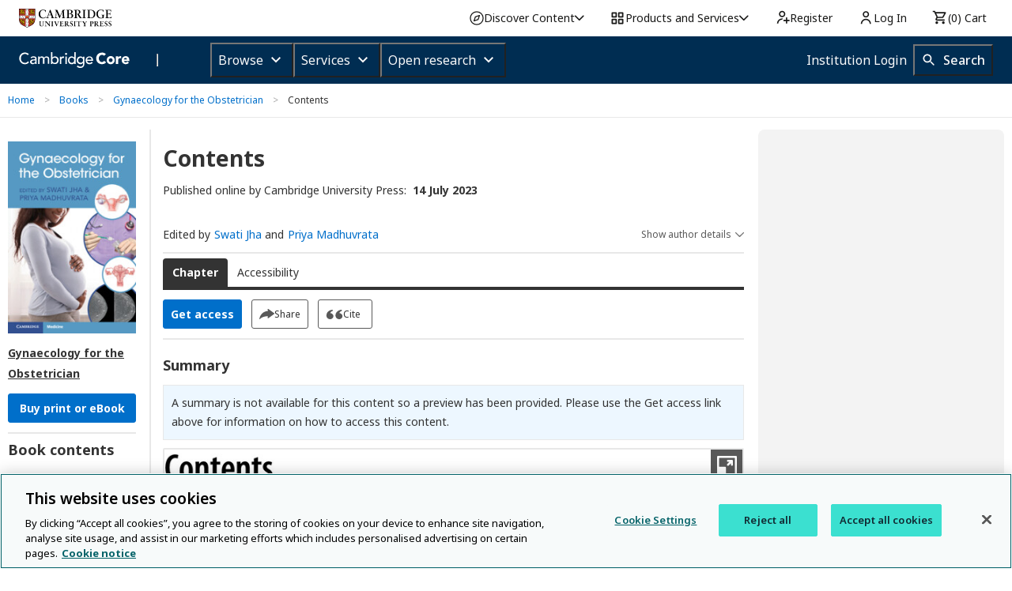

--- FILE ---
content_type: application/javascript; charset=UTF-8
request_url: https://www.cambridge.org/core/page-component/7e34e43.js
body_size: 109257
content:
/*! For license information please see LICENSES */
(window.webpackJsonp=window.webpackJsonp||[]).push([[3],{1:function(t,e,n){"use strict";function r(t){return r="function"==typeof Symbol&&"symbol"==typeof Symbol.iterator?function(t){return typeof t}:function(t){return t&&"function"==typeof Symbol&&t.constructor===Symbol&&t!==Symbol.prototype?"symbol":typeof t},r(t)}n.d(e,"a",(function(){return r}))},10:function(t,e,n){"use strict";(function(t,r,o){var c,f=n(19),l=n(1),h=(n(17),n(420),n(23),n(18),n(32),n(30),n(49),n(50),n(22),n(29),n(421),n(38),n(117),n(47),n(53),n(173),n(68),n(258)),d=Object.prototype.toString,v=Object.getPrototypeOf,y=(c=Object.create(null),function(t){var e=d.call(t);return c[e]||(c[e]=e.slice(8,-1).toLowerCase())}),m=function(t){return t=t.toLowerCase(),function(e){return y(e)===t}},w=function(t){return function(e){return Object(l.a)(e)===t}},_=Array.isArray,O=w("undefined");var x=m("ArrayBuffer");var S=w("string"),E=w("function"),j=w("number"),k=function(t){return null!==t&&"object"===Object(l.a)(t)},A=function(t){if("object"!==y(t))return!1;var e=v(t);return!(null!==e&&e!==Object.prototype&&null!==Object.getPrototypeOf(e)||Symbol.toStringTag in t||Symbol.iterator in t)},T=m("Date"),R=m("File"),C=m("Blob"),P=m("FileList"),N=m("URLSearchParams"),L=["ReadableStream","Request","Response","Headers"].map(m),$=Object(f.a)(L,4),I=$[0],F=$[1],D=$[2],M=$[3];function U(t,e){var i,n,r=arguments.length>2&&void 0!==arguments[2]?arguments[2]:{},o=r.allOwnKeys,c=void 0!==o&&o;if(null!=t)if("object"!==Object(l.a)(t)&&(t=[t]),_(t))for(i=0,n=t.length;i<n;i++)e.call(null,t[i],i,t);else{var f,h=c?Object.getOwnPropertyNames(t):Object.keys(t),d=h.length;for(i=0;i<d;i++)f=h[i],e.call(null,t[f],f,t)}}function B(t,e){e=e.toLowerCase();for(var n,r=Object.keys(t),i=r.length;i-- >0;)if(e===(n=r[i]).toLowerCase())return n;return null}var z="undefined"!=typeof globalThis?globalThis:"undefined"!=typeof self?self:"undefined"!=typeof window?window:t,H=function(t){return!O(t)&&t!==z};var V,W=(V="undefined"!=typeof Uint8Array&&v(Uint8Array),function(t){return V&&t instanceof V}),K=m("HTMLFormElement"),G=function(t){var e=Object.prototype.hasOwnProperty;return function(t,n){return e.call(t,n)}}(),J=m("RegExp"),X=function(t,e){var n=Object.getOwnPropertyDescriptors(t),r={};U(n,(function(n,o){var c;!1!==(c=e(n,o,t))&&(r[o]=c||n)})),Object.defineProperties(t,r)},Q="abcdefghijklmnopqrstuvwxyz",Y="0123456789",Z={DIGIT:Y,ALPHA:Q,ALPHA_DIGIT:Q+Q.toUpperCase()+Y};var tt,et,nt,ot,it=m("AsyncFunction"),at=(tt="function"==typeof r,et=E(z.postMessage),tt?r:et?(nt="axios@".concat(Math.random()),ot=[],z.addEventListener("message",(function(t){var source=t.source,data=t.data;source===z&&data===nt&&ot.length&&ot.shift()()}),!1),function(t){ot.push(t),z.postMessage(nt,"*")}):function(t){return setTimeout(t)}),ut="undefined"!=typeof queueMicrotask?queueMicrotask.bind(z):void 0!==o&&o.nextTick||at;e.a={isArray:_,isArrayBuffer:x,isBuffer:function(t){return null!==t&&!O(t)&&null!==t.constructor&&!O(t.constructor)&&E(t.constructor.isBuffer)&&t.constructor.isBuffer(t)},isFormData:function(t){var e;return t&&("function"==typeof FormData&&t instanceof FormData||E(t.append)&&("formdata"===(e=y(t))||"object"===e&&E(t.toString)&&"[object FormData]"===t.toString()))},isArrayBufferView:function(t){return"undefined"!=typeof ArrayBuffer&&ArrayBuffer.isView?ArrayBuffer.isView(t):t&&t.buffer&&x(t.buffer)},isString:S,isNumber:j,isBoolean:function(t){return!0===t||!1===t},isObject:k,isPlainObject:A,isReadableStream:I,isRequest:F,isResponse:D,isHeaders:M,isUndefined:O,isDate:T,isFile:R,isBlob:C,isRegExp:J,isFunction:E,isStream:function(t){return k(t)&&E(t.pipe)},isURLSearchParams:N,isTypedArray:W,isFileList:P,forEach:U,merge:function t(){for(var e=H(this)&&this||{},n=e.caseless,r={},o=function(e,o){var c=n&&B(r,o)||o;A(r[c])&&A(e)?r[c]=t(r[c],e):A(e)?r[c]=t({},e):_(e)?r[c]=e.slice():r[c]=e},i=0,c=arguments.length;i<c;i++)arguments[i]&&U(arguments[i],o);return r},extend:function(a,b,t){var e=arguments.length>3&&void 0!==arguments[3]?arguments[3]:{},n=e.allOwnKeys;return U(b,(function(e,n){t&&E(e)?a[n]=Object(h.a)(e,t):a[n]=e}),{allOwnKeys:n}),a},trim:function(t){return t.trim?t.trim():t.replace(/^[\s\uFEFF\xA0]+|[\s\uFEFF\xA0]+$/g,"")},stripBOM:function(content){return 65279===content.charCodeAt(0)&&(content=content.slice(1)),content},inherits:function(t,e,n,r){t.prototype=Object.create(e.prototype,r),t.prototype.constructor=t,Object.defineProperty(t,"super",{value:e.prototype}),n&&Object.assign(t.prototype,n)},toFlatObject:function(t,e,filter,n){var r,i,o,c={};if(e=e||{},null==t)return e;do{for(i=(r=Object.getOwnPropertyNames(t)).length;i-- >0;)o=r[i],n&&!n(o,t,e)||c[o]||(e[o]=t[o],c[o]=!0);t=!1!==filter&&v(t)}while(t&&(!filter||filter(t,e))&&t!==Object.prototype);return e},kindOf:y,kindOfTest:m,endsWith:function(t,e,n){t=String(t),(void 0===n||n>t.length)&&(n=t.length),n-=e.length;var r=t.indexOf(e,n);return-1!==r&&r===n},toArray:function(t){if(!t)return null;if(_(t))return t;var i=t.length;if(!j(i))return null;for(var e=new Array(i);i-- >0;)e[i]=t[i];return e},forEachEntry:function(t,e){for(var n,r=(t&&t[Symbol.iterator]).call(t);(n=r.next())&&!n.done;){var o=n.value;e.call(t,o[0],o[1])}},matchAll:function(t,e){for(var n,r=[];null!==(n=t.exec(e));)r.push(n);return r},isHTMLForm:K,hasOwnProperty:G,hasOwnProp:G,reduceDescriptors:X,freezeMethods:function(t){X(t,(function(e,n){if(E(t)&&-1!==["arguments","caller","callee"].indexOf(n))return!1;var r=t[n];E(r)&&(e.enumerable=!1,"writable"in e?e.writable=!1:e.set||(e.set=function(){throw Error("Can not rewrite read-only method '"+n+"'")}))}))},toObjectSet:function(t,e){var n={},r=function(t){t.forEach((function(t){n[t]=!0}))};return _(t)?r(t):r(String(t).split(e)),n},toCamelCase:function(t){return t.toLowerCase().replace(/[-_\s]([a-z\d])(\w*)/g,(function(t,e,n){return e.toUpperCase()+n}))},noop:function(){},toFiniteNumber:function(t,e){return null!=t&&Number.isFinite(t=+t)?t:e},findKey:B,global:z,isContextDefined:H,ALPHABET:Z,generateString:function(){for(var t=arguments.length>0&&void 0!==arguments[0]?arguments[0]:16,e=arguments.length>1&&void 0!==arguments[1]?arguments[1]:Z.ALPHA_DIGIT,n="",r=e.length;t--;)n+=e[Math.random()*r|0];return n},isSpecCompliantForm:function(t){return!!(t&&E(t.append)&&"FormData"===t[Symbol.toStringTag]&&t[Symbol.iterator])},toJSONObject:function(t){var e=new Array(10);return function t(source,i){if(k(source)){if(e.indexOf(source)>=0)return;if(!("toJSON"in source)){e[i]=source;var n=_(source)?[]:{};return U(source,(function(e,r){var o=t(e,i+1);!O(o)&&(n[r]=o)})),e[i]=void 0,n}}return source}(t,0)},isAsyncFn:it,isThenable:function(t){return t&&(k(t)||E(t))&&E(t.then)&&E(t.catch)},setImmediate:at,asap:ut}}).call(this,n(72),n(301).setImmediate,n(71))},100:function(t,e){t.exports=function(t){if(null==t)throw TypeError("Can't call method on  "+t);return t}},101:function(t,e){function n(e){return t.exports=n="function"==typeof Symbol&&"symbol"==typeof Symbol.iterator?function(t){return typeof t}:function(t){return t&&"function"==typeof Symbol&&t.constructor===Symbol&&t!==Symbol.prototype?"symbol":typeof t},t.exports.__esModule=!0,t.exports.default=t.exports,n(e)}t.exports=n,t.exports.__esModule=!0,t.exports.default=t.exports},102:function(t,e,n){var r=n(306);t.exports=function(t,e){if("function"!=typeof e&&null!==e)throw new TypeError("Super expression must either be null or a function");t.prototype=Object.create(e&&e.prototype,{constructor:{value:t,writable:!0,configurable:!0}}),Object.defineProperty(t,"prototype",{writable:!1}),e&&r(t,e)},t.exports.__esModule=!0,t.exports.default=t.exports},103:function(t,e,n){var r=n(101).default,o=n(437);t.exports=function(t,e){if(e&&("object"===r(e)||"function"==typeof e))return e;if(void 0!==e)throw new TypeError("Derived constructors may only return object or undefined");return o(t)},t.exports.__esModule=!0,t.exports.default=t.exports},106:function(t,e,n){"use strict";(function(t){var r=n(1),o=(n(133),n(23),n(22),n(10)),c=n(24),f=n(259);function l(t){return o.a.isPlainObject(t)||o.a.isArray(t)}function h(t){return o.a.endsWith(t,"[]")?t.slice(0,-2):t}function d(path,t,e){return path?path.concat(t).map((function(t,i){return t=h(t),!e&&i?"["+t+"]":t})).join(e?".":""):t}var v=o.a.toFlatObject(o.a,{},null,(function(t){return/^is[A-Z]/.test(t)}));e.a=function(e,n,y){if(!o.a.isObject(e))throw new TypeError("target must be an object");n=n||new(f.a||FormData);var m=(y=o.a.toFlatObject(y,{metaTokens:!0,dots:!1,indexes:!1},!1,(function(option,source){return!o.a.isUndefined(source[option])}))).metaTokens,w=y.visitor||E,_=y.dots,O=y.indexes,x=(y.Blob||"undefined"!=typeof Blob&&Blob)&&o.a.isSpecCompliantForm(n);if(!o.a.isFunction(w))throw new TypeError("visitor must be a function");function S(e){if(null===e)return"";if(o.a.isDate(e))return e.toISOString();if(!x&&o.a.isBlob(e))throw new c.a("Blob is not supported. Use a Buffer instead.");return o.a.isArrayBuffer(e)||o.a.isTypedArray(e)?x&&"function"==typeof Blob?new Blob([e]):t.from(e):e}function E(t,e,path){var c=t;if(t&&!path&&"object"===Object(r.a)(t))if(o.a.endsWith(e,"{}"))e=m?e:e.slice(0,-2),t=JSON.stringify(t);else if(o.a.isArray(t)&&function(t){return o.a.isArray(t)&&!t.some(l)}(t)||(o.a.isFileList(t)||o.a.endsWith(e,"[]"))&&(c=o.a.toArray(t)))return e=h(e),c.forEach((function(t,r){!o.a.isUndefined(t)&&null!==t&&n.append(!0===O?d([e],r,_):null===O?e:e+"[]",S(t))})),!1;return!!l(t)||(n.append(d(path,e,_),S(t)),!1)}var j=[],k=Object.assign(v,{defaultVisitor:E,convertValue:S,isVisitable:l});if(!o.a.isObject(e))throw new TypeError("data must be an object");return function t(e,path){if(!o.a.isUndefined(e)){if(-1!==j.indexOf(e))throw Error("Circular reference detected in "+path.join("."));j.push(e),o.a.forEach(e,(function(e,r){!0===(!(o.a.isUndefined(e)||null===e)&&w.call(n,e,o.a.isString(r)?r.trim():r,path,k))&&t(e,path?path.concat(r):[r])})),j.pop()}}(e),n}}).call(this,n(174).Buffer)},107:function(t,e,n){"use strict";(function(t){var r=n(1),o=(n(133),n(23),n(22),n(11)),c=n(25),f=n(263);function l(t){return o.a.isPlainObject(t)||o.a.isArray(t)}function h(t){return o.a.endsWith(t,"[]")?t.slice(0,-2):t}function d(path,t,e){return path?path.concat(t).map((function(t,i){return t=h(t),!e&&i?"["+t+"]":t})).join(e?".":""):t}var v=o.a.toFlatObject(o.a,{},null,(function(t){return/^is[A-Z]/.test(t)}));e.a=function(e,n,y){if(!o.a.isObject(e))throw new TypeError("target must be an object");n=n||new(f.a||FormData);var m=(y=o.a.toFlatObject(y,{metaTokens:!0,dots:!1,indexes:!1},!1,(function(option,source){return!o.a.isUndefined(source[option])}))).metaTokens,w=y.visitor||E,_=y.dots,O=y.indexes,x=(y.Blob||"undefined"!=typeof Blob&&Blob)&&o.a.isSpecCompliantForm(n);if(!o.a.isFunction(w))throw new TypeError("visitor must be a function");function S(e){if(null===e)return"";if(o.a.isDate(e))return e.toISOString();if(!x&&o.a.isBlob(e))throw new c.a("Blob is not supported. Use a Buffer instead.");return o.a.isArrayBuffer(e)||o.a.isTypedArray(e)?x&&"function"==typeof Blob?new Blob([e]):t.from(e):e}function E(t,e,path){var c=t;if(t&&!path&&"object"===Object(r.a)(t))if(o.a.endsWith(e,"{}"))e=m?e:e.slice(0,-2),t=JSON.stringify(t);else if(o.a.isArray(t)&&function(t){return o.a.isArray(t)&&!t.some(l)}(t)||(o.a.isFileList(t)||o.a.endsWith(e,"[]"))&&(c=o.a.toArray(t)))return e=h(e),c.forEach((function(t,r){!o.a.isUndefined(t)&&null!==t&&n.append(!0===O?d([e],r,_):null===O?e:e+"[]",S(t))})),!1;return!!l(t)||(n.append(d(path,e,_),S(t)),!1)}var j=[],k=Object.assign(v,{defaultVisitor:E,convertValue:S,isVisitable:l});if(!o.a.isObject(e))throw new TypeError("data must be an object");return function t(e,path){if(!o.a.isUndefined(e)){if(-1!==j.indexOf(e))throw Error("Circular reference detected in "+path.join("."));j.push(e),o.a.forEach(e,(function(e,r){!0===(!(o.a.isUndefined(e)||null===e)&&w.call(n,e,o.a.isString(r)?r.trim():r,path,k))&&t(e,path?path.concat(r):[r])})),j.pop()}}(e),n}}).call(this,n(174).Buffer)},11:function(t,e,n){"use strict";(function(t,r,o){var c,f=n(19),l=n(1),h=(n(17),n(420),n(23),n(18),n(32),n(30),n(49),n(50),n(22),n(29),n(421),n(38),n(117),n(47),n(53),n(173),n(68),n(262)),d=Object.prototype.toString,v=Object.getPrototypeOf,y=(c=Object.create(null),function(t){var e=d.call(t);return c[e]||(c[e]=e.slice(8,-1).toLowerCase())}),m=function(t){return t=t.toLowerCase(),function(e){return y(e)===t}},w=function(t){return function(e){return Object(l.a)(e)===t}},_=Array.isArray,O=w("undefined");var x=m("ArrayBuffer");var S=w("string"),E=w("function"),j=w("number"),k=function(t){return null!==t&&"object"===Object(l.a)(t)},A=function(t){if("object"!==y(t))return!1;var e=v(t);return!(null!==e&&e!==Object.prototype&&null!==Object.getPrototypeOf(e)||Symbol.toStringTag in t||Symbol.iterator in t)},T=m("Date"),R=m("File"),C=m("Blob"),P=m("FileList"),N=m("URLSearchParams"),L=["ReadableStream","Request","Response","Headers"].map(m),$=Object(f.a)(L,4),I=$[0],F=$[1],D=$[2],M=$[3];function U(t,e){var i,n,r=arguments.length>2&&void 0!==arguments[2]?arguments[2]:{},o=r.allOwnKeys,c=void 0!==o&&o;if(null!=t)if("object"!==Object(l.a)(t)&&(t=[t]),_(t))for(i=0,n=t.length;i<n;i++)e.call(null,t[i],i,t);else{var f,h=c?Object.getOwnPropertyNames(t):Object.keys(t),d=h.length;for(i=0;i<d;i++)f=h[i],e.call(null,t[f],f,t)}}function B(t,e){e=e.toLowerCase();for(var n,r=Object.keys(t),i=r.length;i-- >0;)if(e===(n=r[i]).toLowerCase())return n;return null}var z="undefined"!=typeof globalThis?globalThis:"undefined"!=typeof self?self:"undefined"!=typeof window?window:t,H=function(t){return!O(t)&&t!==z};var V,W=(V="undefined"!=typeof Uint8Array&&v(Uint8Array),function(t){return V&&t instanceof V}),K=m("HTMLFormElement"),G=function(t){var e=Object.prototype.hasOwnProperty;return function(t,n){return e.call(t,n)}}(),J=m("RegExp"),X=function(t,e){var n=Object.getOwnPropertyDescriptors(t),r={};U(n,(function(n,o){var c;!1!==(c=e(n,o,t))&&(r[o]=c||n)})),Object.defineProperties(t,r)},Q="abcdefghijklmnopqrstuvwxyz",Y="0123456789",Z={DIGIT:Y,ALPHA:Q,ALPHA_DIGIT:Q+Q.toUpperCase()+Y};var tt,et,nt,ot,it=m("AsyncFunction"),at=(tt="function"==typeof r,et=E(z.postMessage),tt?r:et?(nt="axios@".concat(Math.random()),ot=[],z.addEventListener("message",(function(t){var source=t.source,data=t.data;source===z&&data===nt&&ot.length&&ot.shift()()}),!1),function(t){ot.push(t),z.postMessage(nt,"*")}):function(t){return setTimeout(t)}),ut="undefined"!=typeof queueMicrotask?queueMicrotask.bind(z):void 0!==o&&o.nextTick||at;e.a={isArray:_,isArrayBuffer:x,isBuffer:function(t){return null!==t&&!O(t)&&null!==t.constructor&&!O(t.constructor)&&E(t.constructor.isBuffer)&&t.constructor.isBuffer(t)},isFormData:function(t){var e;return t&&("function"==typeof FormData&&t instanceof FormData||E(t.append)&&("formdata"===(e=y(t))||"object"===e&&E(t.toString)&&"[object FormData]"===t.toString()))},isArrayBufferView:function(t){return"undefined"!=typeof ArrayBuffer&&ArrayBuffer.isView?ArrayBuffer.isView(t):t&&t.buffer&&x(t.buffer)},isString:S,isNumber:j,isBoolean:function(t){return!0===t||!1===t},isObject:k,isPlainObject:A,isReadableStream:I,isRequest:F,isResponse:D,isHeaders:M,isUndefined:O,isDate:T,isFile:R,isBlob:C,isRegExp:J,isFunction:E,isStream:function(t){return k(t)&&E(t.pipe)},isURLSearchParams:N,isTypedArray:W,isFileList:P,forEach:U,merge:function t(){for(var e=H(this)&&this||{},n=e.caseless,r={},o=function(e,o){var c=n&&B(r,o)||o;A(r[c])&&A(e)?r[c]=t(r[c],e):A(e)?r[c]=t({},e):_(e)?r[c]=e.slice():r[c]=e},i=0,c=arguments.length;i<c;i++)arguments[i]&&U(arguments[i],o);return r},extend:function(a,b,t){var e=arguments.length>3&&void 0!==arguments[3]?arguments[3]:{},n=e.allOwnKeys;return U(b,(function(e,n){t&&E(e)?a[n]=Object(h.a)(e,t):a[n]=e}),{allOwnKeys:n}),a},trim:function(t){return t.trim?t.trim():t.replace(/^[\s\uFEFF\xA0]+|[\s\uFEFF\xA0]+$/g,"")},stripBOM:function(content){return 65279===content.charCodeAt(0)&&(content=content.slice(1)),content},inherits:function(t,e,n,r){t.prototype=Object.create(e.prototype,r),t.prototype.constructor=t,Object.defineProperty(t,"super",{value:e.prototype}),n&&Object.assign(t.prototype,n)},toFlatObject:function(t,e,filter,n){var r,i,o,c={};if(e=e||{},null==t)return e;do{for(i=(r=Object.getOwnPropertyNames(t)).length;i-- >0;)o=r[i],n&&!n(o,t,e)||c[o]||(e[o]=t[o],c[o]=!0);t=!1!==filter&&v(t)}while(t&&(!filter||filter(t,e))&&t!==Object.prototype);return e},kindOf:y,kindOfTest:m,endsWith:function(t,e,n){t=String(t),(void 0===n||n>t.length)&&(n=t.length),n-=e.length;var r=t.indexOf(e,n);return-1!==r&&r===n},toArray:function(t){if(!t)return null;if(_(t))return t;var i=t.length;if(!j(i))return null;for(var e=new Array(i);i-- >0;)e[i]=t[i];return e},forEachEntry:function(t,e){for(var n,r=(t&&t[Symbol.iterator]).call(t);(n=r.next())&&!n.done;){var o=n.value;e.call(t,o[0],o[1])}},matchAll:function(t,e){for(var n,r=[];null!==(n=t.exec(e));)r.push(n);return r},isHTMLForm:K,hasOwnProperty:G,hasOwnProp:G,reduceDescriptors:X,freezeMethods:function(t){X(t,(function(e,n){if(E(t)&&-1!==["arguments","caller","callee"].indexOf(n))return!1;var r=t[n];E(r)&&(e.enumerable=!1,"writable"in e?e.writable=!1:e.set||(e.set=function(){throw Error("Can not rewrite read-only method '"+n+"'")}))}))},toObjectSet:function(t,e){var n={},r=function(t){t.forEach((function(t){n[t]=!0}))};return _(t)?r(t):r(String(t).split(e)),n},toCamelCase:function(t){return t.toLowerCase().replace(/[-_\s]([a-z\d])(\w*)/g,(function(t,e,n){return e.toUpperCase()+n}))},noop:function(){},toFiniteNumber:function(t,e){return null!=t&&Number.isFinite(t=+t)?t:e},findKey:B,global:z,isContextDefined:H,ALPHABET:Z,generateString:function(){for(var t=arguments.length>0&&void 0!==arguments[0]?arguments[0]:16,e=arguments.length>1&&void 0!==arguments[1]?arguments[1]:Z.ALPHA_DIGIT,n="",r=e.length;t--;)n+=e[Math.random()*r|0];return n},isSpecCompliantForm:function(t){return!!(t&&E(t.append)&&"FormData"===t[Symbol.toStringTag]&&t[Symbol.iterator])},toJSONObject:function(t){var e=new Array(10);return function t(source,i){if(k(source)){if(e.indexOf(source)>=0)return;if(!("toJSON"in source)){e[i]=source;var n=_(source)?[]:{};return U(source,(function(e,r){var o=t(e,i+1);!O(o)&&(n[r]=o)})),e[i]=void 0,n}}return source}(t,0)},isAsyncFn:it,isThenable:function(t){return t&&(k(t)||E(t))&&E(t.then)&&E(t.catch)},setImmediate:at,asap:ut}}).call(this,n(72),n(301).setImmediate,n(71))},1120:function(t,e,n){"use strict";var r={};n.r(r),n.d(r,"hasBrowserEnv",(function(){return T})),n.d(r,"hasStandardBrowserWebWorkerEnv",(function(){return P})),n.d(r,"hasStandardBrowserEnv",(function(){return C})),n.d(r,"navigator",(function(){return R})),n.d(r,"origin",(function(){return N}));n(32),n(17),n(30);var o=n(10),c=n(258),f=n(15),l=n(3),h=n(4),d=(n(37),n(29),n(133),n(49),n(50),n(23),n(22),n(106));function v(t){var e={"!":"%21","'":"%27","(":"%28",")":"%29","~":"%7E","%20":"+","%00":"\0"};return encodeURIComponent(t).replace(/[!'()~]|%20|%00/g,(function(t){return e[t]}))}function y(t,e){this._pairs=[],t&&Object(d.a)(t,this,e)}var m=y.prototype;m.append=function(t,e){this._pairs.push([t,e])},m.toString=function(t){var e=t?function(e){return t.call(this,e,v)}:v;return this._pairs.map((function(t){return e(t[0])+"="+e(t[1])}),"").join("&")};var w=y;function _(t){return encodeURIComponent(t).replace(/%3A/gi,":").replace(/%24/g,"$").replace(/%2C/gi,",").replace(/%20/g,"+").replace(/%5B/gi,"[").replace(/%5D/gi,"]")}function O(t,e,n){if(!e)return t;var r,c=n&&n.encode||_,f=n&&n.serialize;if(r=f?f(e,n):o.a.isURLSearchParams(e)?e.toString():new w(e,n).toString(c)){var l=t.indexOf("#");-1!==l&&(t=t.slice(0,l)),t+=(-1===t.indexOf("?")?"?":"&")+r}return t}var x=function(){function t(){Object(l.a)(this,t),this.handlers=[]}return Object(h.a)(t,[{key:"use",value:function(t,e,n){return this.handlers.push({fulfilled:t,rejected:e,synchronous:!!n&&n.synchronous,runWhen:n?n.runWhen:null}),this.handlers.length-1}},{key:"eject",value:function(t){this.handlers[t]&&(this.handlers[t]=null)}},{key:"clear",value:function(){this.handlers&&(this.handlers=[])}},{key:"forEach",value:function(t){o.a.forEach(this.handlers,(function(e){null!==e&&t(e)}))}}]),t}(),S=(n(34),n(24)),E={silentJSONParsing:!0,forcedJSONParsing:!0,clarifyTimeoutError:!1},j=(n(38),n(18),n(36),n(12),n(47),n(33)),k={isBrowser:!0,classes:{URLSearchParams:"undefined"!=typeof URLSearchParams?URLSearchParams:w,FormData:"undefined"!=typeof FormData?FormData:null,Blob:"undefined"!=typeof Blob?Blob:null},protocols:["http","https","file","blob","url","data"]},A=n(1),T="undefined"!=typeof window&&"undefined"!=typeof document,R="object"===("undefined"==typeof navigator?"undefined":Object(A.a)(navigator))&&navigator||void 0,C=T&&(!R||["ReactNative","NativeScript","NS"].indexOf(R.product)<0),P="undefined"!=typeof WorkerGlobalScope&&self instanceof WorkerGlobalScope&&"function"==typeof self.importScripts,N=T&&window.location.href||"http://localhost";function L(object,t){var e=Object.keys(object);if(Object.getOwnPropertySymbols){var n=Object.getOwnPropertySymbols(object);t&&(n=n.filter((function(t){return Object.getOwnPropertyDescriptor(object,t).enumerable}))),e.push.apply(e,n)}return e}function $(t){for(var i=1;i<arguments.length;i++){var source=null!=arguments[i]?arguments[i]:{};i%2?L(Object(source),!0).forEach((function(e){Object(j.a)(t,e,source[e])})):Object.getOwnPropertyDescriptors?Object.defineProperties(t,Object.getOwnPropertyDescriptors(source)):L(Object(source)).forEach((function(e){Object.defineProperty(t,e,Object.getOwnPropertyDescriptor(source,e))}))}return t}var I=$($({},r),k);n(173),n(68);var F=function(t){function e(path,t,n,r){var c=path[r++];if("__proto__"===c)return!0;var f=Number.isFinite(+c),l=r>=path.length;return c=!c&&o.a.isArray(n)?n.length:c,l?(o.a.hasOwnProp(n,c)?n[c]=[n[c],t]:n[c]=t,!f):(n[c]&&o.a.isObject(n[c])||(n[c]=[]),e(path,t,n[c],r)&&o.a.isArray(n[c])&&(n[c]=function(t){var i,e,n={},r=Object.keys(t),o=r.length;for(i=0;i<o;i++)n[e=r[i]]=t[e];return n}(n[c])),!f)}if(o.a.isFormData(t)&&o.a.isFunction(t.entries)){var n={};return o.a.forEachEntry(t,(function(t,r){e(function(t){return o.a.matchAll(/\w+|\[(\w*)]/g,t).map((function(t){return"[]"===t[0]?"":t[1]||t[0]}))}(t),r,n,0)})),n}return null};var D={transitional:E,adapter:["xhr","http","fetch"],transformRequest:[function(data,t){var e,n=t.getContentType()||"",r=n.indexOf("application/json")>-1,c=o.a.isObject(data);if(c&&o.a.isHTMLForm(data)&&(data=new FormData(data)),o.a.isFormData(data))return r?JSON.stringify(F(data)):data;if(o.a.isArrayBuffer(data)||o.a.isBuffer(data)||o.a.isStream(data)||o.a.isFile(data)||o.a.isBlob(data)||o.a.isReadableStream(data))return data;if(o.a.isArrayBufferView(data))return data.buffer;if(o.a.isURLSearchParams(data))return t.setContentType("application/x-www-form-urlencoded;charset=utf-8",!1),data.toString();if(c){if(n.indexOf("application/x-www-form-urlencoded")>-1)return function(data,t){return Object(d.a)(data,new I.classes.URLSearchParams,Object.assign({visitor:function(t,e,path,n){return I.isNode&&o.a.isBuffer(t)?(this.append(e,t.toString("base64")),!1):n.defaultVisitor.apply(this,arguments)}},t))}(data,this.formSerializer).toString();if((e=o.a.isFileList(data))||n.indexOf("multipart/form-data")>-1){var f=this.env&&this.env.FormData;return Object(d.a)(e?{"files[]":data}:data,f&&new f,this.formSerializer)}}return c||r?(t.setContentType("application/json",!1),function(t,e,n){if(o.a.isString(t))try{return(e||JSON.parse)(t),o.a.trim(t)}catch(t){if("SyntaxError"!==t.name)throw t}return(n||JSON.stringify)(t)}(data)):data}],transformResponse:[function(data){var t=this.transitional||D.transitional,e=t&&t.forcedJSONParsing,n="json"===this.responseType;if(o.a.isResponse(data)||o.a.isReadableStream(data))return data;if(data&&o.a.isString(data)&&(e&&!this.responseType||n)){var r=!(t&&t.silentJSONParsing)&&n;try{return JSON.parse(data)}catch(t){if(r){if("SyntaxError"===t.name)throw S.a.from(t,S.a.ERR_BAD_RESPONSE,this,null,this.response);throw t}}}return data}],timeout:0,xsrfCookieName:"XSRF-TOKEN",xsrfHeaderName:"X-XSRF-TOKEN",maxContentLength:-1,maxBodyLength:-1,env:{FormData:I.classes.FormData,Blob:I.classes.Blob},validateStatus:function(t){return t>=200&&t<300},headers:{common:{Accept:"application/json, text/plain, */*","Content-Type":void 0}}};o.a.forEach(["delete","get","head","post","put","patch"],(function(t){D.headers[t]={}}));var M=D,U=(n(39),n(19)),B=(n(70),n(53),o.a.toObjectSet(["age","authorization","content-length","content-type","etag","expires","from","host","if-modified-since","if-unmodified-since","last-modified","location","max-forwards","proxy-authorization","referer","retry-after","user-agent"]));function z(t,e){var n="undefined"!=typeof Symbol&&t[Symbol.iterator]||t["@@iterator"];if(!n){if(Array.isArray(t)||(n=function(t,e){if(!t)return;if("string"==typeof t)return H(t,e);var n=Object.prototype.toString.call(t).slice(8,-1);"Object"===n&&t.constructor&&(n=t.constructor.name);if("Map"===n||"Set"===n)return Array.from(t);if("Arguments"===n||/^(?:Ui|I)nt(?:8|16|32)(?:Clamped)?Array$/.test(n))return H(t,e)}(t))||e&&t&&"number"==typeof t.length){n&&(t=n);var i=0,r=function(){};return{s:r,n:function(){return i>=t.length?{done:!0}:{done:!1,value:t[i++]}},e:function(t){throw t},f:r}}throw new TypeError("Invalid attempt to iterate non-iterable instance.\nIn order to be iterable, non-array objects must have a [Symbol.iterator]() method.")}var o,c=!0,f=!1;return{s:function(){n=n.call(t)},n:function(){var t=n.next();return c=t.done,t},e:function(t){f=!0,o=t},f:function(){try{c||null==n.return||n.return()}finally{if(f)throw o}}}}function H(t,e){(null==e||e>t.length)&&(e=t.length);for(var i=0,n=new Array(e);i<e;i++)n[i]=t[i];return n}var V=Symbol("internals");function W(header){return header&&String(header).trim().toLowerCase()}function K(t){return!1===t||null==t?t:o.a.isArray(t)?t.map(K):String(t)}function G(t,e,header,filter,n){return o.a.isFunction(filter)?filter.call(this,e,header):(n&&(e=header),o.a.isString(e)?o.a.isString(filter)?-1!==e.indexOf(filter):o.a.isRegExp(filter)?filter.test(e):void 0:void 0)}var J=function(t,e){function n(t){Object(l.a)(this,n),t&&this.set(t)}return Object(h.a)(n,[{key:"set",value:function(header,t,e){var n=this;function r(t,e,r){var c=W(e);if(!c)throw new Error("header name must be a non-empty string");var f=o.a.findKey(n,c);(!f||void 0===n[f]||!0===r||void 0===r&&!1!==n[f])&&(n[f||e]=K(t))}var c=function(t,e){return o.a.forEach(t,(function(t,n){return r(t,n,e)}))};if(o.a.isPlainObject(header)||header instanceof this.constructor)c(header,t);else if(o.a.isString(header)&&(header=header.trim())&&!/^[-_a-zA-Z0-9^`|~,!#$%&'*+.]+$/.test(header.trim()))c(function(t){var e,n,i,r={};return t&&t.split("\n").forEach((function(line){i=line.indexOf(":"),e=line.substring(0,i).trim().toLowerCase(),n=line.substring(i+1).trim(),!e||r[e]&&B[e]||("set-cookie"===e?r[e]?r[e].push(n):r[e]=[n]:r[e]=r[e]?r[e]+", "+n:n)})),r}(header),t);else if(o.a.isHeaders(header)){var f,l=z(header.entries());try{for(l.s();!(f=l.n()).done;){var h=Object(U.a)(f.value,2),d=h[0];r(h[1],d,e)}}catch(t){l.e(t)}finally{l.f()}}else null!=header&&r(t,header,e);return this}},{key:"get",value:function(header,t){if(header=W(header)){var e=o.a.findKey(this,header);if(e){var n=this[e];if(!t)return n;if(!0===t)return function(t){for(var e,n=Object.create(null),r=/([^\s,;=]+)\s*(?:=\s*([^,;]+))?/g;e=r.exec(t);)n[e[1]]=e[2];return n}(n);if(o.a.isFunction(t))return t.call(this,n,e);if(o.a.isRegExp(t))return t.exec(n);throw new TypeError("parser must be boolean|regexp|function")}}}},{key:"has",value:function(header,t){if(header=W(header)){var e=o.a.findKey(this,header);return!(!e||void 0===this[e]||t&&!G(0,this[e],e,t))}return!1}},{key:"delete",value:function(header,t){var e=this,n=!1;function r(r){if(r=W(r)){var c=o.a.findKey(e,r);!c||t&&!G(0,e[c],c,t)||(delete e[c],n=!0)}}return o.a.isArray(header)?header.forEach(r):r(header),n}},{key:"clear",value:function(t){for(var e=Object.keys(this),i=e.length,n=!1;i--;){var r=e[i];t&&!G(0,this[r],r,t,!0)||(delete this[r],n=!0)}return n}},{key:"normalize",value:function(t){var e=this,n={};return o.a.forEach(this,(function(r,header){var c=o.a.findKey(n,header);if(c)return e[c]=K(r),void delete e[header];var f=t?function(header){return header.trim().toLowerCase().replace(/([a-z\d])(\w*)/g,(function(t,e,n){return e.toUpperCase()+n}))}(header):String(header).trim();f!==header&&delete e[header],e[f]=K(r),n[f]=!0})),this}},{key:"concat",value:function(){for(var t,e=arguments.length,n=new Array(e),r=0;r<e;r++)n[r]=arguments[r];return(t=this.constructor).concat.apply(t,[this].concat(n))}},{key:"toJSON",value:function(t){var e=Object.create(null);return o.a.forEach(this,(function(n,header){null!=n&&!1!==n&&(e[header]=t&&o.a.isArray(n)?n.join(", "):n)})),e}},{key:t,value:function(){return Object.entries(this.toJSON())[Symbol.iterator]()}},{key:"toString",value:function(){return Object.entries(this.toJSON()).map((function(t){var e=Object(U.a)(t,2);return e[0]+": "+e[1]})).join("\n")}},{key:e,get:function(){return"AxiosHeaders"}}],[{key:"from",value:function(t){return t instanceof this?t:new this(t)}},{key:"concat",value:function(t){for(var e=new this(t),n=arguments.length,r=new Array(n>1?n-1:0),o=1;o<n;o++)r[o-1]=arguments[o];return r.forEach((function(t){return e.set(t)})),e}},{key:"accessor",value:function(header){var t=(this[V]=this[V]={accessors:{}}).accessors,e=this.prototype;function n(n){var r=W(n);t[r]||(!function(t,header){var e=o.a.toCamelCase(" "+header);["get","set","has"].forEach((function(n){Object.defineProperty(t,n+e,{value:function(t,e,r){return this[n].call(this,header,t,e,r)},configurable:!0})}))}(e,n),t[r]=!0)}return o.a.isArray(header)?header.forEach(n):n(header),this}}]),n}(Symbol.iterator,Symbol.toStringTag);J.accessor(["Content-Type","Content-Length","Accept","Accept-Encoding","User-Agent","Authorization"]),o.a.reduceDescriptors(J.prototype,(function(t,e){var n=t.value,r=e[0].toUpperCase()+e.slice(1);return{get:function(){return n},set:function(t){this[r]=t}}})),o.a.freezeMethods(J);var X=J;function Q(t,e){var n=this||M,r=e||n,c=X.from(r.headers),data=r.data;return o.a.forEach(t,(function(t){data=t.call(n,data,c.normalize(),e?e.status:void 0)})),c.normalize(),data}function Y(t){return!(!t||!t.__CANCEL__)}function Z(t,e,n){S.a.call(this,null==t?"canceled":t,S.a.ERR_CANCELED,e,n),this.name="CanceledError"}o.a.inherits(Z,S.a,{__CANCEL__:!0});var tt=Z,et=n(259);function nt(t,e,n){var r=n.config.validateStatus;n.status&&r&&!r(n.status)?e(new S.a("Request failed with status code "+n.status,[S.a.ERR_BAD_REQUEST,S.a.ERR_BAD_RESPONSE][Math.floor(n.status/100)-4],n.config,n.request,n)):t(n)}var ot=function(t,e){t=t||10;var n,r=new Array(t),o=new Array(t),head=0,c=0;return e=void 0!==e?e:1e3,function(f){var l=Date.now(),h=o[c];n||(n=l),r[head]=f,o[head]=l;for(var i=c,d=0;i!==head;)d+=r[i++],i%=t;if((head=(head+1)%t)===c&&(c=(c+1)%t),!(l-n<e)){var v=h&&l-h;return v?Math.round(1e3*d/v):void 0}}};var it=function(t,e){var n,r,o=0,c=1e3/e,f=function(e){var c=arguments.length>1&&void 0!==arguments[1]?arguments[1]:Date.now();o=c,n=null,r&&(clearTimeout(r),r=null),t.apply(null,e)};return[function(){for(var t=Date.now(),e=t-o,l=arguments.length,h=new Array(l),d=0;d<l;d++)h[d]=arguments[d];e>=c?f(h,t):(n=h,r||(r=setTimeout((function(){r=null,f(n)}),c-e)))},function(){return n&&f(n)}]},at=function(t,e){var n=arguments.length>2&&void 0!==arguments[2]?arguments[2]:3,r=0,o=ot(50,250);return it((function(n){var c=n.loaded,f=n.lengthComputable?n.total:void 0,l=c-r,h=o(l),d=c<=f;r=c;var data=Object(j.a)({loaded:c,total:f,progress:f?c/f:void 0,bytes:l,rate:h||void 0,estimated:h&&f&&d?(f-c)/h:void 0,event:n,lengthComputable:null!=f},e?"download":"upload",!0);t(data)}),n)},ut=function(t,e){var n=null!=t;return[function(r){return e[0]({lengthComputable:n,total:t,loaded:r})},e[1]]},st=function(t){return function(){for(var e=arguments.length,n=new Array(e),r=0;r<e;r++)n[r]=arguments[r];return o.a.asap((function(){return t.apply(void 0,n)}))}},ct=n(62),ft=n(122),lt=(n(134),I.hasStandardBrowserEnv?function(){var t,e=I.navigator&&/(msie|trident)/i.test(I.navigator.userAgent),n=document.createElement("a");function r(t){var r=t;return e&&(n.setAttribute("href",r),r=n.href),n.setAttribute("href",r),{href:n.href,protocol:n.protocol?n.protocol.replace(/:$/,""):"",host:n.host,search:n.search?n.search.replace(/^\?/,""):"",hash:n.hash?n.hash.replace(/^#/,""):"",hostname:n.hostname,port:n.port,pathname:"/"===n.pathname.charAt(0)?n.pathname:"/"+n.pathname}}return t=r(window.location.href),function(e){var n=o.a.isString(e)?r(e):e;return n.protocol===t.protocol&&n.host===t.host}}():function(){return!0}),pt=(n(76),n(118),I.hasStandardBrowserEnv?{write:function(t,e,n,path,r,c){var f=[t+"="+encodeURIComponent(e)];o.a.isNumber(n)&&f.push("expires="+new Date(n).toGMTString()),o.a.isString(path)&&f.push("path="+path),o.a.isString(r)&&f.push("domain="+r),!0===c&&f.push("secure"),document.cookie=f.join("; ")},read:function(t){var e=document.cookie.match(new RegExp("(^|;\\s*)("+t+")=([^;]*)"));return e?decodeURIComponent(e[3]):null},remove:function(t){this.write(t,"",Date.now()-864e5)}}:{write:function(){},read:function(){return null},remove:function(){}});function ht(t,e){return t&&!/^([a-z][a-z\d+\-.]*:)?\/\//i.test(e)?function(t,e){return e?t.replace(/\/?\/$/,"")+"/"+e.replace(/^\/+/,""):t}(t,e):e}function vt(object,t){var e=Object.keys(object);if(Object.getOwnPropertySymbols){var n=Object.getOwnPropertySymbols(object);t&&(n=n.filter((function(t){return Object.getOwnPropertyDescriptor(object,t).enumerable}))),e.push.apply(e,n)}return e}var yt=function(t){return t instanceof X?function(t){for(var i=1;i<arguments.length;i++){var source=null!=arguments[i]?arguments[i]:{};i%2?vt(Object(source),!0).forEach((function(e){Object(j.a)(t,e,source[e])})):Object.getOwnPropertyDescriptors?Object.defineProperties(t,Object.getOwnPropertyDescriptors(source)):vt(Object(source)).forEach((function(e){Object.defineProperty(t,e,Object.getOwnPropertyDescriptor(source,e))}))}return t}({},t):t};function mt(t,e){e=e||{};var n={};function r(t,source,e){return o.a.isPlainObject(t)&&o.a.isPlainObject(source)?o.a.merge.call({caseless:e},t,source):o.a.isPlainObject(source)?o.a.merge({},source):o.a.isArray(source)?source.slice():source}function c(a,b,t){return o.a.isUndefined(b)?o.a.isUndefined(a)?void 0:r(void 0,a,t):r(a,b,t)}function f(a,b){if(!o.a.isUndefined(b))return r(void 0,b)}function l(a,b){return o.a.isUndefined(b)?o.a.isUndefined(a)?void 0:r(void 0,a):r(void 0,b)}function h(a,b,n){return n in e?r(a,b):n in t?r(void 0,a):void 0}var d={url:f,method:f,data:f,baseURL:l,transformRequest:l,transformResponse:l,paramsSerializer:l,timeout:l,timeoutMessage:l,withCredentials:l,withXSRFToken:l,adapter:l,responseType:l,xsrfCookieName:l,xsrfHeaderName:l,onUploadProgress:l,onDownloadProgress:l,decompress:l,maxContentLength:l,maxBodyLength:l,beforeRedirect:l,transport:l,httpAgent:l,httpsAgent:l,cancelToken:l,socketPath:l,responseEncoding:l,validateStatus:h,headers:function(a,b){return c(yt(a),yt(b),!0)}};return o.a.forEach(Object.keys(Object.assign({},t,e)),(function(r){var f=d[r]||c,l=f(t[r],e[r],r);o.a.isUndefined(l)&&f!==h||(n[r]=l)})),n}var gt=function(t){var e,n=mt({},t),data=n.data,r=n.withXSRFToken,c=n.xsrfHeaderName,f=n.xsrfCookieName,l=n.headers,h=n.auth;if(n.headers=l=X.from(l),n.url=O(ht(n.baseURL,n.url),t.params,t.paramsSerializer),h&&l.set("Authorization","Basic "+btoa((h.username||"")+":"+(h.password?unescape(encodeURIComponent(h.password)):""))),o.a.isFormData(data))if(I.hasStandardBrowserEnv||I.hasStandardBrowserWebWorkerEnv)l.setContentType(void 0);else if(!1!==(e=l.getContentType())){var d=e?e.split(";").map((function(t){return t.trim()})).filter(Boolean):[],v=Object(ft.a)(d),y=v[0],m=v.slice(1);l.setContentType([y||"multipart/form-data"].concat(Object(ct.a)(m)).join("; "))}if(I.hasStandardBrowserEnv&&(r&&o.a.isFunction(r)&&(r=r(n)),r||!1!==r&&lt(n.url))){var w=c&&f&&pt.read(f);w&&l.set(c,w)}return n},bt="undefined"!=typeof XMLHttpRequest&&function(t){return new Promise((function(e,n){var r,c,f,l,h,d=gt(t),v=d.data,y=X.from(d.headers).normalize(),m=d.responseType,w=d.onUploadProgress,_=d.onDownloadProgress;function O(){l&&l(),h&&h(),d.cancelToken&&d.cancelToken.unsubscribe(r),d.signal&&d.signal.removeEventListener("abort",r)}var x=new XMLHttpRequest;function j(){if(x){var r=X.from("getAllResponseHeaders"in x&&x.getAllResponseHeaders());nt((function(t){e(t),O()}),(function(t){n(t),O()}),{data:m&&"text"!==m&&"json"!==m?x.response:x.responseText,status:x.status,statusText:x.statusText,headers:r,config:t,request:x}),x=null}}if(x.open(d.method.toUpperCase(),d.url,!0),x.timeout=d.timeout,"onloadend"in x?x.onloadend=j:x.onreadystatechange=function(){x&&4===x.readyState&&(0!==x.status||x.responseURL&&0===x.responseURL.indexOf("file:"))&&setTimeout(j)},x.onabort=function(){x&&(n(new S.a("Request aborted",S.a.ECONNABORTED,t,x)),x=null)},x.onerror=function(){n(new S.a("Network Error",S.a.ERR_NETWORK,t,x)),x=null},x.ontimeout=function(){var e=d.timeout?"timeout of "+d.timeout+"ms exceeded":"timeout exceeded",r=d.transitional||E;d.timeoutErrorMessage&&(e=d.timeoutErrorMessage),n(new S.a(e,r.clarifyTimeoutError?S.a.ETIMEDOUT:S.a.ECONNABORTED,t,x)),x=null},void 0===v&&y.setContentType(null),"setRequestHeader"in x&&o.a.forEach(y.toJSON(),(function(t,e){x.setRequestHeader(e,t)})),o.a.isUndefined(d.withCredentials)||(x.withCredentials=!!d.withCredentials),m&&"json"!==m&&(x.responseType=d.responseType),_){var k=at(_,!0),A=Object(U.a)(k,2);f=A[0],h=A[1],x.addEventListener("progress",f)}if(w&&x.upload){var T=at(w),R=Object(U.a)(T,2);c=R[0],l=R[1],x.upload.addEventListener("progress",c),x.upload.addEventListener("loadend",l)}(d.cancelToken||d.signal)&&(r=function(e){x&&(n(!e||e.type?new tt(null,t,x):e),x.abort(),x=null)},d.cancelToken&&d.cancelToken.subscribe(r),d.signal&&(d.signal.aborted?r():d.signal.addEventListener("abort",r)));var C,P,N=(C=d.url,(P=/^([-+\w]{1,25})(:?\/\/|:)/.exec(C))&&P[1]||"");N&&-1===I.protocols.indexOf(N)?n(new S.a("Unsupported protocol "+N+":",S.a.ERR_BAD_REQUEST,t)):x.send(v||null)}))},wt=(n(117),function(t,e){var n,r=new AbortController,o=function(t){if(!n){n=!0,f();var e=t instanceof Error?t:this.reason;r.abort(e instanceof S.a?e:new tt(e instanceof Error?e.message:e))}},c=e&&setTimeout((function(){o(new S.a("timeout ".concat(e," of ms exceeded"),S.a.ETIMEDOUT))}),e),f=function(){t&&(c&&clearTimeout(c),c=null,t.forEach((function(t){t&&(t.removeEventListener?t.removeEventListener("abort",o):t.unsubscribe(o))})),t=null)};t.forEach((function(t){return t&&t.addEventListener&&t.addEventListener("abort",o)}));var l=r.signal;return l.unsubscribe=f,[l,function(){c&&clearTimeout(c),c=null}]}),_t=n(275),Ot=n(88),xt=n(261);n(426);function St(t){var e,n,r,o=2;for("undefined"!=typeof Symbol&&(n=Symbol.asyncIterator,r=Symbol.iterator);o--;){if(n&&null!=(e=t[n]))return e.call(t);if(r&&null!=(e=t[r]))return new Et(e.call(t));n="@@asyncIterator",r="@@iterator"}throw new TypeError("Object is not async iterable")}function Et(s){function t(t){if(Object(t)!==t)return Promise.reject(new TypeError(t+" is not an object."));var e=t.done;return Promise.resolve(t.value).then((function(t){return{value:t,done:e}}))}return Et=function(s){this.s=s,this.n=s.next},Et.prototype={s:null,n:null,next:function(){return t(this.n.apply(this.s,arguments))},return:function(e){var n=this.s.return;return void 0===n?Promise.resolve({value:e,done:!0}):t(n.apply(this.s,arguments))},throw:function(e){var n=this.s.return;return void 0===n?Promise.reject(e):t(n.apply(this.s,arguments))}},new Et(s)}var jt=regeneratorRuntime.mark((function t(e,n){var r,o,c;return regeneratorRuntime.wrap((function(t){for(;;)switch(t.prev=t.next){case 0:if(r=e.byteLength,n&&!(r<n)){t.next=5;break}return t.next=4,e;case 4:return t.abrupt("return");case 5:o=0;case 6:if(!(o<r)){t.next=13;break}return c=o+n,t.next=10,e.slice(o,c);case 10:o=c,t.next=6;break;case 13:case"end":return t.stop()}}),t)})),kt=function(){var t=Object(_t.a)(regeneratorRuntime.mark((function t(e,n,r){var o,c,f,l,h,d;return regeneratorRuntime.wrap((function(t){for(;;)switch(t.prev=t.next){case 0:o=!1,c=!1,t.prev=2,l=St(e);case 4:return t.next=6,Object(Ot.a)(l.next());case 6:if(!(o=!(h=t.sent).done)){t.next=27;break}if(d=h.value,t.t0=xt.a,t.t1=St,t.t2=jt,!ArrayBuffer.isView(d)){t.next=15;break}t.t3=d,t.next=18;break;case 15:return t.next=17,Object(Ot.a)(r(String(d)));case 17:t.t3=t.sent;case 18:return t.t4=t.t3,t.t5=n,t.t6=(0,t.t2)(t.t4,t.t5),t.t7=(0,t.t1)(t.t6),t.t8=Ot.a,t.delegateYield((0,t.t0)(t.t7,t.t8),"t9",24);case 24:o=!1,t.next=4;break;case 27:t.next=33;break;case 29:t.prev=29,t.t10=t.catch(2),c=!0,f=t.t10;case 33:if(t.prev=33,t.prev=34,!o||null==l.return){t.next=38;break}return t.next=38,Object(Ot.a)(l.return());case 38:if(t.prev=38,!c){t.next=41;break}throw f;case 41:return t.finish(38);case 42:return t.finish(33);case 43:case"end":return t.stop()}}),t,null,[[2,29,33,43],[34,,38,42]])})));return function(e,n,r){return t.apply(this,arguments)}}(),At=function(t,e,n,r,o){var c,l=kt(t,e,o),h=0,d=function(t){c||(c=!0,r&&r(t))};return new ReadableStream({pull:function(t){return Object(f.a)(regeneratorRuntime.mark((function e(){var r,o,c,f,v;return regeneratorRuntime.wrap((function(e){for(;;)switch(e.prev=e.next){case 0:return e.prev=0,e.next=3,l.next();case 3:if(r=e.sent,o=r.done,c=r.value,!o){e.next=10;break}return d(),t.close(),e.abrupt("return");case 10:f=c.byteLength,n&&(v=h+=f,n(v)),t.enqueue(new Uint8Array(c)),e.next=19;break;case 15:throw e.prev=15,e.t0=e.catch(0),d(e.t0),e.t0;case 19:case"end":return e.stop()}}),e,null,[[0,15]])})))()},cancel:function(t){return d(t),l.return()}},{highWaterMark:2})};function Tt(object,t){var e=Object.keys(object);if(Object.getOwnPropertySymbols){var n=Object.getOwnPropertySymbols(object);t&&(n=n.filter((function(t){return Object.getOwnPropertyDescriptor(object,t).enumerable}))),e.push.apply(e,n)}return e}function Rt(t){for(var i=1;i<arguments.length;i++){var source=null!=arguments[i]?arguments[i]:{};i%2?Tt(Object(source),!0).forEach((function(e){Object(j.a)(t,e,source[e])})):Object.getOwnPropertyDescriptors?Object.defineProperties(t,Object.getOwnPropertyDescriptors(source)):Tt(Object(source)).forEach((function(e){Object.defineProperty(t,e,Object.getOwnPropertyDescriptor(source,e))}))}return t}var Ct,Pt,Nt="function"==typeof fetch&&"function"==typeof Request&&"function"==typeof Response,Lt=Nt&&"function"==typeof ReadableStream,$t=Nt&&("function"==typeof TextEncoder?(Ct=new TextEncoder,function(t){return Ct.encode(t)}):function(){var t=Object(f.a)(regeneratorRuntime.mark((function t(e){return regeneratorRuntime.wrap((function(t){for(;;)switch(t.prev=t.next){case 0:return t.t0=Uint8Array,t.next=3,new Response(e).arrayBuffer();case 3:return t.t1=t.sent,t.abrupt("return",new t.t0(t.t1));case 5:case"end":return t.stop()}}),t)})));return function(e){return t.apply(this,arguments)}}()),It=function(t){try{for(var e=arguments.length,n=new Array(e>1?e-1:0),r=1;r<e;r++)n[r-1]=arguments[r];return!!t.apply(void 0,n)}catch(t){return!1}},Ft=Lt&&It((function(){var t=!1,e=new Request(I.origin,{body:new ReadableStream,method:"POST",get duplex(){return t=!0,"half"}}).headers.has("Content-Type");return t&&!e})),Dt=Lt&&It((function(){return o.a.isReadableStream(new Response("").body)})),Mt={stream:Dt&&function(t){return t.body}};Nt&&(Pt=new Response,["text","arrayBuffer","blob","formData","stream"].forEach((function(t){!Mt[t]&&(Mt[t]=o.a.isFunction(Pt[t])?function(e){return e[t]()}:function(e,n){throw new S.a("Response type '".concat(t,"' is not supported"),S.a.ERR_NOT_SUPPORT,n)})})));var Ut=function(){var t=Object(f.a)(regeneratorRuntime.mark((function t(body){return regeneratorRuntime.wrap((function(t){for(;;)switch(t.prev=t.next){case 0:if(null!=body){t.next=2;break}return t.abrupt("return",0);case 2:if(!o.a.isBlob(body)){t.next=4;break}return t.abrupt("return",body.size);case 4:if(!o.a.isSpecCompliantForm(body)){t.next=8;break}return t.next=7,new Request(body).arrayBuffer();case 7:case 14:return t.abrupt("return",t.sent.byteLength);case 8:if(!o.a.isArrayBufferView(body)&&!o.a.isArrayBuffer(body)){t.next=10;break}return t.abrupt("return",body.byteLength);case 10:if(o.a.isURLSearchParams(body)&&(body+=""),!o.a.isString(body)){t.next=15;break}return t.next=14,$t(body);case 15:case"end":return t.stop()}}),t)})));return function(e){return t.apply(this,arguments)}}(),Bt=function(){var t=Object(f.a)(regeneratorRuntime.mark((function t(e,body){var n;return regeneratorRuntime.wrap((function(t){for(;;)switch(t.prev=t.next){case 0:return n=o.a.toFiniteNumber(e.getContentLength()),t.abrupt("return",null==n?Ut(body):n);case 2:case"end":return t.stop()}}),t)})));return function(e,n){return t.apply(this,arguments)}}(),qt=Nt&&function(){var t=Object(f.a)(regeneratorRuntime.mark((function t(e){var n,r,c,data,f,l,h,d,v,y,m,w,_,O,x,E,j,k,A,T,R,C,P,N,L,$,I,F,D,M,B,z,H,V,W,K,G,J;return regeneratorRuntime.wrap((function(t){for(;;)switch(t.prev=t.next){case 0:if(n=gt(e),r=n.url,c=n.method,data=n.data,f=n.signal,l=n.cancelToken,h=n.timeout,d=n.onDownloadProgress,v=n.onUploadProgress,y=n.responseType,m=n.headers,w=n.withCredentials,_=void 0===w?"same-origin":w,O=n.fetchOptions,y=y?(y+"").toLowerCase():"text",x=f||l||h?wt([f,l],h):[],E=Object(U.a)(x,2),j=E[0],k=E[1],R=function(){!A&&setTimeout((function(){j&&j.unsubscribe()})),A=!0},t.prev=4,t.t0=v&&Ft&&"get"!==c&&"head"!==c,!t.t0){t.next=11;break}return t.next=9,Bt(m,data);case 9:t.t1=C=t.sent,t.t0=0!==t.t1;case 11:if(!t.t0){t.next=15;break}P=new Request(r,{method:"POST",body:data,duplex:"half"}),o.a.isFormData(data)&&(N=P.headers.get("content-type"))&&m.setContentType(N),P.body&&(L=ut(C,at(st(v))),$=Object(U.a)(L,2),I=$[0],F=$[1],data=At(P.body,65536,I,F,$t));case 15:return o.a.isString(_)||(_=_?"include":"omit"),D="credentials"in Request.prototype,T=new Request(r,Rt(Rt({},O),{},{signal:j,method:c.toUpperCase(),headers:m.normalize().toJSON(),body:data,duplex:"half",credentials:D?_:void 0})),t.next=20,fetch(T);case 20:return M=t.sent,B=Dt&&("stream"===y||"response"===y),Dt&&(d||B)&&(z={},["status","statusText","headers"].forEach((function(t){z[t]=M[t]})),H=o.a.toFiniteNumber(M.headers.get("content-length")),V=d&&ut(H,at(st(d),!0))||[],W=Object(U.a)(V,2),K=W[0],G=W[1],M=new Response(At(M.body,65536,K,(function(){G&&G(),B&&R()}),$t),z)),y=y||"text",t.next=26,Mt[o.a.findKey(Mt,y)||"text"](M,e);case 26:return J=t.sent,!B&&R(),k&&k(),t.next=31,new Promise((function(t,n){nt(t,n,{data:J,headers:X.from(M.headers),status:M.status,statusText:M.statusText,config:e,request:T})}));case 31:return t.abrupt("return",t.sent);case 34:if(t.prev=34,t.t2=t.catch(4),R(),!t.t2||"TypeError"!==t.t2.name||!/fetch/i.test(t.t2.message)){t.next=39;break}throw Object.assign(new S.a("Network Error",S.a.ERR_NETWORK,e,T),{cause:t.t2.cause||t.t2});case 39:throw S.a.from(t.t2,t.t2&&t.t2.code,e,T);case 40:case"end":return t.stop()}}),t,null,[[4,34]])})));return function(e){return t.apply(this,arguments)}}(),zt={http:et.a,xhr:bt,fetch:qt};o.a.forEach(zt,(function(t,e){if(t){try{Object.defineProperty(t,"name",{value:e})}catch(t){}Object.defineProperty(t,"adapterName",{value:e})}}));var Ht=function(t){return"- ".concat(t)},Vt=function(t){return o.a.isFunction(t)||null===t||!1===t},Wt=function(t){for(var e,n,r=(t=o.a.isArray(t)?t:[t]).length,c={},i=0;i<r;i++){var f=void 0;if(n=e=t[i],!Vt(e)&&void 0===(n=zt[(f=String(e)).toLowerCase()]))throw new S.a("Unknown adapter '".concat(f,"'"));if(n)break;c[f||"#"+i]=n}if(!n){var l=Object.entries(c).map((function(t){var e=Object(U.a)(t,2),n=e[0],r=e[1];return"adapter ".concat(n," ")+(!1===r?"is not supported by the environment":"is not available in the build")})),s=r?l.length>1?"since :\n"+l.map(Ht).join("\n"):" "+Ht(l[0]):"as no adapter specified";throw new S.a("There is no suitable adapter to dispatch the request "+s,"ERR_NOT_SUPPORT")}return n};function Kt(t){if(t.cancelToken&&t.cancelToken.throwIfRequested(),t.signal&&t.signal.aborted)throw new tt(null,t)}function Gt(t){return Kt(t),t.headers=X.from(t.headers),t.data=Q.call(t,t.transformRequest),-1!==["post","put","patch"].indexOf(t.method)&&t.headers.setContentType("application/x-www-form-urlencoded",!1),Wt(t.adapter||M.adapter)(t).then((function(e){return Kt(t),e.data=Q.call(t,t.transformResponse,e),e.headers=X.from(e.headers),e}),(function(e){return Y(e)||(Kt(t),e&&e.response&&(e.response.data=Q.call(t,t.transformResponse,e.response),e.response.headers=X.from(e.response.headers))),Promise.reject(e)}))}var Jt="1.7.5",Xt={};["object","boolean","number","function","string","symbol"].forEach((function(t,i){Xt[t]=function(e){return Object(A.a)(e)===t||"a"+(i<1?"n ":" ")+t}}));var Qt={};Xt.transitional=function(t,e,n){function r(t,desc){return"[Axios v1.7.5] Transitional option '"+t+"'"+desc+(n?". "+n:"")}return function(n,o,c){if(!1===t)throw new S.a(r(o," has been removed"+(e?" in "+e:"")),S.a.ERR_DEPRECATED);return e&&!Qt[o]&&(Qt[o]=!0,console.warn(r(o," has been deprecated since v"+e+" and will be removed in the near future"))),!t||t(n,o,c)}};var Yt={assertOptions:function(t,e,n){if("object"!==Object(A.a)(t))throw new S.a("options must be an object",S.a.ERR_BAD_OPTION_VALUE);for(var r=Object.keys(t),i=r.length;i-- >0;){var o=r[i],c=e[o];if(c){var f=t[o],l=void 0===f||c(f,o,t);if(!0!==l)throw new S.a("option "+o+" must be "+l,S.a.ERR_BAD_OPTION_VALUE)}else if(!0!==n)throw new S.a("Unknown option "+o,S.a.ERR_BAD_OPTION)}},validators:Xt},Zt=Yt.validators,te=function(){function t(e){Object(l.a)(this,t),this.defaults=e,this.interceptors={request:new x,response:new x}}var e;return Object(h.a)(t,[{key:"request",value:(e=Object(f.a)(regeneratorRuntime.mark((function t(e,n){var r,o;return regeneratorRuntime.wrap((function(t){for(;;)switch(t.prev=t.next){case 0:return t.prev=0,t.next=3,this._request(e,n);case 3:return t.abrupt("return",t.sent);case 6:if(t.prev=6,t.t0=t.catch(0),t.t0 instanceof Error){Error.captureStackTrace?Error.captureStackTrace(r={}):r=new Error,o=r.stack?r.stack.replace(/^.+\n/,""):"";try{t.t0.stack?o&&!String(t.t0.stack).endsWith(o.replace(/^.+\n.+\n/,""))&&(t.t0.stack+="\n"+o):t.t0.stack=o}catch(t){}}throw t.t0;case 10:case"end":return t.stop()}}),t,this,[[0,6]])}))),function(t,n){return e.apply(this,arguments)})},{key:"_request",value:function(t,e){"string"==typeof t?(e=e||{}).url=t:e=t||{};var n=e=mt(this.defaults,e),r=n.transitional,c=n.paramsSerializer,f=n.headers;void 0!==r&&Yt.assertOptions(r,{silentJSONParsing:Zt.transitional(Zt.boolean),forcedJSONParsing:Zt.transitional(Zt.boolean),clarifyTimeoutError:Zt.transitional(Zt.boolean)},!1),null!=c&&(o.a.isFunction(c)?e.paramsSerializer={serialize:c}:Yt.assertOptions(c,{encode:Zt.function,serialize:Zt.function},!0)),e.method=(e.method||this.defaults.method||"get").toLowerCase();var l=f&&o.a.merge(f.common,f[e.method]);f&&o.a.forEach(["delete","get","head","post","put","patch","common"],(function(t){delete f[t]})),e.headers=X.concat(l,f);var h=[],d=!0;this.interceptors.request.forEach((function(t){"function"==typeof t.runWhen&&!1===t.runWhen(e)||(d=d&&t.synchronous,h.unshift(t.fulfilled,t.rejected))}));var v,y=[];this.interceptors.response.forEach((function(t){y.push(t.fulfilled,t.rejected)}));var m,i=0;if(!d){var w=[Gt.bind(this),void 0];for(w.unshift.apply(w,h),w.push.apply(w,y),m=w.length,v=Promise.resolve(e);i<m;)v=v.then(w[i++],w[i++]);return v}m=h.length;var _=e;for(i=0;i<m;){var O=h[i++],x=h[i++];try{_=O(_)}catch(t){x.call(this,t);break}}try{v=Gt.call(this,_)}catch(t){return Promise.reject(t)}for(i=0,m=y.length;i<m;)v=v.then(y[i++],y[i++]);return v}},{key:"getUri",value:function(t){return O(ht((t=mt(this.defaults,t)).baseURL,t.url),t.params,t.paramsSerializer)}}]),t}();o.a.forEach(["delete","get","head","options"],(function(t){te.prototype[t]=function(e,n){return this.request(mt(n||{},{method:t,url:e,data:(n||{}).data}))}})),o.a.forEach(["post","put","patch"],(function(t){function e(e){return function(n,data,r){return this.request(mt(r||{},{method:t,headers:e?{"Content-Type":"multipart/form-data"}:{},url:n,data:data}))}}te.prototype[t]=e(),te.prototype[t+"Form"]=e(!0)}));var ee=te,ne=function(){function t(e){if(Object(l.a)(this,t),"function"!=typeof e)throw new TypeError("executor must be a function.");var n;this.promise=new Promise((function(t){n=t}));var r=this;this.promise.then((function(t){if(r._listeners){for(var i=r._listeners.length;i-- >0;)r._listeners[i](t);r._listeners=null}})),this.promise.then=function(t){var e,n=new Promise((function(t){r.subscribe(t),e=t})).then(t);return n.cancel=function(){r.unsubscribe(e)},n},e((function(t,e,o){r.reason||(r.reason=new tt(t,e,o),n(r.reason))}))}return Object(h.a)(t,[{key:"throwIfRequested",value:function(){if(this.reason)throw this.reason}},{key:"subscribe",value:function(t){this.reason?t(this.reason):this._listeners?this._listeners.push(t):this._listeners=[t]}},{key:"unsubscribe",value:function(t){if(this._listeners){var e=this._listeners.indexOf(t);-1!==e&&this._listeners.splice(e,1)}}}],[{key:"source",value:function(){var e;return{token:new t((function(t){e=t})),cancel:e}}}]),t}();var re={Continue:100,SwitchingProtocols:101,Processing:102,EarlyHints:103,Ok:200,Created:201,Accepted:202,NonAuthoritativeInformation:203,NoContent:204,ResetContent:205,PartialContent:206,MultiStatus:207,AlreadyReported:208,ImUsed:226,MultipleChoices:300,MovedPermanently:301,Found:302,SeeOther:303,NotModified:304,UseProxy:305,Unused:306,TemporaryRedirect:307,PermanentRedirect:308,BadRequest:400,Unauthorized:401,PaymentRequired:402,Forbidden:403,NotFound:404,MethodNotAllowed:405,NotAcceptable:406,ProxyAuthenticationRequired:407,RequestTimeout:408,Conflict:409,Gone:410,LengthRequired:411,PreconditionFailed:412,PayloadTooLarge:413,UriTooLong:414,UnsupportedMediaType:415,RangeNotSatisfiable:416,ExpectationFailed:417,ImATeapot:418,MisdirectedRequest:421,UnprocessableEntity:422,Locked:423,FailedDependency:424,TooEarly:425,UpgradeRequired:426,PreconditionRequired:428,TooManyRequests:429,RequestHeaderFieldsTooLarge:431,UnavailableForLegalReasons:451,InternalServerError:500,NotImplemented:501,BadGateway:502,ServiceUnavailable:503,GatewayTimeout:504,HttpVersionNotSupported:505,VariantAlsoNegotiates:506,InsufficientStorage:507,LoopDetected:508,NotExtended:510,NetworkAuthenticationRequired:511};Object.entries(re).forEach((function(t){var e=Object(U.a)(t,2),n=e[0],r=e[1];re[r]=n}));var oe=re;var ie=function t(e){var n=new ee(e),r=Object(c.a)(ee.prototype.request,n);return o.a.extend(r,ee.prototype,n,{allOwnKeys:!0}),o.a.extend(r,n,null,{allOwnKeys:!0}),r.create=function(n){return t(mt(e,n))},r}(M);ie.Axios=ee,ie.CanceledError=tt,ie.CancelToken=ne,ie.isCancel=Y,ie.VERSION=Jt,ie.toFormData=d.a,ie.AxiosError=S.a,ie.Cancel=ie.CanceledError,ie.all=function(t){return Promise.all(t)},ie.spread=function(t){return function(e){return t.apply(null,e)}},ie.isAxiosError=function(t){return o.a.isObject(t)&&!0===t.isAxiosError},ie.mergeConfig=mt,ie.AxiosHeaders=X,ie.formToJSON=function(t){return F(o.a.isHTMLForm(t)?new FormData(t):t)},ie.getAdapter=Wt,ie.HttpStatusCode=oe,ie.default=ie;e.a=ie},1121:function(t,e,n){"use strict";var r={};n.r(r),n.d(r,"hasBrowserEnv",(function(){return T})),n.d(r,"hasStandardBrowserWebWorkerEnv",(function(){return P})),n.d(r,"hasStandardBrowserEnv",(function(){return C})),n.d(r,"navigator",(function(){return R})),n.d(r,"origin",(function(){return N}));n(32),n(17),n(30);var o=n(11),c=n(262),f=n(15),l=n(3),h=n(4),d=(n(37),n(29),n(133),n(49),n(50),n(23),n(22),n(107));function v(t){var e={"!":"%21","'":"%27","(":"%28",")":"%29","~":"%7E","%20":"+","%00":"\0"};return encodeURIComponent(t).replace(/[!'()~]|%20|%00/g,(function(t){return e[t]}))}function y(t,e){this._pairs=[],t&&Object(d.a)(t,this,e)}var m=y.prototype;m.append=function(t,e){this._pairs.push([t,e])},m.toString=function(t){var e=t?function(e){return t.call(this,e,v)}:v;return this._pairs.map((function(t){return e(t[0])+"="+e(t[1])}),"").join("&")};var w=y;function _(t){return encodeURIComponent(t).replace(/%3A/gi,":").replace(/%24/g,"$").replace(/%2C/gi,",").replace(/%20/g,"+").replace(/%5B/gi,"[").replace(/%5D/gi,"]")}function O(t,e,n){if(!e)return t;var r,c=n&&n.encode||_,f=n&&n.serialize;if(r=f?f(e,n):o.a.isURLSearchParams(e)?e.toString():new w(e,n).toString(c)){var l=t.indexOf("#");-1!==l&&(t=t.slice(0,l)),t+=(-1===t.indexOf("?")?"?":"&")+r}return t}var x=function(){function t(){Object(l.a)(this,t),this.handlers=[]}return Object(h.a)(t,[{key:"use",value:function(t,e,n){return this.handlers.push({fulfilled:t,rejected:e,synchronous:!!n&&n.synchronous,runWhen:n?n.runWhen:null}),this.handlers.length-1}},{key:"eject",value:function(t){this.handlers[t]&&(this.handlers[t]=null)}},{key:"clear",value:function(){this.handlers&&(this.handlers=[])}},{key:"forEach",value:function(t){o.a.forEach(this.handlers,(function(e){null!==e&&t(e)}))}}]),t}(),S=(n(34),n(25)),E={silentJSONParsing:!0,forcedJSONParsing:!0,clarifyTimeoutError:!1},j=(n(38),n(18),n(36),n(12),n(47),n(33)),k={isBrowser:!0,classes:{URLSearchParams:"undefined"!=typeof URLSearchParams?URLSearchParams:w,FormData:"undefined"!=typeof FormData?FormData:null,Blob:"undefined"!=typeof Blob?Blob:null},protocols:["http","https","file","blob","url","data"]},A=n(1),T="undefined"!=typeof window&&"undefined"!=typeof document,R="object"===("undefined"==typeof navigator?"undefined":Object(A.a)(navigator))&&navigator||void 0,C=T&&(!R||["ReactNative","NativeScript","NS"].indexOf(R.product)<0),P="undefined"!=typeof WorkerGlobalScope&&self instanceof WorkerGlobalScope&&"function"==typeof self.importScripts,N=T&&window.location.href||"http://localhost";function L(object,t){var e=Object.keys(object);if(Object.getOwnPropertySymbols){var n=Object.getOwnPropertySymbols(object);t&&(n=n.filter((function(t){return Object.getOwnPropertyDescriptor(object,t).enumerable}))),e.push.apply(e,n)}return e}function $(t){for(var i=1;i<arguments.length;i++){var source=null!=arguments[i]?arguments[i]:{};i%2?L(Object(source),!0).forEach((function(e){Object(j.a)(t,e,source[e])})):Object.getOwnPropertyDescriptors?Object.defineProperties(t,Object.getOwnPropertyDescriptors(source)):L(Object(source)).forEach((function(e){Object.defineProperty(t,e,Object.getOwnPropertyDescriptor(source,e))}))}return t}var I=$($({},r),k);n(173),n(68);var F=function(t){function e(path,t,n,r){var c=path[r++];if("__proto__"===c)return!0;var f=Number.isFinite(+c),l=r>=path.length;return c=!c&&o.a.isArray(n)?n.length:c,l?(o.a.hasOwnProp(n,c)?n[c]=[n[c],t]:n[c]=t,!f):(n[c]&&o.a.isObject(n[c])||(n[c]=[]),e(path,t,n[c],r)&&o.a.isArray(n[c])&&(n[c]=function(t){var i,e,n={},r=Object.keys(t),o=r.length;for(i=0;i<o;i++)n[e=r[i]]=t[e];return n}(n[c])),!f)}if(o.a.isFormData(t)&&o.a.isFunction(t.entries)){var n={};return o.a.forEachEntry(t,(function(t,r){e(function(t){return o.a.matchAll(/\w+|\[(\w*)]/g,t).map((function(t){return"[]"===t[0]?"":t[1]||t[0]}))}(t),r,n,0)})),n}return null};var D={transitional:E,adapter:["xhr","http","fetch"],transformRequest:[function(data,t){var e,n=t.getContentType()||"",r=n.indexOf("application/json")>-1,c=o.a.isObject(data);if(c&&o.a.isHTMLForm(data)&&(data=new FormData(data)),o.a.isFormData(data))return r?JSON.stringify(F(data)):data;if(o.a.isArrayBuffer(data)||o.a.isBuffer(data)||o.a.isStream(data)||o.a.isFile(data)||o.a.isBlob(data)||o.a.isReadableStream(data))return data;if(o.a.isArrayBufferView(data))return data.buffer;if(o.a.isURLSearchParams(data))return t.setContentType("application/x-www-form-urlencoded;charset=utf-8",!1),data.toString();if(c){if(n.indexOf("application/x-www-form-urlencoded")>-1)return function(data,t){return Object(d.a)(data,new I.classes.URLSearchParams,Object.assign({visitor:function(t,e,path,n){return I.isNode&&o.a.isBuffer(t)?(this.append(e,t.toString("base64")),!1):n.defaultVisitor.apply(this,arguments)}},t))}(data,this.formSerializer).toString();if((e=o.a.isFileList(data))||n.indexOf("multipart/form-data")>-1){var f=this.env&&this.env.FormData;return Object(d.a)(e?{"files[]":data}:data,f&&new f,this.formSerializer)}}return c||r?(t.setContentType("application/json",!1),function(t,e,n){if(o.a.isString(t))try{return(e||JSON.parse)(t),o.a.trim(t)}catch(t){if("SyntaxError"!==t.name)throw t}return(n||JSON.stringify)(t)}(data)):data}],transformResponse:[function(data){var t=this.transitional||D.transitional,e=t&&t.forcedJSONParsing,n="json"===this.responseType;if(o.a.isResponse(data)||o.a.isReadableStream(data))return data;if(data&&o.a.isString(data)&&(e&&!this.responseType||n)){var r=!(t&&t.silentJSONParsing)&&n;try{return JSON.parse(data)}catch(t){if(r){if("SyntaxError"===t.name)throw S.a.from(t,S.a.ERR_BAD_RESPONSE,this,null,this.response);throw t}}}return data}],timeout:0,xsrfCookieName:"XSRF-TOKEN",xsrfHeaderName:"X-XSRF-TOKEN",maxContentLength:-1,maxBodyLength:-1,env:{FormData:I.classes.FormData,Blob:I.classes.Blob},validateStatus:function(t){return t>=200&&t<300},headers:{common:{Accept:"application/json, text/plain, */*","Content-Type":void 0}}};o.a.forEach(["delete","get","head","post","put","patch"],(function(t){D.headers[t]={}}));var M=D,U=(n(39),n(19)),B=(n(70),n(53),o.a.toObjectSet(["age","authorization","content-length","content-type","etag","expires","from","host","if-modified-since","if-unmodified-since","last-modified","location","max-forwards","proxy-authorization","referer","retry-after","user-agent"]));function z(t,e){var n="undefined"!=typeof Symbol&&t[Symbol.iterator]||t["@@iterator"];if(!n){if(Array.isArray(t)||(n=function(t,e){if(!t)return;if("string"==typeof t)return H(t,e);var n=Object.prototype.toString.call(t).slice(8,-1);"Object"===n&&t.constructor&&(n=t.constructor.name);if("Map"===n||"Set"===n)return Array.from(t);if("Arguments"===n||/^(?:Ui|I)nt(?:8|16|32)(?:Clamped)?Array$/.test(n))return H(t,e)}(t))||e&&t&&"number"==typeof t.length){n&&(t=n);var i=0,r=function(){};return{s:r,n:function(){return i>=t.length?{done:!0}:{done:!1,value:t[i++]}},e:function(t){throw t},f:r}}throw new TypeError("Invalid attempt to iterate non-iterable instance.\nIn order to be iterable, non-array objects must have a [Symbol.iterator]() method.")}var o,c=!0,f=!1;return{s:function(){n=n.call(t)},n:function(){var t=n.next();return c=t.done,t},e:function(t){f=!0,o=t},f:function(){try{c||null==n.return||n.return()}finally{if(f)throw o}}}}function H(t,e){(null==e||e>t.length)&&(e=t.length);for(var i=0,n=new Array(e);i<e;i++)n[i]=t[i];return n}var V=Symbol("internals");function W(header){return header&&String(header).trim().toLowerCase()}function K(t){return!1===t||null==t?t:o.a.isArray(t)?t.map(K):String(t)}function G(t,e,header,filter,n){return o.a.isFunction(filter)?filter.call(this,e,header):(n&&(e=header),o.a.isString(e)?o.a.isString(filter)?-1!==e.indexOf(filter):o.a.isRegExp(filter)?filter.test(e):void 0:void 0)}var J=function(t,e){function n(t){Object(l.a)(this,n),t&&this.set(t)}return Object(h.a)(n,[{key:"set",value:function(header,t,e){var n=this;function r(t,e,r){var c=W(e);if(!c)throw new Error("header name must be a non-empty string");var f=o.a.findKey(n,c);(!f||void 0===n[f]||!0===r||void 0===r&&!1!==n[f])&&(n[f||e]=K(t))}var c=function(t,e){return o.a.forEach(t,(function(t,n){return r(t,n,e)}))};if(o.a.isPlainObject(header)||header instanceof this.constructor)c(header,t);else if(o.a.isString(header)&&(header=header.trim())&&!/^[-_a-zA-Z0-9^`|~,!#$%&'*+.]+$/.test(header.trim()))c(function(t){var e,n,i,r={};return t&&t.split("\n").forEach((function(line){i=line.indexOf(":"),e=line.substring(0,i).trim().toLowerCase(),n=line.substring(i+1).trim(),!e||r[e]&&B[e]||("set-cookie"===e?r[e]?r[e].push(n):r[e]=[n]:r[e]=r[e]?r[e]+", "+n:n)})),r}(header),t);else if(o.a.isHeaders(header)){var f,l=z(header.entries());try{for(l.s();!(f=l.n()).done;){var h=Object(U.a)(f.value,2),d=h[0];r(h[1],d,e)}}catch(t){l.e(t)}finally{l.f()}}else null!=header&&r(t,header,e);return this}},{key:"get",value:function(header,t){if(header=W(header)){var e=o.a.findKey(this,header);if(e){var n=this[e];if(!t)return n;if(!0===t)return function(t){for(var e,n=Object.create(null),r=/([^\s,;=]+)\s*(?:=\s*([^,;]+))?/g;e=r.exec(t);)n[e[1]]=e[2];return n}(n);if(o.a.isFunction(t))return t.call(this,n,e);if(o.a.isRegExp(t))return t.exec(n);throw new TypeError("parser must be boolean|regexp|function")}}}},{key:"has",value:function(header,t){if(header=W(header)){var e=o.a.findKey(this,header);return!(!e||void 0===this[e]||t&&!G(0,this[e],e,t))}return!1}},{key:"delete",value:function(header,t){var e=this,n=!1;function r(r){if(r=W(r)){var c=o.a.findKey(e,r);!c||t&&!G(0,e[c],c,t)||(delete e[c],n=!0)}}return o.a.isArray(header)?header.forEach(r):r(header),n}},{key:"clear",value:function(t){for(var e=Object.keys(this),i=e.length,n=!1;i--;){var r=e[i];t&&!G(0,this[r],r,t,!0)||(delete this[r],n=!0)}return n}},{key:"normalize",value:function(t){var e=this,n={};return o.a.forEach(this,(function(r,header){var c=o.a.findKey(n,header);if(c)return e[c]=K(r),void delete e[header];var f=t?function(header){return header.trim().toLowerCase().replace(/([a-z\d])(\w*)/g,(function(t,e,n){return e.toUpperCase()+n}))}(header):String(header).trim();f!==header&&delete e[header],e[f]=K(r),n[f]=!0})),this}},{key:"concat",value:function(){for(var t,e=arguments.length,n=new Array(e),r=0;r<e;r++)n[r]=arguments[r];return(t=this.constructor).concat.apply(t,[this].concat(n))}},{key:"toJSON",value:function(t){var e=Object.create(null);return o.a.forEach(this,(function(n,header){null!=n&&!1!==n&&(e[header]=t&&o.a.isArray(n)?n.join(", "):n)})),e}},{key:t,value:function(){return Object.entries(this.toJSON())[Symbol.iterator]()}},{key:"toString",value:function(){return Object.entries(this.toJSON()).map((function(t){var e=Object(U.a)(t,2);return e[0]+": "+e[1]})).join("\n")}},{key:e,get:function(){return"AxiosHeaders"}}],[{key:"from",value:function(t){return t instanceof this?t:new this(t)}},{key:"concat",value:function(t){for(var e=new this(t),n=arguments.length,r=new Array(n>1?n-1:0),o=1;o<n;o++)r[o-1]=arguments[o];return r.forEach((function(t){return e.set(t)})),e}},{key:"accessor",value:function(header){var t=(this[V]=this[V]={accessors:{}}).accessors,e=this.prototype;function n(n){var r=W(n);t[r]||(!function(t,header){var e=o.a.toCamelCase(" "+header);["get","set","has"].forEach((function(n){Object.defineProperty(t,n+e,{value:function(t,e,r){return this[n].call(this,header,t,e,r)},configurable:!0})}))}(e,n),t[r]=!0)}return o.a.isArray(header)?header.forEach(n):n(header),this}}]),n}(Symbol.iterator,Symbol.toStringTag);J.accessor(["Content-Type","Content-Length","Accept","Accept-Encoding","User-Agent","Authorization"]),o.a.reduceDescriptors(J.prototype,(function(t,e){var n=t.value,r=e[0].toUpperCase()+e.slice(1);return{get:function(){return n},set:function(t){this[r]=t}}})),o.a.freezeMethods(J);var X=J;function Q(t,e){var n=this||M,r=e||n,c=X.from(r.headers),data=r.data;return o.a.forEach(t,(function(t){data=t.call(n,data,c.normalize(),e?e.status:void 0)})),c.normalize(),data}function Y(t){return!(!t||!t.__CANCEL__)}function Z(t,e,n){S.a.call(this,null==t?"canceled":t,S.a.ERR_CANCELED,e,n),this.name="CanceledError"}o.a.inherits(Z,S.a,{__CANCEL__:!0});var tt=Z,et=n(263);function nt(t,e,n){var r=n.config.validateStatus;n.status&&r&&!r(n.status)?e(new S.a("Request failed with status code "+n.status,[S.a.ERR_BAD_REQUEST,S.a.ERR_BAD_RESPONSE][Math.floor(n.status/100)-4],n.config,n.request,n)):t(n)}var ot=function(t,e){t=t||10;var n,r=new Array(t),o=new Array(t),head=0,c=0;return e=void 0!==e?e:1e3,function(f){var l=Date.now(),h=o[c];n||(n=l),r[head]=f,o[head]=l;for(var i=c,d=0;i!==head;)d+=r[i++],i%=t;if((head=(head+1)%t)===c&&(c=(c+1)%t),!(l-n<e)){var v=h&&l-h;return v?Math.round(1e3*d/v):void 0}}};var it=function(t,e){var n,r,o=0,c=1e3/e,f=function(e){var c=arguments.length>1&&void 0!==arguments[1]?arguments[1]:Date.now();o=c,n=null,r&&(clearTimeout(r),r=null),t.apply(null,e)};return[function(){for(var t=Date.now(),e=t-o,l=arguments.length,h=new Array(l),d=0;d<l;d++)h[d]=arguments[d];e>=c?f(h,t):(n=h,r||(r=setTimeout((function(){r=null,f(n)}),c-e)))},function(){return n&&f(n)}]},at=function(t,e){var n=arguments.length>2&&void 0!==arguments[2]?arguments[2]:3,r=0,o=ot(50,250);return it((function(n){var c=n.loaded,f=n.lengthComputable?n.total:void 0,l=c-r,h=o(l),d=c<=f;r=c;var data=Object(j.a)({loaded:c,total:f,progress:f?c/f:void 0,bytes:l,rate:h||void 0,estimated:h&&f&&d?(f-c)/h:void 0,event:n,lengthComputable:null!=f},e?"download":"upload",!0);t(data)}),n)},ut=function(t,e){var n=null!=t;return[function(r){return e[0]({lengthComputable:n,total:t,loaded:r})},e[1]]},st=function(t){return function(){for(var e=arguments.length,n=new Array(e),r=0;r<e;r++)n[r]=arguments[r];return o.a.asap((function(){return t.apply(void 0,n)}))}},ct=n(62),ft=n(122),lt=(n(134),I.hasStandardBrowserEnv?function(){var t,e=I.navigator&&/(msie|trident)/i.test(I.navigator.userAgent),n=document.createElement("a");function r(t){var r=t;return e&&(n.setAttribute("href",r),r=n.href),n.setAttribute("href",r),{href:n.href,protocol:n.protocol?n.protocol.replace(/:$/,""):"",host:n.host,search:n.search?n.search.replace(/^\?/,""):"",hash:n.hash?n.hash.replace(/^#/,""):"",hostname:n.hostname,port:n.port,pathname:"/"===n.pathname.charAt(0)?n.pathname:"/"+n.pathname}}return t=r(window.location.href),function(e){var n=o.a.isString(e)?r(e):e;return n.protocol===t.protocol&&n.host===t.host}}():function(){return!0}),pt=(n(76),n(118),I.hasStandardBrowserEnv?{write:function(t,e,n,path,r,c){var f=[t+"="+encodeURIComponent(e)];o.a.isNumber(n)&&f.push("expires="+new Date(n).toGMTString()),o.a.isString(path)&&f.push("path="+path),o.a.isString(r)&&f.push("domain="+r),!0===c&&f.push("secure"),document.cookie=f.join("; ")},read:function(t){var e=document.cookie.match(new RegExp("(^|;\\s*)("+t+")=([^;]*)"));return e?decodeURIComponent(e[3]):null},remove:function(t){this.write(t,"",Date.now()-864e5)}}:{write:function(){},read:function(){return null},remove:function(){}});function ht(t,e){return t&&!/^([a-z][a-z\d+\-.]*:)?\/\//i.test(e)?function(t,e){return e?t.replace(/\/?\/$/,"")+"/"+e.replace(/^\/+/,""):t}(t,e):e}function vt(object,t){var e=Object.keys(object);if(Object.getOwnPropertySymbols){var n=Object.getOwnPropertySymbols(object);t&&(n=n.filter((function(t){return Object.getOwnPropertyDescriptor(object,t).enumerable}))),e.push.apply(e,n)}return e}var yt=function(t){return t instanceof X?function(t){for(var i=1;i<arguments.length;i++){var source=null!=arguments[i]?arguments[i]:{};i%2?vt(Object(source),!0).forEach((function(e){Object(j.a)(t,e,source[e])})):Object.getOwnPropertyDescriptors?Object.defineProperties(t,Object.getOwnPropertyDescriptors(source)):vt(Object(source)).forEach((function(e){Object.defineProperty(t,e,Object.getOwnPropertyDescriptor(source,e))}))}return t}({},t):t};function mt(t,e){e=e||{};var n={};function r(t,source,e){return o.a.isPlainObject(t)&&o.a.isPlainObject(source)?o.a.merge.call({caseless:e},t,source):o.a.isPlainObject(source)?o.a.merge({},source):o.a.isArray(source)?source.slice():source}function c(a,b,t){return o.a.isUndefined(b)?o.a.isUndefined(a)?void 0:r(void 0,a,t):r(a,b,t)}function f(a,b){if(!o.a.isUndefined(b))return r(void 0,b)}function l(a,b){return o.a.isUndefined(b)?o.a.isUndefined(a)?void 0:r(void 0,a):r(void 0,b)}function h(a,b,n){return n in e?r(a,b):n in t?r(void 0,a):void 0}var d={url:f,method:f,data:f,baseURL:l,transformRequest:l,transformResponse:l,paramsSerializer:l,timeout:l,timeoutMessage:l,withCredentials:l,withXSRFToken:l,adapter:l,responseType:l,xsrfCookieName:l,xsrfHeaderName:l,onUploadProgress:l,onDownloadProgress:l,decompress:l,maxContentLength:l,maxBodyLength:l,beforeRedirect:l,transport:l,httpAgent:l,httpsAgent:l,cancelToken:l,socketPath:l,responseEncoding:l,validateStatus:h,headers:function(a,b){return c(yt(a),yt(b),!0)}};return o.a.forEach(Object.keys(Object.assign({},t,e)),(function(r){var f=d[r]||c,l=f(t[r],e[r],r);o.a.isUndefined(l)&&f!==h||(n[r]=l)})),n}var gt=function(t){var e,n=mt({},t),data=n.data,r=n.withXSRFToken,c=n.xsrfHeaderName,f=n.xsrfCookieName,l=n.headers,h=n.auth;if(n.headers=l=X.from(l),n.url=O(ht(n.baseURL,n.url),t.params,t.paramsSerializer),h&&l.set("Authorization","Basic "+btoa((h.username||"")+":"+(h.password?unescape(encodeURIComponent(h.password)):""))),o.a.isFormData(data))if(I.hasStandardBrowserEnv||I.hasStandardBrowserWebWorkerEnv)l.setContentType(void 0);else if(!1!==(e=l.getContentType())){var d=e?e.split(";").map((function(t){return t.trim()})).filter(Boolean):[],v=Object(ft.a)(d),y=v[0],m=v.slice(1);l.setContentType([y||"multipart/form-data"].concat(Object(ct.a)(m)).join("; "))}if(I.hasStandardBrowserEnv&&(r&&o.a.isFunction(r)&&(r=r(n)),r||!1!==r&&lt(n.url))){var w=c&&f&&pt.read(f);w&&l.set(c,w)}return n},bt="undefined"!=typeof XMLHttpRequest&&function(t){return new Promise((function(e,n){var r,c,f,l,h,d=gt(t),v=d.data,y=X.from(d.headers).normalize(),m=d.responseType,w=d.onUploadProgress,_=d.onDownloadProgress;function O(){l&&l(),h&&h(),d.cancelToken&&d.cancelToken.unsubscribe(r),d.signal&&d.signal.removeEventListener("abort",r)}var x=new XMLHttpRequest;function j(){if(x){var r=X.from("getAllResponseHeaders"in x&&x.getAllResponseHeaders());nt((function(t){e(t),O()}),(function(t){n(t),O()}),{data:m&&"text"!==m&&"json"!==m?x.response:x.responseText,status:x.status,statusText:x.statusText,headers:r,config:t,request:x}),x=null}}if(x.open(d.method.toUpperCase(),d.url,!0),x.timeout=d.timeout,"onloadend"in x?x.onloadend=j:x.onreadystatechange=function(){x&&4===x.readyState&&(0!==x.status||x.responseURL&&0===x.responseURL.indexOf("file:"))&&setTimeout(j)},x.onabort=function(){x&&(n(new S.a("Request aborted",S.a.ECONNABORTED,t,x)),x=null)},x.onerror=function(){n(new S.a("Network Error",S.a.ERR_NETWORK,t,x)),x=null},x.ontimeout=function(){var e=d.timeout?"timeout of "+d.timeout+"ms exceeded":"timeout exceeded",r=d.transitional||E;d.timeoutErrorMessage&&(e=d.timeoutErrorMessage),n(new S.a(e,r.clarifyTimeoutError?S.a.ETIMEDOUT:S.a.ECONNABORTED,t,x)),x=null},void 0===v&&y.setContentType(null),"setRequestHeader"in x&&o.a.forEach(y.toJSON(),(function(t,e){x.setRequestHeader(e,t)})),o.a.isUndefined(d.withCredentials)||(x.withCredentials=!!d.withCredentials),m&&"json"!==m&&(x.responseType=d.responseType),_){var k=at(_,!0),A=Object(U.a)(k,2);f=A[0],h=A[1],x.addEventListener("progress",f)}if(w&&x.upload){var T=at(w),R=Object(U.a)(T,2);c=R[0],l=R[1],x.upload.addEventListener("progress",c),x.upload.addEventListener("loadend",l)}(d.cancelToken||d.signal)&&(r=function(e){x&&(n(!e||e.type?new tt(null,t,x):e),x.abort(),x=null)},d.cancelToken&&d.cancelToken.subscribe(r),d.signal&&(d.signal.aborted?r():d.signal.addEventListener("abort",r)));var C,P,N=(C=d.url,(P=/^([-+\w]{1,25})(:?\/\/|:)/.exec(C))&&P[1]||"");N&&-1===I.protocols.indexOf(N)?n(new S.a("Unsupported protocol "+N+":",S.a.ERR_BAD_REQUEST,t)):x.send(v||null)}))},wt=(n(117),function(t,e){var n,r=new AbortController,o=function(t){if(!n){n=!0,f();var e=t instanceof Error?t:this.reason;r.abort(e instanceof S.a?e:new tt(e instanceof Error?e.message:e))}},c=e&&setTimeout((function(){o(new S.a("timeout ".concat(e," of ms exceeded"),S.a.ETIMEDOUT))}),e),f=function(){t&&(c&&clearTimeout(c),c=null,t.forEach((function(t){t&&(t.removeEventListener?t.removeEventListener("abort",o):t.unsubscribe(o))})),t=null)};t.forEach((function(t){return t&&t.addEventListener&&t.addEventListener("abort",o)}));var l=r.signal;return l.unsubscribe=f,[l,function(){c&&clearTimeout(c),c=null}]}),_t=n(275),Ot=n(88),xt=n(261);n(426);function St(t){var e,n,r,o=2;for("undefined"!=typeof Symbol&&(n=Symbol.asyncIterator,r=Symbol.iterator);o--;){if(n&&null!=(e=t[n]))return e.call(t);if(r&&null!=(e=t[r]))return new Et(e.call(t));n="@@asyncIterator",r="@@iterator"}throw new TypeError("Object is not async iterable")}function Et(s){function t(t){if(Object(t)!==t)return Promise.reject(new TypeError(t+" is not an object."));var e=t.done;return Promise.resolve(t.value).then((function(t){return{value:t,done:e}}))}return Et=function(s){this.s=s,this.n=s.next},Et.prototype={s:null,n:null,next:function(){return t(this.n.apply(this.s,arguments))},return:function(e){var n=this.s.return;return void 0===n?Promise.resolve({value:e,done:!0}):t(n.apply(this.s,arguments))},throw:function(e){var n=this.s.return;return void 0===n?Promise.reject(e):t(n.apply(this.s,arguments))}},new Et(s)}var jt=regeneratorRuntime.mark((function t(e,n){var r,o,c;return regeneratorRuntime.wrap((function(t){for(;;)switch(t.prev=t.next){case 0:if(r=e.byteLength,n&&!(r<n)){t.next=5;break}return t.next=4,e;case 4:return t.abrupt("return");case 5:o=0;case 6:if(!(o<r)){t.next=13;break}return c=o+n,t.next=10,e.slice(o,c);case 10:o=c,t.next=6;break;case 13:case"end":return t.stop()}}),t)})),kt=function(){var t=Object(_t.a)(regeneratorRuntime.mark((function t(e,n,r){var o,c,f,l,h,d;return regeneratorRuntime.wrap((function(t){for(;;)switch(t.prev=t.next){case 0:o=!1,c=!1,t.prev=2,l=St(e);case 4:return t.next=6,Object(Ot.a)(l.next());case 6:if(!(o=!(h=t.sent).done)){t.next=27;break}if(d=h.value,t.t0=xt.a,t.t1=St,t.t2=jt,!ArrayBuffer.isView(d)){t.next=15;break}t.t3=d,t.next=18;break;case 15:return t.next=17,Object(Ot.a)(r(String(d)));case 17:t.t3=t.sent;case 18:return t.t4=t.t3,t.t5=n,t.t6=(0,t.t2)(t.t4,t.t5),t.t7=(0,t.t1)(t.t6),t.t8=Ot.a,t.delegateYield((0,t.t0)(t.t7,t.t8),"t9",24);case 24:o=!1,t.next=4;break;case 27:t.next=33;break;case 29:t.prev=29,t.t10=t.catch(2),c=!0,f=t.t10;case 33:if(t.prev=33,t.prev=34,!o||null==l.return){t.next=38;break}return t.next=38,Object(Ot.a)(l.return());case 38:if(t.prev=38,!c){t.next=41;break}throw f;case 41:return t.finish(38);case 42:return t.finish(33);case 43:case"end":return t.stop()}}),t,null,[[2,29,33,43],[34,,38,42]])})));return function(e,n,r){return t.apply(this,arguments)}}(),At=function(t,e,n,r,o){var c,l=kt(t,e,o),h=0,d=function(t){c||(c=!0,r&&r(t))};return new ReadableStream({pull:function(t){return Object(f.a)(regeneratorRuntime.mark((function e(){var r,o,c,f,v;return regeneratorRuntime.wrap((function(e){for(;;)switch(e.prev=e.next){case 0:return e.prev=0,e.next=3,l.next();case 3:if(r=e.sent,o=r.done,c=r.value,!o){e.next=10;break}return d(),t.close(),e.abrupt("return");case 10:f=c.byteLength,n&&(v=h+=f,n(v)),t.enqueue(new Uint8Array(c)),e.next=19;break;case 15:throw e.prev=15,e.t0=e.catch(0),d(e.t0),e.t0;case 19:case"end":return e.stop()}}),e,null,[[0,15]])})))()},cancel:function(t){return d(t),l.return()}},{highWaterMark:2})};function Tt(object,t){var e=Object.keys(object);if(Object.getOwnPropertySymbols){var n=Object.getOwnPropertySymbols(object);t&&(n=n.filter((function(t){return Object.getOwnPropertyDescriptor(object,t).enumerable}))),e.push.apply(e,n)}return e}function Rt(t){for(var i=1;i<arguments.length;i++){var source=null!=arguments[i]?arguments[i]:{};i%2?Tt(Object(source),!0).forEach((function(e){Object(j.a)(t,e,source[e])})):Object.getOwnPropertyDescriptors?Object.defineProperties(t,Object.getOwnPropertyDescriptors(source)):Tt(Object(source)).forEach((function(e){Object.defineProperty(t,e,Object.getOwnPropertyDescriptor(source,e))}))}return t}var Ct,Pt,Nt="function"==typeof fetch&&"function"==typeof Request&&"function"==typeof Response,Lt=Nt&&"function"==typeof ReadableStream,$t=Nt&&("function"==typeof TextEncoder?(Ct=new TextEncoder,function(t){return Ct.encode(t)}):function(){var t=Object(f.a)(regeneratorRuntime.mark((function t(e){return regeneratorRuntime.wrap((function(t){for(;;)switch(t.prev=t.next){case 0:return t.t0=Uint8Array,t.next=3,new Response(e).arrayBuffer();case 3:return t.t1=t.sent,t.abrupt("return",new t.t0(t.t1));case 5:case"end":return t.stop()}}),t)})));return function(e){return t.apply(this,arguments)}}()),It=function(t){try{for(var e=arguments.length,n=new Array(e>1?e-1:0),r=1;r<e;r++)n[r-1]=arguments[r];return!!t.apply(void 0,n)}catch(t){return!1}},Ft=Lt&&It((function(){var t=!1,e=new Request(I.origin,{body:new ReadableStream,method:"POST",get duplex(){return t=!0,"half"}}).headers.has("Content-Type");return t&&!e})),Dt=Lt&&It((function(){return o.a.isReadableStream(new Response("").body)})),Mt={stream:Dt&&function(t){return t.body}};Nt&&(Pt=new Response,["text","arrayBuffer","blob","formData","stream"].forEach((function(t){!Mt[t]&&(Mt[t]=o.a.isFunction(Pt[t])?function(e){return e[t]()}:function(e,n){throw new S.a("Response type '".concat(t,"' is not supported"),S.a.ERR_NOT_SUPPORT,n)})})));var Ut=function(){var t=Object(f.a)(regeneratorRuntime.mark((function t(body){return regeneratorRuntime.wrap((function(t){for(;;)switch(t.prev=t.next){case 0:if(null!=body){t.next=2;break}return t.abrupt("return",0);case 2:if(!o.a.isBlob(body)){t.next=4;break}return t.abrupt("return",body.size);case 4:if(!o.a.isSpecCompliantForm(body)){t.next=8;break}return t.next=7,new Request(body).arrayBuffer();case 7:case 14:return t.abrupt("return",t.sent.byteLength);case 8:if(!o.a.isArrayBufferView(body)&&!o.a.isArrayBuffer(body)){t.next=10;break}return t.abrupt("return",body.byteLength);case 10:if(o.a.isURLSearchParams(body)&&(body+=""),!o.a.isString(body)){t.next=15;break}return t.next=14,$t(body);case 15:case"end":return t.stop()}}),t)})));return function(e){return t.apply(this,arguments)}}(),Bt=function(){var t=Object(f.a)(regeneratorRuntime.mark((function t(e,body){var n;return regeneratorRuntime.wrap((function(t){for(;;)switch(t.prev=t.next){case 0:return n=o.a.toFiniteNumber(e.getContentLength()),t.abrupt("return",null==n?Ut(body):n);case 2:case"end":return t.stop()}}),t)})));return function(e,n){return t.apply(this,arguments)}}(),qt=Nt&&function(){var t=Object(f.a)(regeneratorRuntime.mark((function t(e){var n,r,c,data,f,l,h,d,v,y,m,w,_,O,x,E,j,k,A,T,R,C,P,N,L,$,I,F,D,M,B,z,H,V,W,K,G,J;return regeneratorRuntime.wrap((function(t){for(;;)switch(t.prev=t.next){case 0:if(n=gt(e),r=n.url,c=n.method,data=n.data,f=n.signal,l=n.cancelToken,h=n.timeout,d=n.onDownloadProgress,v=n.onUploadProgress,y=n.responseType,m=n.headers,w=n.withCredentials,_=void 0===w?"same-origin":w,O=n.fetchOptions,y=y?(y+"").toLowerCase():"text",x=f||l||h?wt([f,l],h):[],E=Object(U.a)(x,2),j=E[0],k=E[1],R=function(){!A&&setTimeout((function(){j&&j.unsubscribe()})),A=!0},t.prev=4,t.t0=v&&Ft&&"get"!==c&&"head"!==c,!t.t0){t.next=11;break}return t.next=9,Bt(m,data);case 9:t.t1=C=t.sent,t.t0=0!==t.t1;case 11:if(!t.t0){t.next=15;break}P=new Request(r,{method:"POST",body:data,duplex:"half"}),o.a.isFormData(data)&&(N=P.headers.get("content-type"))&&m.setContentType(N),P.body&&(L=ut(C,at(st(v))),$=Object(U.a)(L,2),I=$[0],F=$[1],data=At(P.body,65536,I,F,$t));case 15:return o.a.isString(_)||(_=_?"include":"omit"),D="credentials"in Request.prototype,T=new Request(r,Rt(Rt({},O),{},{signal:j,method:c.toUpperCase(),headers:m.normalize().toJSON(),body:data,duplex:"half",credentials:D?_:void 0})),t.next=20,fetch(T);case 20:return M=t.sent,B=Dt&&("stream"===y||"response"===y),Dt&&(d||B)&&(z={},["status","statusText","headers"].forEach((function(t){z[t]=M[t]})),H=o.a.toFiniteNumber(M.headers.get("content-length")),V=d&&ut(H,at(st(d),!0))||[],W=Object(U.a)(V,2),K=W[0],G=W[1],M=new Response(At(M.body,65536,K,(function(){G&&G(),B&&R()}),$t),z)),y=y||"text",t.next=26,Mt[o.a.findKey(Mt,y)||"text"](M,e);case 26:return J=t.sent,!B&&R(),k&&k(),t.next=31,new Promise((function(t,n){nt(t,n,{data:J,headers:X.from(M.headers),status:M.status,statusText:M.statusText,config:e,request:T})}));case 31:return t.abrupt("return",t.sent);case 34:if(t.prev=34,t.t2=t.catch(4),R(),!t.t2||"TypeError"!==t.t2.name||!/fetch/i.test(t.t2.message)){t.next=39;break}throw Object.assign(new S.a("Network Error",S.a.ERR_NETWORK,e,T),{cause:t.t2.cause||t.t2});case 39:throw S.a.from(t.t2,t.t2&&t.t2.code,e,T);case 40:case"end":return t.stop()}}),t,null,[[4,34]])})));return function(e){return t.apply(this,arguments)}}(),zt={http:et.a,xhr:bt,fetch:qt};o.a.forEach(zt,(function(t,e){if(t){try{Object.defineProperty(t,"name",{value:e})}catch(t){}Object.defineProperty(t,"adapterName",{value:e})}}));var Ht=function(t){return"- ".concat(t)},Vt=function(t){return o.a.isFunction(t)||null===t||!1===t},Wt=function(t){for(var e,n,r=(t=o.a.isArray(t)?t:[t]).length,c={},i=0;i<r;i++){var f=void 0;if(n=e=t[i],!Vt(e)&&void 0===(n=zt[(f=String(e)).toLowerCase()]))throw new S.a("Unknown adapter '".concat(f,"'"));if(n)break;c[f||"#"+i]=n}if(!n){var l=Object.entries(c).map((function(t){var e=Object(U.a)(t,2),n=e[0],r=e[1];return"adapter ".concat(n," ")+(!1===r?"is not supported by the environment":"is not available in the build")})),s=r?l.length>1?"since :\n"+l.map(Ht).join("\n"):" "+Ht(l[0]):"as no adapter specified";throw new S.a("There is no suitable adapter to dispatch the request "+s,"ERR_NOT_SUPPORT")}return n};function Kt(t){if(t.cancelToken&&t.cancelToken.throwIfRequested(),t.signal&&t.signal.aborted)throw new tt(null,t)}function Gt(t){return Kt(t),t.headers=X.from(t.headers),t.data=Q.call(t,t.transformRequest),-1!==["post","put","patch"].indexOf(t.method)&&t.headers.setContentType("application/x-www-form-urlencoded",!1),Wt(t.adapter||M.adapter)(t).then((function(e){return Kt(t),e.data=Q.call(t,t.transformResponse,e),e.headers=X.from(e.headers),e}),(function(e){return Y(e)||(Kt(t),e&&e.response&&(e.response.data=Q.call(t,t.transformResponse,e.response),e.response.headers=X.from(e.response.headers))),Promise.reject(e)}))}var Jt="1.7.5",Xt={};["object","boolean","number","function","string","symbol"].forEach((function(t,i){Xt[t]=function(e){return Object(A.a)(e)===t||"a"+(i<1?"n ":" ")+t}}));var Qt={};Xt.transitional=function(t,e,n){function r(t,desc){return"[Axios v1.7.5] Transitional option '"+t+"'"+desc+(n?". "+n:"")}return function(n,o,c){if(!1===t)throw new S.a(r(o," has been removed"+(e?" in "+e:"")),S.a.ERR_DEPRECATED);return e&&!Qt[o]&&(Qt[o]=!0,console.warn(r(o," has been deprecated since v"+e+" and will be removed in the near future"))),!t||t(n,o,c)}};var Yt={assertOptions:function(t,e,n){if("object"!==Object(A.a)(t))throw new S.a("options must be an object",S.a.ERR_BAD_OPTION_VALUE);for(var r=Object.keys(t),i=r.length;i-- >0;){var o=r[i],c=e[o];if(c){var f=t[o],l=void 0===f||c(f,o,t);if(!0!==l)throw new S.a("option "+o+" must be "+l,S.a.ERR_BAD_OPTION_VALUE)}else if(!0!==n)throw new S.a("Unknown option "+o,S.a.ERR_BAD_OPTION)}},validators:Xt},Zt=Yt.validators,te=function(){function t(e){Object(l.a)(this,t),this.defaults=e,this.interceptors={request:new x,response:new x}}var e;return Object(h.a)(t,[{key:"request",value:(e=Object(f.a)(regeneratorRuntime.mark((function t(e,n){var r,o;return regeneratorRuntime.wrap((function(t){for(;;)switch(t.prev=t.next){case 0:return t.prev=0,t.next=3,this._request(e,n);case 3:return t.abrupt("return",t.sent);case 6:if(t.prev=6,t.t0=t.catch(0),t.t0 instanceof Error){Error.captureStackTrace?Error.captureStackTrace(r={}):r=new Error,o=r.stack?r.stack.replace(/^.+\n/,""):"";try{t.t0.stack?o&&!String(t.t0.stack).endsWith(o.replace(/^.+\n.+\n/,""))&&(t.t0.stack+="\n"+o):t.t0.stack=o}catch(t){}}throw t.t0;case 10:case"end":return t.stop()}}),t,this,[[0,6]])}))),function(t,n){return e.apply(this,arguments)})},{key:"_request",value:function(t,e){"string"==typeof t?(e=e||{}).url=t:e=t||{};var n=e=mt(this.defaults,e),r=n.transitional,c=n.paramsSerializer,f=n.headers;void 0!==r&&Yt.assertOptions(r,{silentJSONParsing:Zt.transitional(Zt.boolean),forcedJSONParsing:Zt.transitional(Zt.boolean),clarifyTimeoutError:Zt.transitional(Zt.boolean)},!1),null!=c&&(o.a.isFunction(c)?e.paramsSerializer={serialize:c}:Yt.assertOptions(c,{encode:Zt.function,serialize:Zt.function},!0)),e.method=(e.method||this.defaults.method||"get").toLowerCase();var l=f&&o.a.merge(f.common,f[e.method]);f&&o.a.forEach(["delete","get","head","post","put","patch","common"],(function(t){delete f[t]})),e.headers=X.concat(l,f);var h=[],d=!0;this.interceptors.request.forEach((function(t){"function"==typeof t.runWhen&&!1===t.runWhen(e)||(d=d&&t.synchronous,h.unshift(t.fulfilled,t.rejected))}));var v,y=[];this.interceptors.response.forEach((function(t){y.push(t.fulfilled,t.rejected)}));var m,i=0;if(!d){var w=[Gt.bind(this),void 0];for(w.unshift.apply(w,h),w.push.apply(w,y),m=w.length,v=Promise.resolve(e);i<m;)v=v.then(w[i++],w[i++]);return v}m=h.length;var _=e;for(i=0;i<m;){var O=h[i++],x=h[i++];try{_=O(_)}catch(t){x.call(this,t);break}}try{v=Gt.call(this,_)}catch(t){return Promise.reject(t)}for(i=0,m=y.length;i<m;)v=v.then(y[i++],y[i++]);return v}},{key:"getUri",value:function(t){return O(ht((t=mt(this.defaults,t)).baseURL,t.url),t.params,t.paramsSerializer)}}]),t}();o.a.forEach(["delete","get","head","options"],(function(t){te.prototype[t]=function(e,n){return this.request(mt(n||{},{method:t,url:e,data:(n||{}).data}))}})),o.a.forEach(["post","put","patch"],(function(t){function e(e){return function(n,data,r){return this.request(mt(r||{},{method:t,headers:e?{"Content-Type":"multipart/form-data"}:{},url:n,data:data}))}}te.prototype[t]=e(),te.prototype[t+"Form"]=e(!0)}));var ee=te,ne=function(){function t(e){if(Object(l.a)(this,t),"function"!=typeof e)throw new TypeError("executor must be a function.");var n;this.promise=new Promise((function(t){n=t}));var r=this;this.promise.then((function(t){if(r._listeners){for(var i=r._listeners.length;i-- >0;)r._listeners[i](t);r._listeners=null}})),this.promise.then=function(t){var e,n=new Promise((function(t){r.subscribe(t),e=t})).then(t);return n.cancel=function(){r.unsubscribe(e)},n},e((function(t,e,o){r.reason||(r.reason=new tt(t,e,o),n(r.reason))}))}return Object(h.a)(t,[{key:"throwIfRequested",value:function(){if(this.reason)throw this.reason}},{key:"subscribe",value:function(t){this.reason?t(this.reason):this._listeners?this._listeners.push(t):this._listeners=[t]}},{key:"unsubscribe",value:function(t){if(this._listeners){var e=this._listeners.indexOf(t);-1!==e&&this._listeners.splice(e,1)}}}],[{key:"source",value:function(){var e;return{token:new t((function(t){e=t})),cancel:e}}}]),t}();var re={Continue:100,SwitchingProtocols:101,Processing:102,EarlyHints:103,Ok:200,Created:201,Accepted:202,NonAuthoritativeInformation:203,NoContent:204,ResetContent:205,PartialContent:206,MultiStatus:207,AlreadyReported:208,ImUsed:226,MultipleChoices:300,MovedPermanently:301,Found:302,SeeOther:303,NotModified:304,UseProxy:305,Unused:306,TemporaryRedirect:307,PermanentRedirect:308,BadRequest:400,Unauthorized:401,PaymentRequired:402,Forbidden:403,NotFound:404,MethodNotAllowed:405,NotAcceptable:406,ProxyAuthenticationRequired:407,RequestTimeout:408,Conflict:409,Gone:410,LengthRequired:411,PreconditionFailed:412,PayloadTooLarge:413,UriTooLong:414,UnsupportedMediaType:415,RangeNotSatisfiable:416,ExpectationFailed:417,ImATeapot:418,MisdirectedRequest:421,UnprocessableEntity:422,Locked:423,FailedDependency:424,TooEarly:425,UpgradeRequired:426,PreconditionRequired:428,TooManyRequests:429,RequestHeaderFieldsTooLarge:431,UnavailableForLegalReasons:451,InternalServerError:500,NotImplemented:501,BadGateway:502,ServiceUnavailable:503,GatewayTimeout:504,HttpVersionNotSupported:505,VariantAlsoNegotiates:506,InsufficientStorage:507,LoopDetected:508,NotExtended:510,NetworkAuthenticationRequired:511};Object.entries(re).forEach((function(t){var e=Object(U.a)(t,2),n=e[0],r=e[1];re[r]=n}));var oe=re;var ie=function t(e){var n=new ee(e),r=Object(c.a)(ee.prototype.request,n);return o.a.extend(r,ee.prototype,n,{allOwnKeys:!0}),o.a.extend(r,n,null,{allOwnKeys:!0}),r.create=function(n){return t(mt(e,n))},r}(M);ie.Axios=ee,ie.CanceledError=tt,ie.CancelToken=ne,ie.isCancel=Y,ie.VERSION=Jt,ie.toFormData=d.a,ie.AxiosError=S.a,ie.Cancel=ie.CanceledError,ie.all=function(t){return Promise.all(t)},ie.spread=function(t){return function(e){return t.apply(null,e)}},ie.isAxiosError=function(t){return o.a.isObject(t)&&!0===t.isAxiosError},ie.mergeConfig=mt,ie.AxiosHeaders=X,ie.formToJSON=function(t){return F(o.a.isHTMLForm(t)?new FormData(t):t)},ie.getAdapter=Wt,ie.HttpStatusCode=oe,ie.default=ie;e.a=ie},113:function(t,e){var n=0,r=Math.random();t.exports=function(t){return"Symbol(".concat(void 0===t?"":t,")_",(++n+r).toString(36))}},114:function(t,e){t.exports=!1},115:function(t,e,n){var r=n(408),o=n(289);t.exports=Object.keys||function(t){return r(t,o)}},116:function(t,e,n){var r=n(408),o=n(289).concat("length","prototype");e.f=Object.getOwnPropertyNames||function(t){return r(t,o)}},117:function(t,e,n){n(770)("Uint8",1,(function(t){return function(data,e,n){return t(this,data,e,n)}}))},118:function(t,e,n){var r=n(48),o=n(302),c=n(65).f,f=n(116).f,l=n(297),h=n(172),d=r.RegExp,v=d,y=d.prototype,m=/a/g,w=/a/g,_=new d(m)!==m;if(n(61)&&(!_||n(58)((function(){return w[n(55)("match")]=!1,d(m)!=m||d(w)==w||"/a/i"!=d(m,"i")})))){d=function(p,t){var e=this instanceof d,n=l(p),r=void 0===t;return!e&&n&&p.constructor===d&&r?p:o(_?new v(n&&!r?p.source:p,t):v((n=p instanceof d)?p.source:p,n&&r?h.call(p):t),e?this:y,d)};for(var O=function(t){t in d||c(d,t,{configurable:!0,get:function(){return v[t]},set:function(e){v[t]=e}})},x=f(v),i=0;x.length>i;)O(x[i++]);y.constructor=d,d.prototype=y,n(73)(r,"RegExp",d)}n(168)("RegExp")},119:function(t,e,n){var r=n(427);t.exports=function(t,e,n){return(e=r(e))in t?Object.defineProperty(t,e,{value:n,enumerable:!0,configurable:!0,writable:!0}):t[e]=n,t},t.exports.__esModule=!0,t.exports.default=t.exports},12:function(t,e,n){var r=n(91),o=n(131).f;n(169)("getOwnPropertyDescriptor",(function(){return function(t,e){return o(r(t),e)}}))},122:function(t,e,n){"use strict";n.d(e,"a",(function(){return l}));var r=n(256),o=n(260),c=n(137),f=n(257);function l(t){return Object(r.a)(t)||Object(o.a)(t)||Object(c.a)(t)||Object(f.a)()}},123:function(t,e,n){"use strict";Object.defineProperty(e,"__esModule",{value:!0});const r=/[^\0-\x7E]/,o=/[\x2E\u3002\uFF0E\uFF61]/g,c={overflow:"Overflow Error","not-basic":"Illegal Input","invalid-input":"Invalid Input"},f=Math.floor,l=String.fromCharCode;function s(t){throw new RangeError(c[t])}const h=function(t,e){return t+22+75*(t<26)-((0!=e)<<5)},u=function(t,e,n){let r=0;for(t=n?f(t/700):t>>1,t+=f(t/e);t>455;r+=36)t=f(t/35);return f(r+36*t/(t+38))};function d(t){return function(t,e){const n=t.split("@");let c="";n.length>1&&(c=n[0]+"@",t=n[1]);const d=function(t,e){const n=[];let r=t.length;for(;r--;)n[r]=e(t[r]);return n}((t=t.replace(o,".")).split("."),(function(t){return r.test(t)?"xn--"+function(t){const e=[],n=(t=function(t){const e=[];let n=0;const r=t.length;for(;n<r;){const o=t.charCodeAt(n++);if(o>=55296&&o<=56319&&n<r){const r=t.charCodeAt(n++);56320==(64512&r)?e.push(((1023&o)<<10)+(1023&r)+65536):(e.push(o),n--)}else e.push(o)}return e}(t)).length;let r=128,i=0,o=72;for(const n of t)n<128&&e.push(l(n));const c=e.length;let p=c;for(c&&e.push("-");p<n;){let n=2147483647;for(const e of t)e>=r&&e<n&&(n=e);const a=p+1;n-r>f((2147483647-i)/a)&&s("overflow"),i+=(n-r)*a,r=n;for(const n of t)if(n<r&&++i>2147483647&&s("overflow"),n==r){let t=i;for(let n=36;;n+=36){const r=n<=o?1:n>=o+26?26:n-o;if(t<r)break;const c=t-r,d=36-r;e.push(l(h(r+c%d,0))),t=f(c/d)}e.push(l(h(t,0))),o=u(i,a,p==c),i=0,++p}++i,++r}return e.join("")}(t):t})).join(".");return c+d}(t)}const v=/#/g,y=/&/g,m=/\//g,w=/=/g,_=/\?/g,O=/\+/g,x=/%5B/gi,S=/%5D/gi,E=/%5E/gi,j=/%60/gi,k=/%7B/gi,A=/%7C/gi,T=/%7D/gi,R=/%20/gi,C=/%2F/gi,P=/%252F/gi;function N(text){return encodeURI(""+text).replace(A,"|").replace(x,"[").replace(S,"]")}function L(text){return N(text).replace(k,"{").replace(T,"}").replace(E,"^")}function $(text){return N(text).replace(O,"%2B").replace(R,"+").replace(v,"%23").replace(y,"%26").replace(j,"`").replace(k,"{").replace(T,"}").replace(E,"^")}function I(text){return $(text).replace(w,"%3D")}function F(text){return N(text).replace(v,"%23").replace(_,"%3F").replace(P,"%2F").replace(y,"%26").replace(O,"%2B")}function D(text=""){try{return decodeURIComponent(""+text)}catch(t){return""+text}}function M(text){return D(text.replace(C,"%252F"))}function U(text){return D(text.replace(O," "))}function B(t=""){return d(t)}function z(t=""){const e={};"?"===t[0]&&(t=t.substr(1));for(const param of t.split("&")){const s=param.match(/([^=]+)=?(.*)/)||[];if(s.length<2)continue;const t=D(s[1]);if("__proto__"===t||"constructor"===t)continue;const n=U(s[2]||"");e[t]?Array.isArray(e[t])?e[t].push(n):e[t]=[e[t],n]:e[t]=n}return e}function H(t,e){return e?Array.isArray(e)?e.map((e=>`${I(t)}=${$(e)}`)).join("&"):`${I(t)}=${$(e)}`:I(t)}function V(t){return Object.keys(t).map((e=>H(e,t[e]))).join("&")}class W{constructor(input=""){if(this.query={},"string"!=typeof input)throw new TypeError(`URL input should be string received ${typeof input} (${input})`);const t=it(input);this.protocol=D(t.protocol),this.host=D(t.host),this.auth=D(t.auth),this.pathname=M(t.pathname),this.query=z(t.search),this.hash=D(t.hash)}get hostname(){return st(this.host).hostname}get port(){return st(this.host).port||""}get username(){return ut(this.auth).username}get password(){return ut(this.auth).password||""}get hasProtocol(){return this.protocol.length}get isAbsolute(){return this.hasProtocol||"/"===this.pathname[0]}get search(){const q=V(this.query);return q.length?"?"+q:""}get searchParams(){const p=new URLSearchParams;for(const t in this.query){const e=this.query[t];Array.isArray(e)?e.forEach((e=>p.append(t,e))):p.append(t,e||"")}return p}get origin(){return(this.protocol?this.protocol+"//":"")+B(this.host)}get fullpath(){return F(this.pathname)+this.search+L(this.hash)}get encodedAuth(){if(!this.auth)return"";const{username:t,password:e}=ut(this.auth);return encodeURIComponent(t)+(e?":"+encodeURIComponent(e):"")}get href(){const t=this.encodedAuth,e=(this.protocol?this.protocol+"//":"")+(t?t+"@":"")+B(this.host);return this.hasProtocol&&this.isAbsolute?e+this.fullpath:this.fullpath}append(t){if(t.hasProtocol)throw new Error("Cannot append a URL with protocol");Object.assign(this.query,t.query),t.pathname&&(this.pathname=Q(this.pathname)+Z(t.pathname)),t.hash&&(this.hash=t.hash)}toJSON(){return this.href}toString(){return this.href}}function K(t,e=!1){return/^\w+:\/\/.+/.test(t)||e&&/^\/\/[^/]+/.test(t)}const G=/\/$|\/\?/;function J(input="",t=!1){return t?G.test(input):input.endsWith("/")}function X(input="",t=!1){if(!t)return(J(input)?input.slice(0,-1):input)||"/";if(!J(input,!0))return input||"/";const[e,...s]=input.split("?");return(e.slice(0,-1)||"/")+(s.length?`?${s.join("?")}`:"")}function Q(input="",t=!1){if(!t)return input.endsWith("/")?input:input+"/";if(J(input,!0))return input||"/";const[e,...s]=input.split("?");return e+"/"+(s.length?`?${s.join("?")}`:"")}function Y(input=""){return input.startsWith("/")}function Z(input=""){return(Y(input)?input.substr(1):input)||"/"}function tt(t){return!t||"/"===t}function et(t){return t&&"/"!==t}function nt(base,...input){let t=base||"";for(const i of input.filter(et))t=t?Q(t)+Z(i):i;return t}function ot(input){return new W(input)}function it(input="",t){if(!K(input,!0))return t?it(t+input):at(input);const[e="",n,r]=(input.replace(/\\/g,"/").match(/([^:/]+:)?\/\/([^/@]+@)?(.*)/)||[]).splice(1),[o="",path=""]=(r.match(/([^/?#]*)(.*)?/)||[]).splice(1),{pathname:c,search:f,hash:l}=at(path);return{protocol:e,auth:n?n.substr(0,n.length-1):"",host:o,pathname:c,search:f,hash:l}}function at(input=""){const[t="",e="",n=""]=(input.match(/([^#?]*)(\?[^#]*)?(#.*)?/)||[]).splice(1);return{pathname:t,search:e,hash:n}}function ut(input=""){const[t,e]=input.split(":");return{username:D(t),password:D(e)}}function st(input=""){const[t,e]=(input.match(/([^/]*)(:0-9+)?/)||[]).splice(1);return{hostname:D(t),port:e}}function ct(t){const e=t.pathname+(t.search?(t.search.startsWith("?")?"":"?")+t.search:"")+t.hash;return t.protocol?t.protocol+"//"+(t.auth?t.auth+"@":"")+t.host+e:e}e.$URL=W,e.cleanDoubleSlashes=function(input=""){return input.split("://").map((t=>t.replace(/\/{2,}/g,"/"))).join("://")},e.createURL=ot,e.decode=D,e.decodePath=M,e.decodeQueryValue=U,e.encode=N,e.encodeHash=L,e.encodeHost=B,e.encodeParam=function(text){return F(text).replace(m,"%2F")},e.encodePath=F,e.encodeQueryItem=H,e.encodeQueryKey=I,e.encodeQueryValue=$,e.getQuery=function(input){return z(it(input).search)},e.hasLeadingSlash=Y,e.hasProtocol=K,e.hasTrailingSlash=J,e.isEmptyURL=tt,e.isNonEmptyURL=et,e.isRelative=function(t){return["./","../"].some((e=>t.startsWith(e)))},e.isSamePath=function(t,e){return D(X(t))===D(X(e))},e.joinURL=nt,e.normalizeURL=function(input){return ot(input).toString()},e.parseAuth=ut,e.parseHost=st,e.parsePath=at,e.parseQuery=z,e.parseURL=it,e.resolveURL=function(base,...input){const t=ot(base);for(const i of input.filter(et))t.append(ot(i));return t.toString()},e.stringifyParsedURL=ct,e.stringifyQuery=V,e.withBase=function(input,base){if(tt(base))return input;const t=X(base);return input.startsWith(t)?input:nt(t,input)},e.withLeadingSlash=function(input=""){return Y(input)?input:"/"+input},e.withQuery=function(input,t){const e=it(input),n={...z(e.search),...t};return e.search=V(n),ct(e)},e.withTrailingSlash=Q,e.withoutBase=function(input,base){if(tt(base))return input;const t=X(base);return input.startsWith(t)?input.substr(t.length)||"/":input},e.withoutLeadingSlash=Z,e.withoutTrailingSlash=X},127:function(t,e){t.exports=function(t,e){return{enumerable:!(1&t),configurable:!(2&t),writable:!(4&t),value:e}}},128:function(t,e){t.exports=function(t){if("function"!=typeof t)throw TypeError(t+" is not a function!");return t}},129:function(t,e,n){var r=n(65).f,o=n(89),c=n(55)("toStringTag");t.exports=function(t,e,n){t&&!o(t=n?t:t.prototype,c)&&r(t,c,{configurable:!0,value:e})}},130:function(t,e,n){var r=n(60),o=n(753),c=n(289),f=n(288)("IE_PROTO"),l=function(){},h="prototype",d=function(){var t,iframe=n(283)("iframe"),i=c.length;for(iframe.style.display="none",n(284).appendChild(iframe),iframe.src="javascript:",(t=iframe.contentWindow.document).open(),t.write("<script>document.F=Object<\/script>"),t.close(),d=t.F;i--;)delete d[h][c[i]];return d()};t.exports=Object.create||function(t,e){var n;return null!==t?(l[h]=r(t),n=new l,l[h]=null,n[f]=t):n=d(),void 0===e?n:o(n,e)}},131:function(t,e,n){var r=n(145),o=n(127),c=n(91),f=n(143),l=n(89),h=n(405),d=Object.getOwnPropertyDescriptor;e.f=n(61)?d:function(t,e){if(t=c(t),e=f(e,!0),h)try{return d(t,e)}catch(t){}if(l(t,e))return o(!r.f.call(t,e),t[e])}},132:function(t,e){t.exports={}},133:function(t,e,n){"use strict";var r=n(46),o=n(66),c=n(296),f="endsWith",l=""[f];r(r.P+r.F*n(298)(f),"String",{endsWith:function(t){var e=c(this,t,f),n=arguments.length>1?arguments[1]:void 0,r=o(e.length),h=void 0===n?r:Math.min(o(n),r),d=String(t);return l?l.call(e,d,h):e.slice(h-d.length,h)===d}})},134:function(t,e,n){"use strict";var r=n(60),o=n(778),c=n(170);n(171)("search",1,(function(t,e,n,f){return[function(n){var r=t(this),o=null==n?void 0:n[e];return void 0!==o?o.call(n,r):new RegExp(n)[e](String(r))},function(t){var e=f(n,t,this);if(e.done)return e.value;var l=r(t),h=String(this),d=l.lastIndex;o(d,0)||(l.lastIndex=0);var v=c(l,h);return o(l.lastIndex,d)||(l.lastIndex=d),null===v?-1:v.index}]}))},137:function(t,e,n){"use strict";n.d(e,"a",(function(){return o}));var r=n(157);function o(t,e){if(t){if("string"==typeof t)return Object(r.a)(t,e);var n=Object.prototype.toString.call(t).slice(8,-1);return"Object"===n&&t.constructor&&(n=t.constructor.name),"Map"===n||"Set"===n?Array.from(t):"Arguments"===n||/^(?:Ui|I)nt(?:8|16|32)(?:Clamped)?Array$/.test(n)?Object(r.a)(t,e):void 0}}},138:function(t,e,n){"use strict";function r(t,e){this.v=t,this.k=e}n.d(e,"a",(function(){return r}))},14:function(t,e,n){var r=n(46),o=n(130),c=n(128),f=n(60),l=n(64),h=n(58),d=n(823),v=(n(48).Reflect||{}).construct,y=h((function(){function t(){}return!(v((function(){}),[],t)instanceof t)})),m=!h((function(){v((function(){}))}));r(r.S+r.F*(y||m),"Reflect",{construct:function(t,e){c(t),f(e);var n=arguments.length<3?t:c(arguments[2]);if(m&&!y)return v(t,e,n);if(t==n){switch(e.length){case 0:return new t;case 1:return new t(e[0]);case 2:return new t(e[0],e[1]);case 3:return new t(e[0],e[1],e[2]);case 4:return new t(e[0],e[1],e[2],e[3])}var r=[null];return r.push.apply(r,e),new(d.apply(t,r))}var h=n.prototype,w=o(l(h)?h:Object.prototype),_=Function.apply.call(t,w,e);return l(_)?_:w}})},143:function(t,e,n){var r=n(64);t.exports=function(t,e){if(!r(t))return t;var n,o;if(e&&"function"==typeof(n=t.toString)&&!r(o=n.call(t)))return o;if("function"==typeof(n=t.valueOf)&&!r(o=n.call(t)))return o;if(!e&&"function"==typeof(n=t.toString)&&!r(o=n.call(t)))return o;throw TypeError("Can't convert object to primitive value")}},144:function(t,e,n){var r=n(99),o=Math.max,c=Math.min;t.exports=function(t,e){return(t=r(t))<0?o(t+e,0):c(t,e)}},145:function(t,e){e.f={}.propertyIsEnumerable},146:function(t,e,n){var r=n(98),o=n(55)("toStringTag"),c="Arguments"==r(function(){return arguments}());t.exports=function(t){var e,n,f;return void 0===t?"Undefined":null===t?"Null":"string"==typeof(n=function(t,e){try{return t[e]}catch(t){}}(e=Object(t),o))?n:c?r(e):"Object"==(f=r(e))&&"function"==typeof e.callee?"Arguments":f}},147:function(t,e){t.exports=function(t,e,n,r){if(!(t instanceof e)||void 0!==r&&r in t)throw TypeError(n+": incorrect invocation!");return t}},148:function(t,e,n){var r=n(73);t.exports=function(t,e,n){for(var o in e)r(t,o,e[o],n);return t}},15:function(t,e,n){"use strict";function r(t,e,n,r,o,c,f){try{var l=t[c](f),h=l.value}catch(t){return void n(t)}l.done?e(h):Promise.resolve(h).then(r,o)}function o(t){return function(){var e=this,n=arguments;return new Promise((function(o,c){var f=t.apply(e,n);function l(t){r(f,o,c,l,h,"next",t)}function h(t){r(f,o,c,l,h,"throw",t)}l(void 0)}))}}n.d(e,"a",(function(){return o}))},157:function(t,e,n){"use strict";function r(t,e){(null==e||e>t.length)&&(e=t.length);for(var i=0,n=new Array(e);i<e;i++)n[i]=t[i];return n}n.d(e,"a",(function(){return r}))},158:function(t,e,n){"use strict";(function(t){var r=n(321),o=n.n(r);function c(t){return c="function"==typeof Symbol&&"symbol"==typeof Symbol.iterator?function(t){return typeof t}:function(t){return t&&"function"==typeof Symbol&&t.constructor===Symbol&&t!==Symbol.prototype?"symbol":typeof t},c(t)}function f(t,e){(null==e||e>t.length)&&(e=t.length);for(var i=0,n=new Array(e);i<e;i++)n[i]=t[i];return n}function l(t,e){var n;if("undefined"==typeof Symbol||null==t[Symbol.iterator]){if(Array.isArray(t)||(n=function(t,e){if(t){if("string"==typeof t)return f(t,e);var n=Object.prototype.toString.call(t).slice(8,-1);return"Object"===n&&t.constructor&&(n=t.constructor.name),"Map"===n||"Set"===n?Array.from(t):"Arguments"===n||/^(?:Ui|I)nt(?:8|16|32)(?:Clamped)?Array$/.test(n)?f(t,e):void 0}}(t))||e&&t&&"number"==typeof t.length){n&&(t=n);var i=0,r=function(){};return{s:r,n:function(){return i>=t.length?{done:!0}:{done:!1,value:t[i++]}},e:function(t){throw t},f:r}}throw new TypeError("Invalid attempt to iterate non-iterable instance.\nIn order to be iterable, non-array objects must have a [Symbol.iterator]() method.")}var o,c=!0,l=!1;return{s:function(){n=t[Symbol.iterator]()},n:function(){var t=n.next();return c=t.done,t},e:function(t){l=!0,o=t},f:function(){try{c||null==n.return||n.return()}finally{if(l)throw o}}}}function h(t){return Array.isArray(t)}function d(t){return void 0===t}function v(t){return"object"===c(t)}function y(t){return"object"===c(t)&&null!==t}function m(t){return"function"==typeof t}var w=(function(){try{return!d(window)}catch(t){return!1}}()?window:t).console||{};function _(t){w&&w.warn&&w.warn(t)}var O=function(t){return _("".concat(t," is not supported in browser builds"))},x={title:void 0,titleChunk:"",titleTemplate:"%s",htmlAttrs:{},bodyAttrs:{},headAttrs:{},base:[],link:[],meta:[],style:[],script:[],noscript:[],__dangerouslyDisableSanitizers:[],__dangerouslyDisableSanitizersByTagID:{}},S="_vueMeta",E="metaInfo",j="data-vue-meta",k="data-vue-meta-server-rendered",A="vmid",T="content",R="template",C=!0,P=10,N="ssr",L=Object.keys(x),$=[L[12],L[13]],I=[L[1],L[2],"changed"].concat($),F=[L[3],L[4],L[5]],D=["link","style","script"],M=["once","skip","template"],U=["body","pbody"],B=["allowfullscreen","amp","amp-boilerplate","async","autofocus","autoplay","checked","compact","controls","declare","default","defaultchecked","defaultmuted","defaultselected","defer","disabled","enabled","formnovalidate","hidden","indeterminate","inert","ismap","itemscope","loop","multiple","muted","nohref","noresize","noshade","novalidate","nowrap","open","pauseonexit","readonly","required","reversed","scoped","seamless","selected","sortable","truespeed","typemustmatch","visible"],z=null;function H(t,e,n){var r=t.debounceWait;e[S].initialized||!e[S].initializing&&"watcher"!==n||(e[S].initialized=null),e[S].initialized&&!e[S].pausing&&function(t,e){if(!(e=void 0===e?10:e))return void t();clearTimeout(z),z=setTimeout((function(){t()}),e)}((function(){e.$meta().refresh()}),r)}function V(t,e,n){if(!Array.prototype.findIndex){for(var r=0;r<t.length;r++)if(e.call(n,t[r],r,t))return r;return-1}return t.findIndex(e,n)}function W(t){return Array.from?Array.from(t):Array.prototype.slice.call(t)}function K(t,e){if(!Array.prototype.includes){for(var n in t)if(t[n]===e)return!0;return!1}return t.includes(e)}var G=function(t,e){return(e||document).querySelectorAll(t)};function J(t,e){return t[e]||(t[e]=document.getElementsByTagName(e)[0]),t[e]}function X(t,e,n){var r=e.appId,o=e.attribute,c=e.type,f=e.tagIDKeyName;n=n||{};var l=["".concat(c,"[").concat(o,'="').concat(r,'"]'),"".concat(c,"[data-").concat(f,"]")].map((function(t){for(var e in n){var r=n[e],o=r&&!0!==r?'="'.concat(r,'"'):"";t+="[data-".concat(e).concat(o,"]")}return t}));return W(G(l.join(", "),t))}function Q(t,e){t.removeAttribute(e)}function Y(t){return(t=t||this)&&(!0===t[S]||v(t[S]))}function Z(t,e){return t[S].pausing=!0,function(){return tt(t,e)}}function tt(t,e){if(t[S].pausing=!1,e||void 0===e)return t.$meta().refresh()}function et(t){var e=t.$router;!t[S].navGuards&&e&&(t[S].navGuards=!0,e.beforeEach((function(e,n,r){Z(t),r()})),e.afterEach((function(){t.$nextTick((function(){var e=tt(t).metaInfo;e&&m(e.afterNavigation)&&e.afterNavigation(e)}))})))}var nt=1;function ot(t,e){var n=["activated","deactivated","beforeMount"],r=!1;return{beforeCreate:function(){var o=this,c="$root",f=this[c],l=this.$options,h=t.config.devtools;if(Object.defineProperty(this,"_hasMetaInfo",{configurable:!0,get:function(){return h&&!f[S].deprecationWarningShown&&(_("VueMeta DeprecationWarning: _hasMetaInfo has been deprecated and will be removed in a future version. Please use hasMetaInfo(vm) instead"),f[S].deprecationWarningShown=!0),Y(this)}}),this===f&&f.$once("hook:beforeMount",(function(){if(!(r=this.$el&&1===this.$el.nodeType&&this.$el.hasAttribute("data-server-rendered"))&&f[S]&&1===f[S].appId){var t=J({},"html");r=t&&t.hasAttribute(e.ssrAttribute)}})),!d(l[e.keyName])&&null!==l[e.keyName]){if(f[S]||(f[S]={appId:nt},nt++,h&&f.$options[e.keyName]&&this.$nextTick((function(){var t=function(t,e,n){if(Array.prototype.find)return t.find(e,n);for(var r=0;r<t.length;r++)if(e.call(n,t[r],r,t))return t[r]}(f.$children,(function(t){return t.$vnode&&t.$vnode.fnOptions}));t&&t.$vnode.fnOptions[e.keyName]&&_("VueMeta has detected a possible global mixin which adds a ".concat(e.keyName," property to all Vue components on the page. This could cause severe performance issues. If possible, use $meta().addApp to add meta information instead"))}))),!this[S]){this[S]=!0;for(var v=this.$parent;v&&v!==f;)d(v[S])&&(v[S]=!1),v=v.$parent}m(l[e.keyName])&&(l.computed=l.computed||{},l.computed.$metaInfo=l[e.keyName],this.$isServer||this.$on("hook:created",(function(){this.$watch("$metaInfo",(function(){H(e,this[c],"watcher")}))}))),d(f[S].initialized)&&(f[S].initialized=this.$isServer,f[S].initialized||(f[S].initializedSsr||(f[S].initializedSsr=!0,this.$on("hook:beforeMount",(function(){var t=this[c];r&&(t[S].appId=e.ssrAppId)}))),this.$on("hook:mounted",(function(){var t=this[c];t[S].initialized||(t[S].initializing=!0,this.$nextTick((function(){var n=t.$meta().refresh(),r=n.tags,o=n.metaInfo;!1===r&&null===t[S].initialized&&this.$nextTick((function(){return H(e,t,"init")})),t[S].initialized=!0,delete t[S].initializing,!e.refreshOnceOnNavigation&&o.afterNavigation&&et(t)})))})),e.refreshOnceOnNavigation&&et(f))),this.$on("hook:destroyed",(function(){var t=this;this.$parent&&Y(this)&&(delete this._hasMetaInfo,this.$nextTick((function(){if(e.waitOnDestroyed&&t.$el&&t.$el.offsetParent)var n=setInterval((function(){t.$el&&null!==t.$el.offsetParent||(clearInterval(n),H(e,t.$root,"destroyed"))}),50);else H(e,t.$root,"destroyed")})))})),this.$isServer||n.forEach((function(t){o.$on("hook:".concat(t),(function(){H(e,this[c],t)}))}))}}}}function it(t,e){return e&&v(t)?(h(t[e])||(t[e]=[]),t):h(t)?t:[]}var at=[[/&/g,"&"],[/</g,"<"],[/>/g,">"],[/"/g,'"'],[/'/g,"'"]];function ut(t,e,n,r){var o=e.tagIDKeyName,c=n.doEscape,f=void 0===c?function(t){return t}:c,l={};for(var d in t){var v=t[d];if(K(I,d))l[d]=v;else{var m=$[0];if(n[m]&&K(n[m],d))l[d]=v;else{var w=t[o];if(w&&(m=$[1],n[m]&&n[m][w]&&K(n[m][w],d)))l[d]=v;else if("string"==typeof v?l[d]=f(v):h(v)?l[d]=v.map((function(t){return y(t)?ut(t,e,n,!0):f(t)})):y(v)?l[d]=ut(v,e,n,!0):l[d]=v,r){var _=f(d);d!==_&&(l[_]=l[d],delete l[d])}}}}return l}function st(t,e,n){n=n||[];var r={doEscape:function(t){return n.reduce((function(t,e){return t.replace(e[0],e[1])}),t)}};return $.forEach((function(t,n){if(0===n)it(e,t);else if(1===n)for(var o in e[t])it(e[t],o);r[t]=e[t]})),ut(e,t,r)}function ct(t,e,template,n){var component=t.component,r=t.metaTemplateKeyName,o=t.contentKeyName;return!0!==template&&!0!==e[r]&&(d(template)&&e[r]&&(template=e[r],e[r]=!0),template?(d(n)&&(n=e[o]),e[o]=m(template)?template.call(component,n):template.replace(/%s/g,n),!0):(delete e[r],!1))}var ft=!1;function lt(t,source,e){return e=e||{},void 0===source.title&&delete source.title,F.forEach((function(t){if(source[t])for(var e in source[t])e in source[t]&&void 0===source[t][e]&&(K(B,e)&&!ft&&(_("VueMeta: Please note that since v2 the value undefined is not used to indicate boolean attributes anymore, see migration guide for details"),ft=!0),delete source[t][e])})),o()(t,source,{arrayMerge:function(t,s){return function(t,e,source){var component=t.component,n=t.tagIDKeyName,r=t.metaTemplateKeyName,o=t.contentKeyName,c=[];return e.length||source.length?(e.forEach((function(t,e){if(t[n]){var f=V(source,(function(e){return e[n]===t[n]})),l=source[f];if(-1!==f){if(o in l&&void 0===l[o]||"innerHTML"in l&&void 0===l.innerHTML)return c.push(t),void source.splice(f,1);if(null!==l[o]&&null!==l.innerHTML){var h=t[r];if(h){if(!l[r])return ct({component:component,metaTemplateKeyName:r,contentKeyName:o},l,h),void(l.template=!0);l[o]||ct({component:component,metaTemplateKeyName:r,contentKeyName:o},l,void 0,t[o])}}else source.splice(f,1)}else c.push(t)}else c.push(t)})),c.concat(source)):c}(e,t,s)}})}function pt(t,component){return ht(t||{},component,x)}function ht(t,component,e){if(e=e||{},component._inactive)return e;var n=(t=t||{}).keyName,r=component.$metaInfo,o=component.$options,c=component.$children;if(o[n]){var data=r||o[n];v(data)&&(e=lt(e,data,t))}return c.length&&c.forEach((function(n){(function(t){return(t=t||this)&&!d(t[S])})(n)&&(e=ht(t,n,e))})),e}var vt=[];function yt(t,e,n,r){var o=t.tagIDKeyName,c=!1;return n.forEach((function(t){t[o]&&t.callback&&(c=!0,function(t,e){1===arguments.length&&(e=t,t=""),vt.push([t,e])}("".concat(e,"[data-").concat(o,'="').concat(t[o],'"]'),t.callback))})),r&&c?mt():c}function mt(){var t;"complete"!==(t||document).readyState?document.onreadystatechange=function(){gt()}:gt()}function gt(t){vt.forEach((function(e){var n=e[0],r=e[1],o="".concat(n,'[onload="this.__vm_l=1"]'),c=[];t||(c=W(G(o))),t&&t.matches(o)&&(c=[t]),c.forEach((function(element){if(!element.__vm_cb){var t=function(){element.__vm_cb=!0,Q(element,"onload"),r(element)};element.__vm_l?t():element.__vm_ev||(element.__vm_ev=!0,element.addEventListener("load",t))}}))}))}var bt,wt={};function _t(t,e,n,r,o){var c=(e||{}).attribute,f=o.getAttribute(c);f&&(wt[n]=JSON.parse(decodeURI(f)),Q(o,c));var data=wt[n]||{},l=[];for(var h in data)void 0!==data[h]&&t in data[h]&&(l.push(h),r[h]||delete data[h][t]);for(var d in r){var v=data[d];v&&v[t]===r[d]||(l.push(d),void 0!==r[d]&&(data[d]=data[d]||{},data[d][t]=r[d]))}for(var y=0,m=l;y<m.length;y++){var w=m[y],_=data[w],O=[];for(var x in _)Array.prototype.push.apply(O,[].concat(_[x]));if(O.length){var S=K(B,w)&&O.some(Boolean)?"":O.filter((function(t){return void 0!==t})).join(" ");o.setAttribute(w,S)}else Q(o,w)}wt[n]=data}function Ot(t,e,n,r,head,body){var o=e||{},c=o.attribute,f=o.tagIDKeyName,l=U.slice();l.push(f);var h=[],d={appId:t,attribute:c,type:n,tagIDKeyName:f},v={head:X(head,d),pbody:X(body,d,{pbody:!0}),body:X(body,d,{body:!0})};if(r.length>1){var y=[];r=r.filter((function(t){var e=JSON.stringify(t),n=!K(y,e);return y.push(e),n}))}r.forEach((function(e){if(!e.skip){var r=document.createElement(n);e.once||r.setAttribute(c,t),Object.keys(e).forEach((function(t){if(!K(M,t))if("innerHTML"!==t)if("json"!==t)if("cssText"!==t)if("callback"!==t){var n=K(l,t)?"data-".concat(t):t,o=K(B,t);if(!o||e[t]){var c=o?"":e[t];r.setAttribute(n,c)}}else r.onload=function(){return e[t](r)};else r.styleSheet?r.styleSheet.cssText=e.cssText:r.appendChild(document.createTextNode(e.cssText));else r.innerHTML=JSON.stringify(e.json);else r.innerHTML=e.innerHTML}));var o,f=v[function(t){var body=t.body,e=t.pbody;return body?"body":e?"pbody":"head"}(e)],d=f.some((function(t,e){return o=e,r.isEqualNode(t)}));d&&(o||0===o)?f.splice(o,1):h.push(r)}}));var m=[];for(var w in v)Array.prototype.push.apply(m,v[w]);return m.forEach((function(element){element.parentNode.removeChild(element)})),h.forEach((function(element){element.hasAttribute("data-body")?body.appendChild(element):element.hasAttribute("data-pbody")?body.insertBefore(element,body.firstChild):head.appendChild(element)})),{oldTags:m,newTags:h}}function xt(t,e,n){var r=e=e||{},o=r.ssrAttribute,c=r.ssrAppId,f={},l=J(f,"html");if(t===c&&l.hasAttribute(o)){Q(l,o);var d=!1;return D.forEach((function(t){n[t]&&yt(e,t,n[t])&&(d=!0)})),d&&mt(),!1}var title,v={},y={};for(var m in n)if(!K(I,m))if("title"!==m){if(K(F,m)){var w=m.substr(0,4);_t(t,e,m,n[m],J(f,w))}else if(h(n[m])){var _=Ot(t,e,m,n[m],J(f,"head"),J(f,"body")),O=_.oldTags,x=_.newTags;x.length&&(v[m]=x,y[m]=O)}}else((title=n.title)||""===title)&&(document.title=title);return{tagsAdded:v,tagsRemoved:y}}function St(t,e,n){return{set:function(r){return function(t,e,n,r){if(t&&t.$el)return xt(e,n,r);(bt=bt||{})[e]=r}(t,e,n,r)},remove:function(){return function(t,e,n){if(t&&t.$el){var r,o={},c=l(F);try{for(c.s();!(r=c.n()).done;){var f=r.value,h=f.substr(0,4);_t(e,n,f,{},J(o,h))}}catch(t){c.e(t)}finally{c.f()}return function(t,e){var n=t.attribute;W(G("[".concat(n,'="').concat(e,'"]'))).map((function(t){return t.remove()}))}(n,e)}bt[e]&&(delete bt[e],jt())}(t,e,n)}}}function Et(){return bt}function jt(t){!t&&Object.keys(bt).length||(bt=void 0)}function kt(t,e){if(e=e||{},!t[S])return _("This vue app/component has no vue-meta configuration"),{};var n=function(t,e,n,component){n=n||[];var r=(t=t||{}).tagIDKeyName;return e.title&&(e.titleChunk=e.title),e.titleTemplate&&"%s"!==e.titleTemplate&&ct({component:component,contentKeyName:"title"},e,e.titleTemplate,e.titleChunk||""),e.base&&(e.base=Object.keys(e.base).length?[e.base]:[]),e.meta&&(e.meta=e.meta.filter((function(t,e,n){return!t[r]||e===V(n,(function(e){return e[r]===t[r]}))})),e.meta.forEach((function(e){return ct(t,e)}))),st(t,e,n)}(e,pt(e,t),at,t),r=xt(t[S].appId,e,n);r&&m(n.changed)&&(n.changed(n,r.tagsAdded,r.tagsRemoved),r={addedTags:r.tagsAdded,removedTags:r.tagsRemoved});var o=Et();if(o){for(var c in o)xt(c,e,o[c]),delete o[c];jt(!0)}return{vm:t,metaInfo:n,tags:r}}function At(t){t=t||{};var e=this.$root;return{getOptions:function(){return function(t){var e={};for(var n in t)e[n]=t[n];return e}(t)},setOptions:function(n){var r="refreshOnceOnNavigation";n&&n[r]&&(t.refreshOnceOnNavigation=!!n[r],et(e));var o="debounceWait";if(n&&o in n){var c=parseInt(n[o]);isNaN(c)||(t.debounceWait=c)}var f="waitOnDestroyed";n&&f in n&&(t.waitOnDestroyed=!!n[f])},refresh:function(){return kt(e,t)},inject:function(t){return O("inject")},pause:function(){return Z(e)},resume:function(){return tt(e)},addApp:function(n){return St(e,n,t)}}}function Tt(t,e){t.__vuemeta_installed||(t.__vuemeta_installed=!0,e=function(t){return{keyName:(t=v(t)?t:{}).keyName||E,attribute:t.attribute||j,ssrAttribute:t.ssrAttribute||k,tagIDKeyName:t.tagIDKeyName||A,contentKeyName:t.contentKeyName||T,metaTemplateKeyName:t.metaTemplateKeyName||R,debounceWait:d(t.debounceWait)?P:t.debounceWait,waitOnDestroyed:d(t.waitOnDestroyed)?C:t.waitOnDestroyed,ssrAppId:t.ssrAppId||N,refreshOnceOnNavigation:!!t.refreshOnceOnNavigation}}(e),t.prototype.$meta=function(){return At.call(this,e)},t.mixin(ot(t,e)))}d(window)||d(window.Vue)||Tt(window.Vue);var Rt={version:"2.4.0",install:Tt,generate:function(t,e){return O("generate")},hasMetaInfo:Y};e.a=Rt}).call(this,n(72))},16:function(t,e,n){"use strict";n.r(e),function(t,r){n.d(e,"EffectScope",(function(){return Re})),n.d(e,"computed",(function(){return ge})),n.d(e,"customRef",(function(){return le})),n.d(e,"default",(function(){return go})),n.d(e,"defineAsyncComponent",(function(){return Hn})),n.d(e,"defineComponent",(function(){return ur})),n.d(e,"del",(function(){return del})),n.d(e,"effectScope",(function(){return Ce})),n.d(e,"getCurrentInstance",(function(){return xt})),n.d(e,"getCurrentScope",(function(){return Pe})),n.d(e,"h",(function(){return kn})),n.d(e,"inject",(function(){return Ie})),n.d(e,"isProxy",(function(){return Zt})),n.d(e,"isReactive",(function(){return Xt})),n.d(e,"isReadonly",(function(){return Yt})),n.d(e,"isRef",(function(){return re})),n.d(e,"isShallow",(function(){return Qt})),n.d(e,"markRaw",(function(){return ee})),n.d(e,"mergeDefaults",(function(){return _n})),n.d(e,"nextTick",(function(){return Bn})),n.d(e,"onActivated",(function(){return Yn})),n.d(e,"onBeforeMount",(function(){return Wn})),n.d(e,"onBeforeUnmount",(function(){return Xn})),n.d(e,"onBeforeUpdate",(function(){return Gn})),n.d(e,"onDeactivated",(function(){return Zn})),n.d(e,"onErrorCaptured",(function(){return ir})),n.d(e,"onMounted",(function(){return Kn})),n.d(e,"onRenderTracked",(function(){return nr})),n.d(e,"onRenderTriggered",(function(){return rr})),n.d(e,"onScopeDispose",(function(){return Ne})),n.d(e,"onServerPrefetch",(function(){return er})),n.d(e,"onUnmounted",(function(){return Qn})),n.d(e,"onUpdated",(function(){return Jn})),n.d(e,"provide",(function(){return Le})),n.d(e,"proxyRefs",(function(){return ce})),n.d(e,"reactive",(function(){return Kt})),n.d(e,"readonly",(function(){return de})),n.d(e,"ref",(function(){return oe})),n.d(e,"set",(function(){return Vt})),n.d(e,"shallowReactive",(function(){return Gt})),n.d(e,"shallowReadonly",(function(){return me})),n.d(e,"shallowRef",(function(){return ie})),n.d(e,"toRaw",(function(){return te})),n.d(e,"toRef",(function(){return he})),n.d(e,"toRefs",(function(){return pe})),n.d(e,"triggerRef",(function(){return ue})),n.d(e,"unref",(function(){return se})),n.d(e,"useAttrs",(function(){return gn})),n.d(e,"useCssModule",(function(){return qn})),n.d(e,"useCssVars",(function(){return zn})),n.d(e,"useListeners",(function(){return bn})),n.d(e,"useSlots",(function(){return mn})),n.d(e,"version",(function(){return ar})),n.d(e,"watch",(function(){return Ae})),n.d(e,"watchEffect",(function(){return xe})),n.d(e,"watchPostEffect",(function(){return Se})),n.d(e,"watchSyncEffect",(function(){return Ee}));var o=Object.freeze({}),c=Array.isArray;function f(t){return null==t}function l(t){return null!=t}function h(t){return!0===t}function d(t){return"string"==typeof t||"number"==typeof t||"symbol"==typeof t||"boolean"==typeof t}function v(t){return"function"==typeof t}function y(t){return null!==t&&"object"==typeof t}var m=Object.prototype.toString;function w(t){return"[object Object]"===m.call(t)}function _(t){return"[object RegExp]"===m.call(t)}function O(t){var e=parseFloat(String(t));return e>=0&&Math.floor(e)===e&&isFinite(t)}function x(t){return l(t)&&"function"==typeof t.then&&"function"==typeof t.catch}function S(t){return null==t?"":Array.isArray(t)||w(t)&&t.toString===m?JSON.stringify(t,null,2):String(t)}function E(t){var e=parseFloat(t);return isNaN(e)?t:e}function j(t,e){for(var map=Object.create(null),n=t.split(","),i=0;i<n.length;i++)map[n[i]]=!0;return e?function(t){return map[t.toLowerCase()]}:function(t){return map[t]}}j("slot,component",!0);var k=j("key,ref,slot,slot-scope,is");function A(t,e){var n=t.length;if(n){if(e===t[n-1])return void(t.length=n-1);var r=t.indexOf(e);if(r>-1)return t.splice(r,1)}}var T=Object.prototype.hasOwnProperty;function R(t,e){return T.call(t,e)}function C(t){var e=Object.create(null);return function(n){return e[n]||(e[n]=t(n))}}var P=/-(\w)/g,N=C((function(t){return t.replace(P,(function(t,e){return e?e.toUpperCase():""}))})),L=C((function(t){return t.charAt(0).toUpperCase()+t.slice(1)})),$=/\B([A-Z])/g,I=C((function(t){return t.replace($,"-$1").toLowerCase()}));var F=Function.prototype.bind?function(t,e){return t.bind(e)}:function(t,e){function n(a){var n=arguments.length;return n?n>1?t.apply(e,arguments):t.call(e,a):t.call(e)}return n._length=t.length,n};function D(t,e){e=e||0;for(var i=t.length-e,n=new Array(i);i--;)n[i]=t[i+e];return n}function M(t,e){for(var n in e)t[n]=e[n];return t}function U(t){for(var e={},i=0;i<t.length;i++)t[i]&&M(e,t[i]);return e}function B(a,b,t){}var z=function(a,b,t){return!1},H=function(t){return t};function V(a,b){if(a===b)return!0;var t=y(a),e=y(b);if(!t||!e)return!t&&!e&&String(a)===String(b);try{var n=Array.isArray(a),r=Array.isArray(b);if(n&&r)return a.length===b.length&&a.every((function(t,i){return V(t,b[i])}));if(a instanceof Date&&b instanceof Date)return a.getTime()===b.getTime();if(n||r)return!1;var o=Object.keys(a),c=Object.keys(b);return o.length===c.length&&o.every((function(t){return V(a[t],b[t])}))}catch(t){return!1}}function W(t,e){for(var i=0;i<t.length;i++)if(V(t[i],e))return i;return-1}function K(t){var e=!1;return function(){e||(e=!0,t.apply(this,arguments))}}function G(t,e){return t===e?0===t&&1/t!=1/e:t==t||e==e}var J="data-server-rendered",X=["component","directive","filter"],Q=["beforeCreate","created","beforeMount","mounted","beforeUpdate","updated","beforeDestroy","destroyed","activated","deactivated","errorCaptured","serverPrefetch","renderTracked","renderTriggered"],Y={optionMergeStrategies:Object.create(null),silent:!1,productionTip:!1,devtools:!1,performance:!1,errorHandler:null,warnHandler:null,ignoredElements:[],keyCodes:Object.create(null),isReservedTag:z,isReservedAttr:z,isUnknownElement:z,getTagNamespace:B,parsePlatformTagName:H,mustUseProp:z,async:!0,_lifecycleHooks:Q},Z=/a-zA-Z\u00B7\u00C0-\u00D6\u00D8-\u00F6\u00F8-\u037D\u037F-\u1FFF\u200C-\u200D\u203F-\u2040\u2070-\u218F\u2C00-\u2FEF\u3001-\uD7FF\uF900-\uFDCF\uFDF0-\uFFFD/;function tt(t){var e=(t+"").charCodeAt(0);return 36===e||95===e}function et(t,e,n,r){Object.defineProperty(t,e,{value:n,enumerable:!!r,writable:!0,configurable:!0})}var nt=new RegExp("[^".concat(Z.source,".$_\\d]"));var ot="__proto__"in{},it="undefined"!=typeof window,at=it&&window.navigator.userAgent.toLowerCase(),ut=at&&/msie|trident/.test(at),st=at&&at.indexOf("msie 9.0")>0,ct=at&&at.indexOf("edge/")>0;at&&at.indexOf("android");var ft=at&&/iphone|ipad|ipod|ios/.test(at);at&&/chrome\/\d+/.test(at),at&&/phantomjs/.test(at);var lt,pt=at&&at.match(/firefox\/(\d+)/),ht={}.watch,vt=!1;if(it)try{var yt={};Object.defineProperty(yt,"passive",{get:function(){vt=!0}}),window.addEventListener("test-passive",null,yt)}catch(t){}var mt=function(){return void 0===lt&&(lt=!it&&void 0!==t&&(t.process&&"server"===t.process.env.VUE_ENV)),lt},gt=it&&window.__VUE_DEVTOOLS_GLOBAL_HOOK__;function bt(t){return"function"==typeof t&&/native code/.test(t.toString())}var wt,_t="undefined"!=typeof Symbol&&bt(Symbol)&&"undefined"!=typeof Reflect&&bt(Reflect.ownKeys);wt="undefined"!=typeof Set&&bt(Set)?Set:function(){function t(){this.set=Object.create(null)}return t.prototype.has=function(t){return!0===this.set[t]},t.prototype.add=function(t){this.set[t]=!0},t.prototype.clear=function(){this.set=Object.create(null)},t}();var Ot=null;function xt(){return Ot&&{proxy:Ot}}function St(t){void 0===t&&(t=null),t||Ot&&Ot._scope.off(),Ot=t,t&&t._scope.on()}var Et=function(){function t(t,data,e,text,n,r,o,c){this.tag=t,this.data=data,this.children=e,this.text=text,this.elm=n,this.ns=void 0,this.context=r,this.fnContext=void 0,this.fnOptions=void 0,this.fnScopeId=void 0,this.key=data&&data.key,this.componentOptions=o,this.componentInstance=void 0,this.parent=void 0,this.raw=!1,this.isStatic=!1,this.isRootInsert=!0,this.isComment=!1,this.isCloned=!1,this.isOnce=!1,this.asyncFactory=c,this.asyncMeta=void 0,this.isAsyncPlaceholder=!1}return Object.defineProperty(t.prototype,"child",{get:function(){return this.componentInstance},enumerable:!1,configurable:!0}),t}(),jt=function(text){void 0===text&&(text="");var t=new Et;return t.text=text,t.isComment=!0,t};function kt(t){return new Et(void 0,void 0,void 0,String(t))}function At(t){var e=new Et(t.tag,t.data,t.children&&t.children.slice(),t.text,t.elm,t.context,t.componentOptions,t.asyncFactory);return e.ns=t.ns,e.isStatic=t.isStatic,e.key=t.key,e.isComment=t.isComment,e.fnContext=t.fnContext,e.fnOptions=t.fnOptions,e.fnScopeId=t.fnScopeId,e.asyncMeta=t.asyncMeta,e.isCloned=!0,e}var Tt=0,Rt=[],Ct=function(){function t(){this._pending=!1,this.id=Tt++,this.subs=[]}return t.prototype.addSub=function(sub){this.subs.push(sub)},t.prototype.removeSub=function(sub){this.subs[this.subs.indexOf(sub)]=null,this._pending||(this._pending=!0,Rt.push(this))},t.prototype.depend=function(e){t.target&&t.target.addDep(this)},t.prototype.notify=function(t){var e=this.subs.filter((function(s){return s}));for(var i=0,n=e.length;i<n;i++){0,e[i].update()}},t}();Ct.target=null;var Pt=[];function Nt(t){Pt.push(t),Ct.target=t}function Lt(){Pt.pop(),Ct.target=Pt[Pt.length-1]}var $t=Array.prototype,It=Object.create($t);["push","pop","shift","unshift","splice","sort","reverse"].forEach((function(t){var e=$t[t];et(It,t,(function(){for(var n=[],r=0;r<arguments.length;r++)n[r]=arguments[r];var o,c=e.apply(this,n),f=this.__ob__;switch(t){case"push":case"unshift":o=n;break;case"splice":o=n.slice(2)}return o&&f.observeArray(o),f.dep.notify(),c}))}));var Ft=Object.getOwnPropertyNames(It),Dt={},Mt=!0;function Ut(t){Mt=t}var Bt={notify:B,depend:B,addSub:B,removeSub:B},qt=function(){function t(t,e,n){if(void 0===e&&(e=!1),void 0===n&&(n=!1),this.value=t,this.shallow=e,this.mock=n,this.dep=n?Bt:new Ct,this.vmCount=0,et(t,"__ob__",this),c(t)){if(!n)if(ot)t.__proto__=It;else for(var i=0,r=Ft.length;i<r;i++){et(t,f=Ft[i],It[f])}e||this.observeArray(t)}else{var o=Object.keys(t);for(i=0;i<o.length;i++){var f;Ht(t,f=o[i],Dt,void 0,e,n)}}}return t.prototype.observeArray=function(t){for(var i=0,e=t.length;i<e;i++)zt(t[i],!1,this.mock)},t}();function zt(t,e,n){return t&&R(t,"__ob__")&&t.__ob__ instanceof qt?t.__ob__:!Mt||!n&&mt()||!c(t)&&!w(t)||!Object.isExtensible(t)||t.__v_skip||re(t)||t instanceof Et?void 0:new qt(t,e,n)}function Ht(t,e,n,r,o,f){var l=new Ct,h=Object.getOwnPropertyDescriptor(t,e);if(!h||!1!==h.configurable){var d=h&&h.get,v=h&&h.set;d&&!v||n!==Dt&&2!==arguments.length||(n=t[e]);var y=!o&&zt(n,!1,f);return Object.defineProperty(t,e,{enumerable:!0,configurable:!0,get:function(){var e=d?d.call(t):n;return Ct.target&&(l.depend(),y&&(y.dep.depend(),c(e)&&Wt(e))),re(e)&&!o?e.value:e},set:function(e){var r=d?d.call(t):n;if(G(r,e)){if(v)v.call(t,e);else{if(d)return;if(!o&&re(r)&&!re(e))return void(r.value=e);n=e}y=!o&&zt(e,!1,f),l.notify()}}}),l}}function Vt(t,e,n){if(!Yt(t)){var r=t.__ob__;return c(t)&&O(e)?(t.length=Math.max(t.length,e),t.splice(e,1,n),r&&!r.shallow&&r.mock&&zt(n,!1,!0),n):e in t&&!(e in Object.prototype)?(t[e]=n,n):t._isVue||r&&r.vmCount?n:r?(Ht(r.value,e,n,void 0,r.shallow,r.mock),r.dep.notify(),n):(t[e]=n,n)}}function del(t,e){if(c(t)&&O(e))t.splice(e,1);else{var n=t.__ob__;t._isVue||n&&n.vmCount||Yt(t)||R(t,e)&&(delete t[e],n&&n.dep.notify())}}function Wt(t){for(var e=void 0,i=0,n=t.length;i<n;i++)(e=t[i])&&e.__ob__&&e.__ob__.dep.depend(),c(e)&&Wt(e)}function Kt(t){return Jt(t,!1),t}function Gt(t){return Jt(t,!0),et(t,"__v_isShallow",!0),t}function Jt(t,e){if(!Yt(t)){zt(t,e,mt());0}}function Xt(t){return Yt(t)?Xt(t.__v_raw):!(!t||!t.__ob__)}function Qt(t){return!(!t||!t.__v_isShallow)}function Yt(t){return!(!t||!t.__v_isReadonly)}function Zt(t){return Xt(t)||Yt(t)}function te(t){var e=t&&t.__v_raw;return e?te(e):t}function ee(t){return Object.isExtensible(t)&&et(t,"__v_skip",!0),t}var ne="__v_isRef";function re(t){return!(!t||!0!==t.__v_isRef)}function oe(t){return ae(t,!1)}function ie(t){return ae(t,!0)}function ae(t,e){if(re(t))return t;var n={};return et(n,ne,!0),et(n,"__v_isShallow",e),et(n,"dep",Ht(n,"value",t,null,e,mt())),n}function ue(t){t.dep&&t.dep.notify()}function se(t){return re(t)?t.value:t}function ce(t){if(Xt(t))return t;for(var e={},n=Object.keys(t),i=0;i<n.length;i++)fe(e,t,n[i]);return e}function fe(t,source,e){Object.defineProperty(t,e,{enumerable:!0,configurable:!0,get:function(){var t=source[e];if(re(t))return t.value;var n=t&&t.__ob__;return n&&n.dep.depend(),t},set:function(t){var n=source[e];re(n)&&!re(t)?n.value=t:source[e]=t}})}function le(t){var e=new Ct,n=t((function(){e.depend()}),(function(){e.notify()})),r=n.get,o=n.set,c={get value(){return r()},set value(t){o(t)}};return et(c,ne,!0),c}function pe(object){var t=c(object)?new Array(object.length):{};for(var e in object)t[e]=he(object,e);return t}function he(object,t,e){var n=object[t];if(re(n))return n;var r={get value(){var n=object[t];return void 0===n?e:n},set value(e){object[t]=e}};return et(r,ne,!0),r}function de(t){return ve(t,!1)}function ve(t,e){if(!w(t))return t;if(Yt(t))return t;var n=e?"__v_rawToShallowReadonly":"__v_rawToReadonly",r=t[n];if(r)return r;var o=Object.create(Object.getPrototypeOf(t));et(t,n,o),et(o,"__v_isReadonly",!0),et(o,"__v_raw",t),re(t)&&et(o,ne,!0),(e||Qt(t))&&et(o,"__v_isShallow",!0);for(var c=Object.keys(t),i=0;i<c.length;i++)ye(o,t,c[i],e);return o}function ye(t,e,n,r){Object.defineProperty(t,n,{enumerable:!0,configurable:!0,get:function(){var t=e[n];return r||!w(t)?t:de(t)},set:function(){}})}function me(t){return ve(t,!0)}function ge(t,e){var n,r,o=v(t);o?(n=t,r=B):(n=t.get,r=t.set);var c=mt()?null:new dr(Ot,n,B,{lazy:!0});var f={effect:c,get value(){return c?(c.dirty&&c.evaluate(),Ct.target&&c.depend(),c.value):n()},set value(t){r(t)}};return et(f,ne,!0),et(f,"__v_isReadonly",o),f}var be="watcher",we="".concat(be," callback"),_e="".concat(be," getter"),Oe="".concat(be," cleanup");function xe(t,e){return Te(t,null,e)}function Se(t,e){return Te(t,null,{flush:"post"})}function Ee(t,e){return Te(t,null,{flush:"sync"})}var je,ke={};function Ae(source,t,e){return Te(source,t,e)}function Te(source,t,e){var n=void 0===e?o:e,r=n.immediate,f=n.deep,l=n.flush,h=void 0===l?"pre":l;n.onTrack,n.onTrigger;var d,y,m=Ot,w=function(t,e,n){return void 0===n&&(n=null),Tn(t,null,n,m,e)},_=!1,O=!1;if(re(source)?(d=function(){return source.value},_=Qt(source)):Xt(source)?(d=function(){return source.__ob__.dep.depend(),source},f=!0):c(source)?(O=!0,_=source.some((function(s){return Xt(s)||Qt(s)})),d=function(){return source.map((function(s){return re(s)?s.value:Xt(s)?cr(s):v(s)?w(s,_e):void 0}))}):d=v(source)?t?function(){return w(source,_e)}:function(){if(!m||!m._isDestroyed)return y&&y(),w(source,be,[S])}:B,t&&f){var x=d;d=function(){return cr(x())}}var S=function(t){y=E.onStop=function(){w(t,Oe)}};if(mt())return S=B,t?r&&w(t,we,[d(),O?[]:void 0,S]):d(),B;var E=new dr(Ot,d,B,{lazy:!0});E.noRecurse=!t;var j=O?[]:ke;return E.run=function(){if(E.active)if(t){var e=E.get();(f||_||(O?e.some((function(t,i){return G(t,j[i])})):G(e,j)))&&(y&&y(),w(t,we,[e,j===ke?void 0:j,S]),j=e)}else E.get()},"sync"===h?E.update=E.run:"post"===h?(E.post=!0,E.update=function(){return Fr(E)}):E.update=function(){if(m&&m===Ot&&!m._isMounted){var t=m._preWatchers||(m._preWatchers=[]);t.indexOf(E)<0&&t.push(E)}else Fr(E)},t?r?E.run():j=E.get():"post"===h&&m?m.$once("hook:mounted",(function(){return E.get()})):E.get(),function(){E.teardown()}}var Re=function(){function t(t){void 0===t&&(t=!1),this.detached=t,this.active=!0,this.effects=[],this.cleanups=[],this.parent=je,!t&&je&&(this.index=(je.scopes||(je.scopes=[])).push(this)-1)}return t.prototype.run=function(t){if(this.active){var e=je;try{return je=this,t()}finally{je=e}}else 0},t.prototype.on=function(){je=this},t.prototype.off=function(){je=this.parent},t.prototype.stop=function(t){if(this.active){var i=void 0,e=void 0;for(i=0,e=this.effects.length;i<e;i++)this.effects[i].teardown();for(i=0,e=this.cleanups.length;i<e;i++)this.cleanups[i]();if(this.scopes)for(i=0,e=this.scopes.length;i<e;i++)this.scopes[i].stop(!0);if(!this.detached&&this.parent&&!t){var n=this.parent.scopes.pop();n&&n!==this&&(this.parent.scopes[this.index]=n,n.index=this.index)}this.parent=void 0,this.active=!1}},t}();function Ce(t){return new Re(t)}function Pe(){return je}function Ne(t){je&&je.cleanups.push(t)}function Le(t,e){Ot&&($e(Ot)[t]=e)}function $e(t){var e=t._provided,n=t.$parent&&t.$parent._provided;return n===e?t._provided=Object.create(n):e}function Ie(t,e,n){void 0===n&&(n=!1);var r=Ot;if(r){var o=r.$parent&&r.$parent._provided;if(o&&t in o)return o[t];if(arguments.length>1)return n&&v(e)?e.call(r):e}else 0}var Fe=C((function(t){var e="&"===t.charAt(0),n="~"===(t=e?t.slice(1):t).charAt(0),r="!"===(t=n?t.slice(1):t).charAt(0);return{name:t=r?t.slice(1):t,once:n,capture:r,passive:e}}));function De(t,e){function n(){var t=n.fns;if(!c(t))return Tn(t,null,arguments,e,"v-on handler");for(var r=t.slice(),i=0;i<r.length;i++)Tn(r[i],null,arguments,e,"v-on handler")}return n.fns=t,n}function Me(t,e,n,r,o,c){var l,d,v,y;for(l in t)d=t[l],v=e[l],y=Fe(l),f(d)||(f(v)?(f(d.fns)&&(d=t[l]=De(d,c)),h(y.once)&&(d=t[l]=o(y.name,d,y.capture)),n(y.name,d,y.capture,y.passive,y.params)):d!==v&&(v.fns=d,t[l]=v));for(l in e)f(t[l])&&r((y=Fe(l)).name,e[l],y.capture)}function Ue(t,e,n){var r;t instanceof Et&&(t=t.data.hook||(t.data.hook={}));var o=t[e];function c(){n.apply(this,arguments),A(r.fns,c)}f(o)?r=De([c]):l(o.fns)&&h(o.merged)?(r=o).fns.push(c):r=De([o,c]),r.merged=!0,t[e]=r}function Be(t,e,n,r,o){if(l(e)){if(R(e,n))return t[n]=e[n],o||delete e[n],!0;if(R(e,r))return t[n]=e[r],o||delete e[r],!0}return!1}function qe(t){return d(t)?[kt(t)]:c(t)?He(t):void 0}function ze(t){return l(t)&&l(t.text)&&!1===t.isComment}function He(t,e){var i,n,r,o,v=[];for(i=0;i<t.length;i++)f(n=t[i])||"boolean"==typeof n||(o=v[r=v.length-1],c(n)?n.length>0&&(ze((n=He(n,"".concat(e||"","_").concat(i)))[0])&&ze(o)&&(v[r]=kt(o.text+n[0].text),n.shift()),v.push.apply(v,n)):d(n)?ze(o)?v[r]=kt(o.text+n):""!==n&&v.push(kt(n)):ze(n)&&ze(o)?v[r]=kt(o.text+n.text):(h(t._isVList)&&l(n.tag)&&f(n.key)&&l(e)&&(n.key="__vlist".concat(e,"_").concat(i,"__")),v.push(n)));return v}function Ve(t,e){var i,n,r,o,f=null;if(c(t)||"string"==typeof t)for(f=new Array(t.length),i=0,n=t.length;i<n;i++)f[i]=e(t[i],i);else if("number"==typeof t)for(f=new Array(t),i=0;i<t;i++)f[i]=e(i+1,i);else if(y(t))if(_t&&t[Symbol.iterator]){f=[];for(var h=t[Symbol.iterator](),d=h.next();!d.done;)f.push(e(d.value,f.length)),d=h.next()}else for(r=Object.keys(t),f=new Array(r.length),i=0,n=r.length;i<n;i++)o=r[i],f[i]=e(t[o],o,i);return l(f)||(f=[]),f._isVList=!0,f}function We(t,e,n,r){var o,c=this.$scopedSlots[t];c?(n=n||{},r&&(n=M(M({},r),n)),o=c(n)||(v(e)?e():e)):o=this.$slots[t]||(v(e)?e():e);var f=n&&n.slot;return f?this.$createElement("template",{slot:f},o):o}function Ke(t){return eo(this.$options,"filters",t,!0)||H}function Ge(t,e){return c(t)?-1===t.indexOf(e):t!==e}function Je(t,e,n,r,o){var c=Y.keyCodes[e]||n;return o&&r&&!Y.keyCodes[e]?Ge(o,r):c?Ge(c,t):r?I(r)!==e:void 0===t}function Xe(data,t,e,n,r){if(e)if(y(e)){c(e)&&(e=U(e));var o=void 0,f=function(c){if("class"===c||"style"===c||k(c))o=data;else{var f=data.attrs&&data.attrs.type;o=n||Y.mustUseProp(t,f,c)?data.domProps||(data.domProps={}):data.attrs||(data.attrs={})}var l=N(c),h=I(c);l in o||h in o||(o[c]=e[c],r&&((data.on||(data.on={}))["update:".concat(c)]=function(t){e[c]=t}))};for(var l in e)f(l)}else;return data}function Qe(t,e){var n=this._staticTrees||(this._staticTrees=[]),r=n[t];return r&&!e||Ze(r=n[t]=this.$options.staticRenderFns[t].call(this._renderProxy,this._c,this),"__static__".concat(t),!1),r}function Ye(t,e,n){return Ze(t,"__once__".concat(e).concat(n?"_".concat(n):""),!0),t}function Ze(t,e,n){if(c(t))for(var i=0;i<t.length;i++)t[i]&&"string"!=typeof t[i]&&tn(t[i],"".concat(e,"_").concat(i),n);else tn(t,e,n)}function tn(t,e,n){t.isStatic=!0,t.key=e,t.isOnce=n}function en(data,t){if(t)if(w(t)){var e=data.on=data.on?M({},data.on):{};for(var n in t){var r=e[n],o=t[n];e[n]=r?[].concat(r,o):o}}else;return data}function nn(t,e,n,r){e=e||{$stable:!n};for(var i=0;i<t.length;i++){var slot=t[i];c(slot)?nn(slot,e,n):slot&&(slot.proxy&&(slot.fn.proxy=!0),e[slot.key]=slot.fn)}return r&&(e.$key=r),e}function rn(t,e){for(var i=0;i<e.length;i+=2){var n=e[i];"string"==typeof n&&n&&(t[e[i]]=e[i+1])}return t}function on(t,symbol){return"string"==typeof t?symbol+t:t}function an(t){t._o=Ye,t._n=E,t._s=S,t._l=Ve,t._t=We,t._q=V,t._i=W,t._m=Qe,t._f=Ke,t._k=Je,t._b=Xe,t._v=kt,t._e=jt,t._u=nn,t._g=en,t._d=rn,t._p=on}function un(t,e){if(!t||!t.length)return{};for(var n={},i=0,r=t.length;i<r;i++){var o=t[i],data=o.data;if(data&&data.attrs&&data.attrs.slot&&delete data.attrs.slot,o.context!==e&&o.fnContext!==e||!data||null==data.slot)(n.default||(n.default=[])).push(o);else{var c=data.slot,slot=n[c]||(n[c]=[]);"template"===o.tag?slot.push.apply(slot,o.children||[]):slot.push(o)}}for(var f in n)n[f].every(sn)&&delete n[f];return n}function sn(t){return t.isComment&&!t.asyncFactory||" "===t.text}function cn(t){return t.isComment&&t.asyncFactory}function fn(t,e,n,r){var c,f=Object.keys(n).length>0,l=e?!!e.$stable:!f,h=e&&e.$key;if(e){if(e._normalized)return e._normalized;if(l&&r&&r!==o&&h===r.$key&&!f&&!r.$hasNormal)return r;for(var d in c={},e)e[d]&&"$"!==d[0]&&(c[d]=ln(t,n,d,e[d]))}else c={};for(var v in n)v in c||(c[v]=pn(n,v));return e&&Object.isExtensible(e)&&(e._normalized=c),et(c,"$stable",l),et(c,"$key",h),et(c,"$hasNormal",f),c}function ln(t,e,n,r){var o=function(){var e=Ot;St(t);var n=arguments.length?r.apply(null,arguments):r({}),o=(n=n&&"object"==typeof n&&!c(n)?[n]:qe(n))&&n[0];return St(e),n&&(!o||1===n.length&&o.isComment&&!cn(o))?void 0:n};return r.proxy&&Object.defineProperty(e,n,{get:o,enumerable:!0,configurable:!0}),o}function pn(t,e){return function(){return t[e]}}function hn(t){return{get attrs(){if(!t._attrsProxy){var e=t._attrsProxy={};et(e,"_v_attr_proxy",!0),dn(e,t.$attrs,o,t,"$attrs")}return t._attrsProxy},get listeners(){t._listenersProxy||dn(t._listenersProxy={},t.$listeners,o,t,"$listeners");return t._listenersProxy},get slots(){return function(t){t._slotsProxy||yn(t._slotsProxy={},t.$scopedSlots);return t._slotsProxy}(t)},emit:F(t.$emit,t),expose:function(e){e&&Object.keys(e).forEach((function(n){return fe(t,e,n)}))}}}function dn(t,e,n,r,o){var c=!1;for(var f in e)f in t?e[f]!==n[f]&&(c=!0):(c=!0,vn(t,f,r,o));for(var f in t)f in e||(c=!0,delete t[f]);return c}function vn(t,e,n,r){Object.defineProperty(t,e,{enumerable:!0,configurable:!0,get:function(){return n[r][e]}})}function yn(t,e){for(var n in e)t[n]=e[n];for(var n in t)n in e||delete t[n]}function mn(){return wn().slots}function gn(){return wn().attrs}function bn(){return wn().listeners}function wn(){var t=Ot;return t._setupContext||(t._setupContext=hn(t))}function _n(t,e){var n=c(t)?t.reduce((function(t,p){return t[p]={},t}),{}):t;for(var r in e){var o=n[r];o?c(o)||v(o)?n[r]={type:o,default:e[r]}:o.default=e[r]:null===o&&(n[r]={default:e[r]})}return n}var On=null;function xn(t,base){return(t.__esModule||_t&&"Module"===t[Symbol.toStringTag])&&(t=t.default),y(t)?base.extend(t):t}function Sn(t){if(c(t))for(var i=0;i<t.length;i++){var e=t[i];if(l(e)&&(l(e.componentOptions)||cn(e)))return e}}function En(t,e,data,n,r,o){return(c(data)||d(data))&&(r=n,n=data,data=void 0),h(o)&&(r=2),function(t,e,data,n,r){if(l(data)&&l(data.__ob__))return jt();l(data)&&l(data.is)&&(e=data.is);if(!e)return jt();0;c(n)&&v(n[0])&&((data=data||{}).scopedSlots={default:n[0]},n.length=0);2===r?n=qe(n):1===r&&(n=function(t){for(var i=0;i<t.length;i++)if(c(t[i]))return Array.prototype.concat.apply([],t);return t}(n));var o,f;if("string"==typeof e){var h=void 0;f=t.$vnode&&t.$vnode.ns||Y.getTagNamespace(e),o=Y.isReservedTag(e)?new Et(Y.parsePlatformTagName(e),data,n,void 0,void 0,t):data&&data.pre||!l(h=eo(t.$options,"components",e))?new Et(e,data,n,void 0,void 0,t):Vr(h,data,t,n,e)}else o=Vr(e,data,t,n);return c(o)?o:l(o)?(l(f)&&jn(o,f),l(data)&&function(data){y(data.style)&&cr(data.style);y(data.class)&&cr(data.class)}(data),o):jt()}(t,e,data,n,r)}function jn(t,e,n){if(t.ns=e,"foreignObject"===t.tag&&(e=void 0,n=!0),l(t.children))for(var i=0,r=t.children.length;i<r;i++){var o=t.children[i];l(o.tag)&&(f(o.ns)||h(n)&&"svg"!==o.tag)&&jn(o,e,n)}}function kn(t,e,n){return En(Ot,t,e,n,2,!0)}function An(t,e,n){Nt();try{if(e)for(var r=e;r=r.$parent;){var o=r.$options.errorCaptured;if(o)for(var i=0;i<o.length;i++)try{if(!1===o[i].call(r,t,e,n))return}catch(t){Rn(t,r,"errorCaptured hook")}}Rn(t,e,n)}finally{Lt()}}function Tn(t,e,n,r,o){var c;try{(c=n?t.apply(e,n):t.call(e))&&!c._isVue&&x(c)&&!c._handled&&(c.catch((function(t){return An(t,r,o+" (Promise/async)")})),c._handled=!0)}catch(t){An(t,r,o)}return c}function Rn(t,e,n){if(Y.errorHandler)try{return Y.errorHandler.call(null,t,e,n)}catch(e){e!==t&&Cn(e,null,"config.errorHandler")}Cn(t,e,n)}function Cn(t,e,n){if(!it||"undefined"==typeof console)throw t;console.error(t)}var Pn,Nn=!1,Ln=[],$n=!1;function In(){$n=!1;var t=Ln.slice(0);Ln.length=0;for(var i=0;i<t.length;i++)t[i]()}if("undefined"!=typeof Promise&&bt(Promise)){var Fn=Promise.resolve();Pn=function(){Fn.then(In),ft&&setTimeout(B)},Nn=!0}else if(ut||"undefined"==typeof MutationObserver||!bt(MutationObserver)&&"[object MutationObserverConstructor]"!==MutationObserver.toString())Pn=void 0!==r&&bt(r)?function(){r(In)}:function(){setTimeout(In,0)};else{var Dn=1,Mn=new MutationObserver(In),Un=document.createTextNode(String(Dn));Mn.observe(Un,{characterData:!0}),Pn=function(){Dn=(Dn+1)%2,Un.data=String(Dn)},Nn=!0}function Bn(t,e){var n;if(Ln.push((function(){if(t)try{t.call(e)}catch(t){An(t,e,"nextTick")}else n&&n(e)})),$n||($n=!0,Pn()),!t&&"undefined"!=typeof Promise)return new Promise((function(t){n=t}))}function qn(t){if(void 0===t&&(t="$style"),!Ot)return o;var e=Ot[t];return e||o}function zn(t){if(it){var e=Ot;e&&Se((function(){var n=e.$el,r=t(e,e._setupProxy);if(n&&1===n.nodeType){var style=n.style;for(var o in r)style.setProperty("--".concat(o),r[o])}}))}}function Hn(source){v(source)&&(source={loader:source});var t=source.loader,e=source.loadingComponent,n=source.errorComponent,r=source.delay,o=void 0===r?200:r,c=source.timeout,f=(source.suspensible,source.onError);var l=null,h=0,d=function(){var e;return l||(e=l=t().catch((function(t){if(t=t instanceof Error?t:new Error(String(t)),f)return new Promise((function(e,n){f(t,(function(){return e((h++,l=null,d()))}),(function(){return n(t)}),h+1)}));throw t})).then((function(t){return e!==l&&l?l:(t&&(t.__esModule||"Module"===t[Symbol.toStringTag])&&(t=t.default),t)})))};return function(){return{component:d(),delay:o,timeout:c,error:n,loading:e}}}function Vn(t){return function(e,n){if(void 0===n&&(n=Ot),n)return function(t,e,n){var r=t.$options;r[e]=Qr(r[e],n)}(n,t,e)}}var Wn=Vn("beforeMount"),Kn=Vn("mounted"),Gn=Vn("beforeUpdate"),Jn=Vn("updated"),Xn=Vn("beforeDestroy"),Qn=Vn("destroyed"),Yn=Vn("activated"),Zn=Vn("deactivated"),er=Vn("serverPrefetch"),nr=Vn("renderTracked"),rr=Vn("renderTriggered"),or=Vn("errorCaptured");function ir(t,e){void 0===e&&(e=Ot),or(t,e)}var ar="2.7.14";function ur(t){return t}var sr=new wt;function cr(t){return fr(t,sr),sr.clear(),t}function fr(t,e){var i,n,r=c(t);if(!(!r&&!y(t)||t.__v_skip||Object.isFrozen(t)||t instanceof Et)){if(t.__ob__){var o=t.__ob__.dep.id;if(e.has(o))return;e.add(o)}if(r)for(i=t.length;i--;)fr(t[i],e);else if(re(t))fr(t.value,e);else for(i=(n=Object.keys(t)).length;i--;)fr(t[n[i]],e)}}var lr,pr=0,dr=function(){function t(t,e,n,r,o){var c,f;c=this,void 0===(f=je&&!je._vm?je:t?t._scope:void 0)&&(f=je),f&&f.active&&f.effects.push(c),(this.vm=t)&&o&&(t._watcher=this),r?(this.deep=!!r.deep,this.user=!!r.user,this.lazy=!!r.lazy,this.sync=!!r.sync,this.before=r.before):this.deep=this.user=this.lazy=this.sync=!1,this.cb=n,this.id=++pr,this.active=!0,this.post=!1,this.dirty=this.lazy,this.deps=[],this.newDeps=[],this.depIds=new wt,this.newDepIds=new wt,this.expression="",v(e)?this.getter=e:(this.getter=function(path){if(!nt.test(path)){var t=path.split(".");return function(e){for(var i=0;i<t.length;i++){if(!e)return;e=e[t[i]]}return e}}}(e),this.getter||(this.getter=B)),this.value=this.lazy?void 0:this.get()}return t.prototype.get=function(){var t;Nt(this);var e=this.vm;try{t=this.getter.call(e,e)}catch(t){if(!this.user)throw t;An(t,e,'getter for watcher "'.concat(this.expression,'"'))}finally{this.deep&&cr(t),Lt(),this.cleanupDeps()}return t},t.prototype.addDep=function(t){var e=t.id;this.newDepIds.has(e)||(this.newDepIds.add(e),this.newDeps.push(t),this.depIds.has(e)||t.addSub(this))},t.prototype.cleanupDeps=function(){for(var i=this.deps.length;i--;){var t=this.deps[i];this.newDepIds.has(t.id)||t.removeSub(this)}var e=this.depIds;this.depIds=this.newDepIds,this.newDepIds=e,this.newDepIds.clear(),e=this.deps,this.deps=this.newDeps,this.newDeps=e,this.newDeps.length=0},t.prototype.update=function(){this.lazy?this.dirty=!0:this.sync?this.run():Fr(this)},t.prototype.run=function(){if(this.active){var t=this.get();if(t!==this.value||y(t)||this.deep){var e=this.value;if(this.value=t,this.user){var n='callback for watcher "'.concat(this.expression,'"');Tn(this.cb,this.vm,[t,e],this.vm,n)}else this.cb.call(this.vm,t,e)}}},t.prototype.evaluate=function(){this.value=this.get(),this.dirty=!1},t.prototype.depend=function(){for(var i=this.deps.length;i--;)this.deps[i].depend()},t.prototype.teardown=function(){if(this.vm&&!this.vm._isBeingDestroyed&&A(this.vm._scope.effects,this),this.active){for(var i=this.deps.length;i--;)this.deps[i].removeSub(this);this.active=!1,this.onStop&&this.onStop()}},t}();function vr(t,e){lr.$on(t,e)}function yr(t,e){lr.$off(t,e)}function mr(t,e){var n=lr;return function r(){var o=e.apply(null,arguments);null!==o&&n.$off(t,r)}}function gr(t,e,n){lr=t,Me(e,n||{},vr,yr,mr,t),lr=void 0}var wr=null;function _r(t){var e=wr;return wr=t,function(){wr=e}}function Or(t){for(;t&&(t=t.$parent);)if(t._inactive)return!0;return!1}function xr(t,e){if(e){if(t._directInactive=!1,Or(t))return}else if(t._directInactive)return;if(t._inactive||null===t._inactive){t._inactive=!1;for(var i=0;i<t.$children.length;i++)xr(t.$children[i]);Er(t,"activated")}}function Sr(t,e){if(!(e&&(t._directInactive=!0,Or(t))||t._inactive)){t._inactive=!0;for(var i=0;i<t.$children.length;i++)Sr(t.$children[i]);Er(t,"deactivated")}}function Er(t,e,n,r){void 0===r&&(r=!0),Nt();var o=Ot;r&&St(t);var c=t.$options[e],f="".concat(e," hook");if(c)for(var i=0,l=c.length;i<l;i++)Tn(c[i],t,n||null,t,f);t._hasHookEvent&&t.$emit("hook:"+e),r&&St(o),Lt()}var jr=[],kr=[],Ar={},Tr=!1,Rr=!1,Cr=0;var Pr=0,Nr=Date.now;if(it&&!ut){var Lr=window.performance;Lr&&"function"==typeof Lr.now&&Nr()>document.createEvent("Event").timeStamp&&(Nr=function(){return Lr.now()})}var $r=function(a,b){if(a.post){if(!b.post)return 1}else if(b.post)return-1;return a.id-b.id};function Ir(){var t,e;for(Pr=Nr(),Rr=!0,jr.sort($r),Cr=0;Cr<jr.length;Cr++)(t=jr[Cr]).before&&t.before(),e=t.id,Ar[e]=null,t.run();var n=kr.slice(),r=jr.slice();Cr=jr.length=kr.length=0,Ar={},Tr=Rr=!1,function(t){for(var i=0;i<t.length;i++)t[i]._inactive=!0,xr(t[i],!0)}(n),function(t){var i=t.length;for(;i--;){var e=t[i],n=e.vm;n&&n._watcher===e&&n._isMounted&&!n._isDestroyed&&Er(n,"updated")}}(r),function(){for(var i=0;i<Rt.length;i++){var t=Rt[i];t.subs=t.subs.filter((function(s){return s})),t._pending=!1}Rt.length=0}(),gt&&Y.devtools&&gt.emit("flush")}function Fr(t){var e=t.id;if(null==Ar[e]&&(t!==Ct.target||!t.noRecurse)){if(Ar[e]=!0,Rr){for(var i=jr.length-1;i>Cr&&jr[i].id>t.id;)i--;jr.splice(i+1,0,t)}else jr.push(t);Tr||(Tr=!0,Bn(Ir))}}function Dr(t,e){if(t){for(var n=Object.create(null),r=_t?Reflect.ownKeys(t):Object.keys(t),i=0;i<r.length;i++){var o=r[i];if("__ob__"!==o){var c=t[o].from;if(c in e._provided)n[o]=e._provided[c];else if("default"in t[o]){var f=t[o].default;n[o]=v(f)?f.call(e):f}else 0}}return n}}function Mr(data,t,e,n,r){var f,l=this,d=r.options;R(n,"_uid")?(f=Object.create(n))._original=n:(f=n,n=n._original);var v=h(d._compiled),y=!v;this.data=data,this.props=t,this.children=e,this.parent=n,this.listeners=data.on||o,this.injections=Dr(d.inject,n),this.slots=function(){return l.$slots||fn(n,data.scopedSlots,l.$slots=un(e,n)),l.$slots},Object.defineProperty(this,"scopedSlots",{enumerable:!0,get:function(){return fn(n,data.scopedSlots,this.slots())}}),v&&(this.$options=d,this.$slots=this.slots(),this.$scopedSlots=fn(n,data.scopedSlots,this.$slots)),d._scopeId?this._c=function(a,b,t,e){var r=En(f,a,b,t,e,y);return r&&!c(r)&&(r.fnScopeId=d._scopeId,r.fnContext=n),r}:this._c=function(a,b,t,e){return En(f,a,b,t,e,y)}}function Ur(t,data,e,n,r){var o=At(t);return o.fnContext=e,o.fnOptions=n,data.slot&&((o.data||(o.data={})).slot=data.slot),o}function Br(t,e){for(var n in e)t[N(n)]=e[n]}function qr(t){return t.name||t.__name||t._componentTag}an(Mr.prototype);var zr={init:function(t,e){if(t.componentInstance&&!t.componentInstance._isDestroyed&&t.data.keepAlive){var n=t;zr.prepatch(n,n)}else{(t.componentInstance=function(t,e){var n={_isComponent:!0,_parentVnode:t,parent:e},r=t.data.inlineTemplate;l(r)&&(n.render=r.render,n.staticRenderFns=r.staticRenderFns);return new t.componentOptions.Ctor(n)}(t,wr)).$mount(e?t.elm:void 0,e)}},prepatch:function(t,e){var n=e.componentOptions;!function(t,e,n,r,c){var f=r.data.scopedSlots,l=t.$scopedSlots,h=!!(f&&!f.$stable||l!==o&&!l.$stable||f&&t.$scopedSlots.$key!==f.$key||!f&&t.$scopedSlots.$key),d=!!(c||t.$options._renderChildren||h),v=t.$vnode;t.$options._parentVnode=r,t.$vnode=r,t._vnode&&(t._vnode.parent=r),t.$options._renderChildren=c;var y=r.data.attrs||o;t._attrsProxy&&dn(t._attrsProxy,y,v.data&&v.data.attrs||o,t,"$attrs")&&(d=!0),t.$attrs=y,n=n||o;var m=t.$options._parentListeners;if(t._listenersProxy&&dn(t._listenersProxy,n,m||o,t,"$listeners"),t.$listeners=t.$options._parentListeners=n,gr(t,n,m),e&&t.$options.props){Ut(!1);for(var w=t._props,_=t.$options._propKeys||[],i=0;i<_.length;i++){var O=_[i],x=t.$options.props;w[O]=no(O,x,e,t)}Ut(!0),t.$options.propsData=e}d&&(t.$slots=un(c,r.context),t.$forceUpdate())}(e.componentInstance=t.componentInstance,n.propsData,n.listeners,e,n.children)},insert:function(t){var e,n=t.context,r=t.componentInstance;r._isMounted||(r._isMounted=!0,Er(r,"mounted")),t.data.keepAlive&&(n._isMounted?((e=r)._inactive=!1,kr.push(e)):xr(r,!0))},destroy:function(t){var e=t.componentInstance;e._isDestroyed||(t.data.keepAlive?Sr(e,!0):e.$destroy())}},Hr=Object.keys(zr);function Vr(t,data,e,n,r){if(!f(t)){var d=e.$options._base;if(y(t)&&(t=d.extend(t)),"function"==typeof t){var v;if(f(t.cid)&&(t=function(t,e){if(h(t.error)&&l(t.errorComp))return t.errorComp;if(l(t.resolved))return t.resolved;var n=On;if(n&&l(t.owners)&&-1===t.owners.indexOf(n)&&t.owners.push(n),h(t.loading)&&l(t.loadingComp))return t.loadingComp;if(n&&!l(t.owners)){var r=t.owners=[n],o=!0,c=null,d=null;n.$on("hook:destroyed",(function(){return A(r,n)}));var v=function(t){for(var i=0,e=r.length;i<e;i++)r[i].$forceUpdate();t&&(r.length=0,null!==c&&(clearTimeout(c),c=null),null!==d&&(clearTimeout(d),d=null))},m=K((function(n){t.resolved=xn(n,e),o?r.length=0:v(!0)})),w=K((function(e){l(t.errorComp)&&(t.error=!0,v(!0))})),_=t(m,w);return y(_)&&(x(_)?f(t.resolved)&&_.then(m,w):x(_.component)&&(_.component.then(m,w),l(_.error)&&(t.errorComp=xn(_.error,e)),l(_.loading)&&(t.loadingComp=xn(_.loading,e),0===_.delay?t.loading=!0:c=setTimeout((function(){c=null,f(t.resolved)&&f(t.error)&&(t.loading=!0,v(!1))}),_.delay||200)),l(_.timeout)&&(d=setTimeout((function(){d=null,f(t.resolved)&&w(null)}),_.timeout)))),o=!1,t.loading?t.loadingComp:t.resolved}}(v=t,d),void 0===t))return function(t,data,e,n,r){var o=jt();return o.asyncFactory=t,o.asyncMeta={data:data,context:e,children:n,tag:r},o}(v,data,e,n,r);data=data||{},mo(t),l(data.model)&&function(t,data){var e=t.model&&t.model.prop||"value",n=t.model&&t.model.event||"input";(data.attrs||(data.attrs={}))[e]=data.model.value;var r=data.on||(data.on={}),o=r[n],f=data.model.callback;l(o)?(c(o)?-1===o.indexOf(f):o!==f)&&(r[n]=[f].concat(o)):r[n]=f}(t.options,data);var m=function(data,t,e){var n=t.options.props;if(!f(n)){var r={},o=data.attrs,c=data.props;if(l(o)||l(c))for(var h in n){var d=I(h);Be(r,c,h,d,!0)||Be(r,o,h,d,!1)}return r}}(data,t);if(h(t.options.functional))return function(t,e,data,n,r){var f=t.options,h={},d=f.props;if(l(d))for(var v in d)h[v]=no(v,d,e||o);else l(data.attrs)&&Br(h,data.attrs),l(data.props)&&Br(h,data.props);var y=new Mr(data,h,r,n,t),m=f.render.call(null,y._c,y);if(m instanceof Et)return Ur(m,data,y.parent,f);if(c(m)){for(var w=qe(m)||[],_=new Array(w.length),i=0;i<w.length;i++)_[i]=Ur(w[i],data,y.parent,f);return _}}(t,m,data,e,n);var w=data.on;if(data.on=data.nativeOn,h(t.options.abstract)){var slot=data.slot;data={},slot&&(data.slot=slot)}!function(data){for(var t=data.hook||(data.hook={}),i=0;i<Hr.length;i++){var e=Hr[i],n=t[e],r=zr[e];n===r||n&&n._merged||(t[e]=n?Wr(r,n):r)}}(data);var _=qr(t.options)||r;return new Et("vue-component-".concat(t.cid).concat(_?"-".concat(_):""),data,void 0,void 0,void 0,e,{Ctor:t,propsData:m,listeners:w,tag:r,children:n},v)}}}function Wr(t,e){var n=function(a,b){t(a,b),e(a,b)};return n._merged=!0,n}var Kr=B,Gr=Y.optionMergeStrategies;function Jr(t,e,n){if(void 0===n&&(n=!0),!e)return t;for(var r,o,c,f=_t?Reflect.ownKeys(e):Object.keys(e),i=0;i<f.length;i++)"__ob__"!==(r=f[i])&&(o=t[r],c=e[r],n&&R(t,r)?o!==c&&w(o)&&w(c)&&Jr(o,c):Vt(t,r,c));return t}function Xr(t,e,n){return n?function(){var r=v(e)?e.call(n,n):e,o=v(t)?t.call(n,n):t;return r?Jr(r,o):o}:e?t?function(){return Jr(v(e)?e.call(this,this):e,v(t)?t.call(this,this):t)}:e:t}function Qr(t,e){var n=e?t?t.concat(e):c(e)?e:[e]:t;return n?function(t){for(var e=[],i=0;i<t.length;i++)-1===e.indexOf(t[i])&&e.push(t[i]);return e}(n):n}function Yr(t,e,n,r){var o=Object.create(t||null);return e?M(o,e):o}Gr.data=function(t,e,n){return n?Xr(t,e,n):e&&"function"!=typeof e?t:Xr(t,e)},Q.forEach((function(t){Gr[t]=Qr})),X.forEach((function(t){Gr[t+"s"]=Yr})),Gr.watch=function(t,e,n,r){if(t===ht&&(t=void 0),e===ht&&(e=void 0),!e)return Object.create(t||null);if(!t)return e;var o={};for(var f in M(o,t),e){var l=o[f],h=e[f];l&&!c(l)&&(l=[l]),o[f]=l?l.concat(h):c(h)?h:[h]}return o},Gr.props=Gr.methods=Gr.inject=Gr.computed=function(t,e,n,r){if(!t)return e;var o=Object.create(null);return M(o,t),e&&M(o,e),o},Gr.provide=function(t,e){return t?function(){var n=Object.create(null);return Jr(n,v(t)?t.call(this):t),e&&Jr(n,v(e)?e.call(this):e,!1),n}:e};var Zr=function(t,e){return void 0===e?t:e};function to(t,e,n){if(v(e)&&(e=e.options),function(t,e){var n=t.props;if(n){var i,r,o={};if(c(n))for(i=n.length;i--;)"string"==typeof(r=n[i])&&(o[N(r)]={type:null});else if(w(n))for(var f in n)r=n[f],o[N(f)]=w(r)?r:{type:r};t.props=o}}(e),function(t,e){var n=t.inject;if(n){var r=t.inject={};if(c(n))for(var i=0;i<n.length;i++)r[n[i]]={from:n[i]};else if(w(n))for(var o in n){var f=n[o];r[o]=w(f)?M({from:o},f):{from:f}}}}(e),function(t){var e=t.directives;if(e)for(var n in e){var r=e[n];v(r)&&(e[n]={bind:r,update:r})}}(e),!e._base&&(e.extends&&(t=to(t,e.extends,n)),e.mixins))for(var i=0,r=e.mixins.length;i<r;i++)t=to(t,e.mixins[i],n);var o,f={};for(o in t)l(o);for(o in e)R(t,o)||l(o);function l(r){var o=Gr[r]||Zr;f[r]=o(t[r],e[r],n,r)}return f}function eo(t,e,n,r){if("string"==typeof n){var o=t[e];if(R(o,n))return o[n];var c=N(n);if(R(o,c))return o[c];var f=L(c);return R(o,f)?o[f]:o[n]||o[c]||o[f]}}function no(t,e,n,r){var o=e[t],c=!R(n,t),f=n[t],l=ao(Boolean,o.type);if(l>-1)if(c&&!R(o,"default"))f=!1;else if(""===f||f===I(t)){var h=ao(String,o.type);(h<0||l<h)&&(f=!0)}if(void 0===f){f=function(t,e,n){if(!R(e,"default"))return;var r=e.default;0;if(t&&t.$options.propsData&&void 0===t.$options.propsData[n]&&void 0!==t._props[n])return t._props[n];return v(r)&&"Function"!==oo(e.type)?r.call(t):r}(r,o,t);var d=Mt;Ut(!0),zt(f),Ut(d)}return f}var ro=/^\s*function (\w+)/;function oo(t){var e=t&&t.toString().match(ro);return e?e[1]:""}function io(a,b){return oo(a)===oo(b)}function ao(t,e){if(!c(e))return io(e,t)?0:-1;for(var i=0,n=e.length;i<n;i++)if(io(e[i],t))return i;return-1}var uo={enumerable:!0,configurable:!0,get:B,set:B};function so(t,e,n){uo.get=function(){return this[e][n]},uo.set=function(t){this[e][n]=t},Object.defineProperty(t,n,uo)}function co(t){var e=t.$options;if(e.props&&function(t,e){var n=t.$options.propsData||{},r=t._props=Gt({}),o=t.$options._propKeys=[],c=!t.$parent;c||Ut(!1);var f=function(c){o.push(c);var f=no(c,e,n,t);Ht(r,c,f),c in t||so(t,"_props",c)};for(var l in e)f(l);Ut(!0)}(t,e.props),function(t){var e=t.$options,n=e.setup;if(n){var r=t._setupContext=hn(t);St(t),Nt();var o=Tn(n,null,[t._props||Gt({}),r],t,"setup");if(Lt(),St(),v(o))e.render=o;else if(y(o))if(t._setupState=o,o.__sfc){var c=t._setupProxy={};for(var f in o)"__sfc"!==f&&fe(c,o,f)}else for(var f in o)tt(f)||fe(t,o,f)}}(t),e.methods&&function(t,e){t.$options.props;for(var n in e)t[n]="function"!=typeof e[n]?B:F(e[n],t)}(t,e.methods),e.data)!function(t){var data=t.$options.data;data=t._data=v(data)?function(data,t){Nt();try{return data.call(t,t)}catch(e){return An(e,t,"data()"),{}}finally{Lt()}}(data,t):data||{},w(data)||(data={});var e=Object.keys(data),n=t.$options.props,i=(t.$options.methods,e.length);for(;i--;){var r=e[i];0,n&&R(n,r)||tt(r)||so(t,"_data",r)}var o=zt(data);o&&o.vmCount++}(t);else{var n=zt(t._data={});n&&n.vmCount++}e.computed&&function(t,e){var n=t._computedWatchers=Object.create(null),r=mt();for(var o in e){var c=e[o],f=v(c)?c:c.get;0,r||(n[o]=new dr(t,f||B,B,fo)),o in t||lo(t,o,c)}}(t,e.computed),e.watch&&e.watch!==ht&&function(t,e){for(var n in e){var r=e[n];if(c(r))for(var i=0;i<r.length;i++)vo(t,n,r[i]);else vo(t,n,r)}}(t,e.watch)}var fo={lazy:!0};function lo(t,e,n){var r=!mt();v(n)?(uo.get=r?po(e):ho(n),uo.set=B):(uo.get=n.get?r&&!1!==n.cache?po(e):ho(n.get):B,uo.set=n.set||B),Object.defineProperty(t,e,uo)}function po(t){return function(){var e=this._computedWatchers&&this._computedWatchers[t];if(e)return e.dirty&&e.evaluate(),Ct.target&&e.depend(),e.value}}function ho(t){return function(){return t.call(this,this)}}function vo(t,e,n,r){return w(n)&&(r=n,n=n.handler),"string"==typeof n&&(n=t[n]),t.$watch(e,n,r)}var yo=0;function mo(t){var e=t.options;if(t.super){var n=mo(t.super);if(n!==t.superOptions){t.superOptions=n;var r=function(t){var e,n=t.options,r=t.sealedOptions;for(var o in n)n[o]!==r[o]&&(e||(e={}),e[o]=n[o]);return e}(t);r&&M(t.extendOptions,r),(e=t.options=to(n,t.extendOptions)).name&&(e.components[e.name]=t)}}return e}function go(t){this._init(t)}function bo(t){t.cid=0;var e=1;t.extend=function(t){t=t||{};var n=this,r=n.cid,o=t._Ctor||(t._Ctor={});if(o[r])return o[r];var c=qr(t)||qr(n.options);var f=function(t){this._init(t)};return(f.prototype=Object.create(n.prototype)).constructor=f,f.cid=e++,f.options=to(n.options,t),f.super=n,f.options.props&&function(t){var e=t.options.props;for(var n in e)so(t.prototype,"_props",n)}(f),f.options.computed&&function(t){var e=t.options.computed;for(var n in e)lo(t.prototype,n,e[n])}(f),f.extend=n.extend,f.mixin=n.mixin,f.use=n.use,X.forEach((function(t){f[t]=n[t]})),c&&(f.options.components[c]=f),f.superOptions=n.options,f.extendOptions=t,f.sealedOptions=M({},f.options),o[r]=f,f}}function wo(t){return t&&(qr(t.Ctor.options)||t.tag)}function _o(pattern,t){return c(pattern)?pattern.indexOf(t)>-1:"string"==typeof pattern?pattern.split(",").indexOf(t)>-1:!!_(pattern)&&pattern.test(t)}function Oo(t,filter){var e=t.cache,n=t.keys,r=t._vnode;for(var o in e){var c=e[o];if(c){var f=c.name;f&&!filter(f)&&xo(e,o,n,r)}}}function xo(t,e,n,r){var o=t[e];!o||r&&o.tag===r.tag||o.componentInstance.$destroy(),t[e]=null,A(n,e)}!function(t){t.prototype._init=function(t){var e=this;e._uid=yo++,e._isVue=!0,e.__v_skip=!0,e._scope=new Re(!0),e._scope._vm=!0,t&&t._isComponent?function(t,e){var n=t.$options=Object.create(t.constructor.options),r=e._parentVnode;n.parent=e.parent,n._parentVnode=r;var o=r.componentOptions;n.propsData=o.propsData,n._parentListeners=o.listeners,n._renderChildren=o.children,n._componentTag=o.tag,e.render&&(n.render=e.render,n.staticRenderFns=e.staticRenderFns)}(e,t):e.$options=to(mo(e.constructor),t||{},e),e._renderProxy=e,e._self=e,function(t){var e=t.$options,n=e.parent;if(n&&!e.abstract){for(;n.$options.abstract&&n.$parent;)n=n.$parent;n.$children.push(t)}t.$parent=n,t.$root=n?n.$root:t,t.$children=[],t.$refs={},t._provided=n?n._provided:Object.create(null),t._watcher=null,t._inactive=null,t._directInactive=!1,t._isMounted=!1,t._isDestroyed=!1,t._isBeingDestroyed=!1}(e),function(t){t._events=Object.create(null),t._hasHookEvent=!1;var e=t.$options._parentListeners;e&&gr(t,e)}(e),function(t){t._vnode=null,t._staticTrees=null;var e=t.$options,n=t.$vnode=e._parentVnode,r=n&&n.context;t.$slots=un(e._renderChildren,r),t.$scopedSlots=n?fn(t.$parent,n.data.scopedSlots,t.$slots):o,t._c=function(a,b,e,n){return En(t,a,b,e,n,!1)},t.$createElement=function(a,b,e,n){return En(t,a,b,e,n,!0)};var c=n&&n.data;Ht(t,"$attrs",c&&c.attrs||o,null,!0),Ht(t,"$listeners",e._parentListeners||o,null,!0)}(e),Er(e,"beforeCreate",void 0,!1),function(t){var e=Dr(t.$options.inject,t);e&&(Ut(!1),Object.keys(e).forEach((function(n){Ht(t,n,e[n])})),Ut(!0))}(e),co(e),function(t){var e=t.$options.provide;if(e){var n=v(e)?e.call(t):e;if(!y(n))return;for(var source=$e(t),r=_t?Reflect.ownKeys(n):Object.keys(n),i=0;i<r.length;i++){var o=r[i];Object.defineProperty(source,o,Object.getOwnPropertyDescriptor(n,o))}}}(e),Er(e,"created"),e.$options.el&&e.$mount(e.$options.el)}}(go),function(t){var e={get:function(){return this._data}},n={get:function(){return this._props}};Object.defineProperty(t.prototype,"$data",e),Object.defineProperty(t.prototype,"$props",n),t.prototype.$set=Vt,t.prototype.$delete=del,t.prototype.$watch=function(t,e,n){var r=this;if(w(e))return vo(r,t,e,n);(n=n||{}).user=!0;var o=new dr(r,t,e,n);if(n.immediate){var c='callback for immediate watcher "'.concat(o.expression,'"');Nt(),Tn(e,r,[o.value],r,c),Lt()}return function(){o.teardown()}}}(go),function(t){var e=/^hook:/;t.prototype.$on=function(t,n){var r=this;if(c(t))for(var i=0,o=t.length;i<o;i++)r.$on(t[i],n);else(r._events[t]||(r._events[t]=[])).push(n),e.test(t)&&(r._hasHookEvent=!0);return r},t.prototype.$once=function(t,e){var n=this;function r(){n.$off(t,r),e.apply(n,arguments)}return r.fn=e,n.$on(t,r),n},t.prototype.$off=function(t,e){var n=this;if(!arguments.length)return n._events=Object.create(null),n;if(c(t)){for(var r=0,o=t.length;r<o;r++)n.$off(t[r],e);return n}var f,l=n._events[t];if(!l)return n;if(!e)return n._events[t]=null,n;for(var i=l.length;i--;)if((f=l[i])===e||f.fn===e){l.splice(i,1);break}return n},t.prototype.$emit=function(t){var e=this,n=e._events[t];if(n){n=n.length>1?D(n):n;for(var r=D(arguments,1),o='event handler for "'.concat(t,'"'),i=0,c=n.length;i<c;i++)Tn(n[i],e,r,e,o)}return e}}(go),function(t){t.prototype._update=function(t,e){var n=this,r=n.$el,o=n._vnode,c=_r(n);n._vnode=t,n.$el=o?n.__patch__(o,t):n.__patch__(n.$el,t,e,!1),c(),r&&(r.__vue__=null),n.$el&&(n.$el.__vue__=n);for(var f=n;f&&f.$vnode&&f.$parent&&f.$vnode===f.$parent._vnode;)f.$parent.$el=f.$el,f=f.$parent},t.prototype.$forceUpdate=function(){this._watcher&&this._watcher.update()},t.prototype.$destroy=function(){var t=this;if(!t._isBeingDestroyed){Er(t,"beforeDestroy"),t._isBeingDestroyed=!0;var e=t.$parent;!e||e._isBeingDestroyed||t.$options.abstract||A(e.$children,t),t._scope.stop(),t._data.__ob__&&t._data.__ob__.vmCount--,t._isDestroyed=!0,t.__patch__(t._vnode,null),Er(t,"destroyed"),t.$off(),t.$el&&(t.$el.__vue__=null),t.$vnode&&(t.$vnode.parent=null)}}}(go),function(t){an(t.prototype),t.prototype.$nextTick=function(t){return Bn(t,this)},t.prototype._render=function(){var t,e=this,n=e.$options,r=n.render,o=n._parentVnode;o&&e._isMounted&&(e.$scopedSlots=fn(e.$parent,o.data.scopedSlots,e.$slots,e.$scopedSlots),e._slotsProxy&&yn(e._slotsProxy,e.$scopedSlots)),e.$vnode=o;try{St(e),On=e,t=r.call(e._renderProxy,e.$createElement)}catch(n){An(n,e,"render"),t=e._vnode}finally{On=null,St()}return c(t)&&1===t.length&&(t=t[0]),t instanceof Et||(t=jt()),t.parent=o,t}}(go);var So=[String,RegExp,Array],Eo={KeepAlive:{name:"keep-alive",abstract:!0,props:{include:So,exclude:So,max:[String,Number]},methods:{cacheVNode:function(){var t=this,e=t.cache,n=t.keys,r=t.vnodeToCache,o=t.keyToCache;if(r){var c=r.tag,f=r.componentInstance,l=r.componentOptions;e[o]={name:wo(l),tag:c,componentInstance:f},n.push(o),this.max&&n.length>parseInt(this.max)&&xo(e,n[0],n,this._vnode),this.vnodeToCache=null}}},created:function(){this.cache=Object.create(null),this.keys=[]},destroyed:function(){for(var t in this.cache)xo(this.cache,t,this.keys)},mounted:function(){var t=this;this.cacheVNode(),this.$watch("include",(function(e){Oo(t,(function(t){return _o(e,t)}))})),this.$watch("exclude",(function(e){Oo(t,(function(t){return!_o(e,t)}))}))},updated:function(){this.cacheVNode()},render:function(){var slot=this.$slots.default,t=Sn(slot),e=t&&t.componentOptions;if(e){var n=wo(e),r=this.include,o=this.exclude;if(r&&(!n||!_o(r,n))||o&&n&&_o(o,n))return t;var c=this.cache,f=this.keys,l=null==t.key?e.Ctor.cid+(e.tag?"::".concat(e.tag):""):t.key;c[l]?(t.componentInstance=c[l].componentInstance,A(f,l),f.push(l)):(this.vnodeToCache=t,this.keyToCache=l),t.data.keepAlive=!0}return t||slot&&slot[0]}}};!function(t){var e={get:function(){return Y}};Object.defineProperty(t,"config",e),t.util={warn:Kr,extend:M,mergeOptions:to,defineReactive:Ht},t.set=Vt,t.delete=del,t.nextTick=Bn,t.observable=function(t){return zt(t),t},t.options=Object.create(null),X.forEach((function(e){t.options[e+"s"]=Object.create(null)})),t.options._base=t,M(t.options.components,Eo),function(t){t.use=function(t){var e=this._installedPlugins||(this._installedPlugins=[]);if(e.indexOf(t)>-1)return this;var n=D(arguments,1);return n.unshift(this),v(t.install)?t.install.apply(t,n):v(t)&&t.apply(null,n),e.push(t),this}}(t),function(t){t.mixin=function(t){return this.options=to(this.options,t),this}}(t),bo(t),function(t){X.forEach((function(e){t[e]=function(t,n){return n?("component"===e&&w(n)&&(n.name=n.name||t,n=this.options._base.extend(n)),"directive"===e&&v(n)&&(n={bind:n,update:n}),this.options[e+"s"][t]=n,n):this.options[e+"s"][t]}}))}(t)}(go),Object.defineProperty(go.prototype,"$isServer",{get:mt}),Object.defineProperty(go.prototype,"$ssrContext",{get:function(){return this.$vnode&&this.$vnode.ssrContext}}),Object.defineProperty(go,"FunctionalRenderContext",{value:Mr}),go.version=ar;var jo=j("style,class"),ko=j("input,textarea,option,select,progress"),Ao=j("contenteditable,draggable,spellcheck"),To=j("events,caret,typing,plaintext-only"),Ro=j("allowfullscreen,async,autofocus,autoplay,checked,compact,controls,declare,default,defaultchecked,defaultmuted,defaultselected,defer,disabled,enabled,formnovalidate,hidden,indeterminate,inert,ismap,itemscope,loop,multiple,muted,nohref,noresize,noshade,novalidate,nowrap,open,pauseonexit,readonly,required,reversed,scoped,seamless,selected,sortable,truespeed,typemustmatch,visible"),Co="http://www.w3.org/1999/xlink",Po=function(t){return":"===t.charAt(5)&&"xlink"===t.slice(0,5)},No=function(t){return Po(t)?t.slice(6,t.length):""},Lo=function(t){return null==t||!1===t};function $o(t){for(var data=t.data,e=t,n=t;l(n.componentInstance);)(n=n.componentInstance._vnode)&&n.data&&(data=Io(n.data,data));for(;l(e=e.parent);)e&&e.data&&(data=Io(data,e.data));return function(t,e){if(l(t)||l(e))return Fo(t,Do(e));return""}(data.staticClass,data.class)}function Io(t,e){return{staticClass:Fo(t.staticClass,e.staticClass),class:l(t.class)?[t.class,e.class]:e.class}}function Fo(a,b){return a?b?a+" "+b:a:b||""}function Do(t){return Array.isArray(t)?function(t){for(var e,n="",i=0,r=t.length;i<r;i++)l(e=Do(t[i]))&&""!==e&&(n&&(n+=" "),n+=e);return n}(t):y(t)?function(t){var e="";for(var n in t)t[n]&&(e&&(e+=" "),e+=n);return e}(t):"string"==typeof t?t:""}var Mo={svg:"http://www.w3.org/2000/svg",math:"http://www.w3.org/1998/Math/MathML"},Uo=j("html,body,base,head,link,meta,style,title,address,article,aside,footer,header,h1,h2,h3,h4,h5,h6,hgroup,nav,section,div,dd,dl,dt,figcaption,figure,picture,hr,img,li,main,ol,p,pre,ul,a,b,abbr,bdi,bdo,br,cite,code,data,dfn,em,i,kbd,mark,q,rp,rt,rtc,ruby,s,samp,small,span,strong,sub,sup,time,u,var,wbr,area,audio,map,track,video,embed,object,param,source,canvas,script,noscript,del,ins,caption,col,colgroup,table,thead,tbody,td,th,tr,button,datalist,fieldset,form,input,label,legend,meter,optgroup,option,output,progress,select,textarea,details,dialog,menu,menuitem,summary,content,element,shadow,template,blockquote,iframe,tfoot"),Bo=j("svg,animate,circle,clippath,cursor,defs,desc,ellipse,filter,font-face,foreignobject,g,glyph,image,line,marker,mask,missing-glyph,path,pattern,polygon,polyline,rect,switch,symbol,text,textpath,tspan,use,view",!0),qo=function(t){return Uo(t)||Bo(t)};var zo=Object.create(null);var Ho=j("text,number,password,search,email,tel,url");var Vo=Object.freeze({__proto__:null,createElement:function(t,e){var n=document.createElement(t);return"select"!==t||e.data&&e.data.attrs&&void 0!==e.data.attrs.multiple&&n.setAttribute("multiple","multiple"),n},createElementNS:function(t,e){return document.createElementNS(Mo[t],e)},createTextNode:function(text){return document.createTextNode(text)},createComment:function(text){return document.createComment(text)},insertBefore:function(t,e,n){t.insertBefore(e,n)},removeChild:function(t,e){t.removeChild(e)},appendChild:function(t,e){t.appendChild(e)},parentNode:function(t){return t.parentNode},nextSibling:function(t){return t.nextSibling},tagName:function(t){return t.tagName},setTextContent:function(t,text){t.textContent=text},setStyleScope:function(t,e){t.setAttribute(e,"")}}),Wo={create:function(t,e){Ko(e)},update:function(t,e){t.data.ref!==e.data.ref&&(Ko(t,!0),Ko(e))},destroy:function(t){Ko(t,!0)}};function Ko(t,e){var n=t.data.ref;if(l(n)){var r=t.context,o=t.componentInstance||t.elm,f=e?null:o,h=e?void 0:o;if(v(n))Tn(n,r,[f],r,"template ref function");else{var d=t.data.refInFor,y="string"==typeof n||"number"==typeof n,m=re(n),w=r.$refs;if(y||m)if(d){var _=y?w[n]:n.value;e?c(_)&&A(_,o):c(_)?_.includes(o)||_.push(o):y?(w[n]=[o],Go(r,n,w[n])):n.value=[o]}else if(y){if(e&&w[n]!==o)return;w[n]=h,Go(r,n,f)}else if(m){if(e&&n.value!==o)return;n.value=f}else 0}}}function Go(t,e,n){var r=t._setupState;r&&R(r,e)&&(re(r[e])?r[e].value=n:r[e]=n)}var Jo=new Et("",{},[]),Xo=["create","activate","update","remove","destroy"];function Qo(a,b){return a.key===b.key&&a.asyncFactory===b.asyncFactory&&(a.tag===b.tag&&a.isComment===b.isComment&&l(a.data)===l(b.data)&&function(a,b){if("input"!==a.tag)return!0;var i,t=l(i=a.data)&&l(i=i.attrs)&&i.type,e=l(i=b.data)&&l(i=i.attrs)&&i.type;return t===e||Ho(t)&&Ho(e)}(a,b)||h(a.isAsyncPlaceholder)&&f(b.asyncFactory.error))}function Yo(t,e,n){var i,r,map={};for(i=e;i<=n;++i)l(r=t[i].key)&&(map[r]=i);return map}var Zo={create:ti,update:ti,destroy:function(t){ti(t,Jo)}};function ti(t,e){(t.data.directives||e.data.directives)&&function(t,e){var n,r,o,c=t===Jo,f=e===Jo,l=ni(t.data.directives,t.context),h=ni(e.data.directives,e.context),d=[],v=[];for(n in h)r=l[n],o=h[n],r?(o.oldValue=r.value,o.oldArg=r.arg,oi(o,"update",e,t),o.def&&o.def.componentUpdated&&v.push(o)):(oi(o,"bind",e,t),o.def&&o.def.inserted&&d.push(o));if(d.length){var y=function(){for(var i=0;i<d.length;i++)oi(d[i],"inserted",e,t)};c?Ue(e,"insert",y):y()}v.length&&Ue(e,"postpatch",(function(){for(var i=0;i<v.length;i++)oi(v[i],"componentUpdated",e,t)}));if(!c)for(n in l)h[n]||oi(l[n],"unbind",t,t,f)}(t,e)}var ei=Object.create(null);function ni(t,e){var i,n,r=Object.create(null);if(!t)return r;for(i=0;i<t.length;i++){if((n=t[i]).modifiers||(n.modifiers=ei),r[ri(n)]=n,e._setupState&&e._setupState.__sfc){var o=n.def||eo(e,"_setupState","v-"+n.name);n.def="function"==typeof o?{bind:o,update:o}:o}n.def=n.def||eo(e.$options,"directives",n.name)}return r}function ri(t){return t.rawName||"".concat(t.name,".").concat(Object.keys(t.modifiers||{}).join("."))}function oi(t,e,n,r,o){var c=t.def&&t.def[e];if(c)try{c(n.elm,t,n,r,o)}catch(r){An(r,n.context,"directive ".concat(t.name," ").concat(e," hook"))}}var ii=[Wo,Zo];function ai(t,e){var n=e.componentOptions;if(!(l(n)&&!1===n.Ctor.options.inheritAttrs||f(t.data.attrs)&&f(e.data.attrs))){var r,o,c=e.elm,d=t.data.attrs||{},v=e.data.attrs||{};for(r in(l(v.__ob__)||h(v._v_attr_proxy))&&(v=e.data.attrs=M({},v)),v)o=v[r],d[r]!==o&&ui(c,r,o,e.data.pre);for(r in(ut||ct)&&v.value!==d.value&&ui(c,"value",v.value),d)f(v[r])&&(Po(r)?c.removeAttributeNS(Co,No(r)):Ao(r)||c.removeAttribute(r))}}function ui(t,e,n,r){r||t.tagName.indexOf("-")>-1?si(t,e,n):Ro(e)?Lo(n)?t.removeAttribute(e):(n="allowfullscreen"===e&&"EMBED"===t.tagName?"true":e,t.setAttribute(e,n)):Ao(e)?t.setAttribute(e,function(t,e){return Lo(e)||"false"===e?"false":"contenteditable"===t&&To(e)?e:"true"}(e,n)):Po(e)?Lo(n)?t.removeAttributeNS(Co,No(e)):t.setAttributeNS(Co,e,n):si(t,e,n)}function si(t,e,n){if(Lo(n))t.removeAttribute(e);else{if(ut&&!st&&"TEXTAREA"===t.tagName&&"placeholder"===e&&""!==n&&!t.__ieph){var r=function(e){e.stopImmediatePropagation(),t.removeEventListener("input",r)};t.addEventListener("input",r),t.__ieph=!0}t.setAttribute(e,n)}}var ci={create:ai,update:ai};function fi(t,e){var n=e.elm,data=e.data,r=t.data;if(!(f(data.staticClass)&&f(data.class)&&(f(r)||f(r.staticClass)&&f(r.class)))){var o=$o(e),c=n._transitionClasses;l(c)&&(o=Fo(o,Do(c))),o!==n._prevClass&&(n.setAttribute("class",o),n._prevClass=o)}}var pi,hi={create:fi,update:fi},di="__r",vi="__c";function yi(t,e,n){var r=pi;return function o(){var c=e.apply(null,arguments);null!==c&&bi(t,o,n,r)}}var mi=Nn&&!(pt&&Number(pt[1])<=53);function gi(t,e,n,r){if(mi){var o=Pr,c=e;e=c._wrapper=function(t){if(t.target===t.currentTarget||t.timeStamp>=o||t.timeStamp<=0||t.target.ownerDocument!==document)return c.apply(this,arguments)}}pi.addEventListener(t,e,vt?{capture:n,passive:r}:n)}function bi(t,e,n,r){(r||pi).removeEventListener(t,e._wrapper||e,n)}function wi(t,e){if(!f(t.data.on)||!f(e.data.on)){var n=e.data.on||{},r=t.data.on||{};pi=e.elm||t.elm,function(t){if(l(t[di])){var e=ut?"change":"input";t[e]=[].concat(t[di],t[e]||[]),delete t[di]}l(t[vi])&&(t.change=[].concat(t[vi],t.change||[]),delete t[vi])}(n),Me(n,r,gi,bi,yi,e.context),pi=void 0}}var _i,Oi={create:wi,update:wi,destroy:function(t){return wi(t,Jo)}};function xi(t,e){if(!f(t.data.domProps)||!f(e.data.domProps)){var n,r,o=e.elm,c=t.data.domProps||{},d=e.data.domProps||{};for(n in(l(d.__ob__)||h(d._v_attr_proxy))&&(d=e.data.domProps=M({},d)),c)n in d||(o[n]="");for(n in d){if(r=d[n],"textContent"===n||"innerHTML"===n){if(e.children&&(e.children.length=0),r===c[n])continue;1===o.childNodes.length&&o.removeChild(o.childNodes[0])}if("value"===n&&"PROGRESS"!==o.tagName){o._value=r;var v=f(r)?"":String(r);Si(o,v)&&(o.value=v)}else if("innerHTML"===n&&Bo(o.tagName)&&f(o.innerHTML)){(_i=_i||document.createElement("div")).innerHTML="<svg>".concat(r,"</svg>");for(var svg=_i.firstChild;o.firstChild;)o.removeChild(o.firstChild);for(;svg.firstChild;)o.appendChild(svg.firstChild)}else if(r!==c[n])try{o[n]=r}catch(t){}}}}function Si(t,e){return!t.composing&&("OPTION"===t.tagName||function(t,e){var n=!0;try{n=document.activeElement!==t}catch(t){}return n&&t.value!==e}(t,e)||function(t,e){var n=t.value,r=t._vModifiers;if(l(r)){if(r.number)return E(n)!==E(e);if(r.trim)return n.trim()!==e.trim()}return n!==e}(t,e))}var Ei={create:xi,update:xi},ji=C((function(t){var e={},n=/:(.+)/;return t.split(/;(?![^(]*\))/g).forEach((function(t){if(t){var r=t.split(n);r.length>1&&(e[r[0].trim()]=r[1].trim())}})),e}));function ki(data){var style=Ai(data.style);return data.staticStyle?M(data.staticStyle,style):style}function Ai(t){return Array.isArray(t)?U(t):"string"==typeof t?ji(t):t}var Ti,Ri=/^--/,Ci=/\s*!important$/,Pi=function(t,e,n){if(Ri.test(e))t.style.setProperty(e,n);else if(Ci.test(n))t.style.setProperty(I(e),n.replace(Ci,""),"important");else{var r=Li(e);if(Array.isArray(n))for(var i=0,o=n.length;i<o;i++)t.style[r]=n[i];else t.style[r]=n}},Ni=["Webkit","Moz","ms"],Li=C((function(t){if(Ti=Ti||document.createElement("div").style,"filter"!==(t=N(t))&&t in Ti)return t;for(var e=t.charAt(0).toUpperCase()+t.slice(1),i=0;i<Ni.length;i++){var n=Ni[i]+e;if(n in Ti)return n}}));function $i(t,e){var data=e.data,n=t.data;if(!(f(data.staticStyle)&&f(data.style)&&f(n.staticStyle)&&f(n.style))){var r,o,c=e.elm,h=n.staticStyle,d=n.normalizedStyle||n.style||{},v=h||d,style=Ai(e.data.style)||{};e.data.normalizedStyle=l(style.__ob__)?M({},style):style;var y=function(t,e){var n,r={};if(e)for(var o=t;o.componentInstance;)(o=o.componentInstance._vnode)&&o.data&&(n=ki(o.data))&&M(r,n);(n=ki(t.data))&&M(r,n);for(var c=t;c=c.parent;)c.data&&(n=ki(c.data))&&M(r,n);return r}(e,!0);for(o in v)f(y[o])&&Pi(c,o,"");for(o in y)(r=y[o])!==v[o]&&Pi(c,o,null==r?"":r)}}var style={create:$i,update:$i},Ii=/\s+/;function Fi(t,e){if(e&&(e=e.trim()))if(t.classList)e.indexOf(" ")>-1?e.split(Ii).forEach((function(e){return t.classList.add(e)})):t.classList.add(e);else{var n=" ".concat(t.getAttribute("class")||""," ");n.indexOf(" "+e+" ")<0&&t.setAttribute("class",(n+e).trim())}}function Di(t,e){if(e&&(e=e.trim()))if(t.classList)e.indexOf(" ")>-1?e.split(Ii).forEach((function(e){return t.classList.remove(e)})):t.classList.remove(e),t.classList.length||t.removeAttribute("class");else{for(var n=" ".concat(t.getAttribute("class")||""," "),r=" "+e+" ";n.indexOf(r)>=0;)n=n.replace(r," ");(n=n.trim())?t.setAttribute("class",n):t.removeAttribute("class")}}function Mi(t){if(t){if("object"==typeof t){var e={};return!1!==t.css&&M(e,Ui(t.name||"v")),M(e,t),e}return"string"==typeof t?Ui(t):void 0}}var Ui=C((function(t){return{enterClass:"".concat(t,"-enter"),enterToClass:"".concat(t,"-enter-to"),enterActiveClass:"".concat(t,"-enter-active"),leaveClass:"".concat(t,"-leave"),leaveToClass:"".concat(t,"-leave-to"),leaveActiveClass:"".concat(t,"-leave-active")}})),Bi=it&&!st,qi="transition",zi="animation",Hi="transition",Vi="transitionend",Wi="animation",Ki="animationend";Bi&&(void 0===window.ontransitionend&&void 0!==window.onwebkittransitionend&&(Hi="WebkitTransition",Vi="webkitTransitionEnd"),void 0===window.onanimationend&&void 0!==window.onwebkitanimationend&&(Wi="WebkitAnimation",Ki="webkitAnimationEnd"));var Gi=it?window.requestAnimationFrame?window.requestAnimationFrame.bind(window):setTimeout:function(t){return t()};function Ji(t){Gi((function(){Gi(t)}))}function Xi(t,e){var n=t._transitionClasses||(t._transitionClasses=[]);n.indexOf(e)<0&&(n.push(e),Fi(t,e))}function Qi(t,e){t._transitionClasses&&A(t._transitionClasses,e),Di(t,e)}function Yi(t,e,n){var r=ta(t,e),o=r.type,c=r.timeout,f=r.propCount;if(!o)return n();var l=o===qi?Vi:Ki,h=0,d=function(){t.removeEventListener(l,v),n()},v=function(e){e.target===t&&++h>=f&&d()};setTimeout((function(){h<f&&d()}),c+1),t.addEventListener(l,v)}var Zi=/\b(transform|all)(,|$)/;function ta(t,e){var n,r=window.getComputedStyle(t),o=(r[Hi+"Delay"]||"").split(", "),c=(r[Hi+"Duration"]||"").split(", "),f=ea(o,c),l=(r[Wi+"Delay"]||"").split(", "),h=(r[Wi+"Duration"]||"").split(", "),d=ea(l,h),v=0,y=0;return e===qi?f>0&&(n=qi,v=f,y=c.length):e===zi?d>0&&(n=zi,v=d,y=h.length):y=(n=(v=Math.max(f,d))>0?f>d?qi:zi:null)?n===qi?c.length:h.length:0,{type:n,timeout:v,propCount:y,hasTransform:n===qi&&Zi.test(r[Hi+"Property"])}}function ea(t,e){for(;t.length<e.length;)t=t.concat(t);return Math.max.apply(null,e.map((function(e,i){return na(e)+na(t[i])})))}function na(s){return 1e3*Number(s.slice(0,-1).replace(",","."))}function ra(t,e){var n=t.elm;l(n._leaveCb)&&(n._leaveCb.cancelled=!0,n._leaveCb());var data=Mi(t.data.transition);if(!f(data)&&!l(n._enterCb)&&1===n.nodeType){for(var r=data.css,o=data.type,c=data.enterClass,h=data.enterToClass,d=data.enterActiveClass,m=data.appearClass,w=data.appearToClass,_=data.appearActiveClass,O=data.beforeEnter,x=data.enter,S=data.afterEnter,j=data.enterCancelled,k=data.beforeAppear,A=data.appear,T=data.afterAppear,R=data.appearCancelled,C=data.duration,P=wr,N=wr.$vnode;N&&N.parent;)P=N.context,N=N.parent;var L=!P._isMounted||!t.isRootInsert;if(!L||A||""===A){var $=L&&m?m:c,I=L&&_?_:d,F=L&&w?w:h,D=L&&k||O,M=L&&v(A)?A:x,U=L&&T||S,B=L&&R||j,z=E(y(C)?C.enter:C);0;var H=!1!==r&&!st,V=aa(M),W=n._enterCb=K((function(){H&&(Qi(n,F),Qi(n,I)),W.cancelled?(H&&Qi(n,$),B&&B(n)):U&&U(n),n._enterCb=null}));t.data.show||Ue(t,"insert",(function(){var e=n.parentNode,r=e&&e._pending&&e._pending[t.key];r&&r.tag===t.tag&&r.elm._leaveCb&&r.elm._leaveCb(),M&&M(n,W)})),D&&D(n),H&&(Xi(n,$),Xi(n,I),Ji((function(){Qi(n,$),W.cancelled||(Xi(n,F),V||(ia(z)?setTimeout(W,z):Yi(n,o,W)))}))),t.data.show&&(e&&e(),M&&M(n,W)),H||V||W()}}}function oa(t,e){var n=t.elm;l(n._enterCb)&&(n._enterCb.cancelled=!0,n._enterCb());var data=Mi(t.data.transition);if(f(data)||1!==n.nodeType)return e();if(!l(n._leaveCb)){var r=data.css,o=data.type,c=data.leaveClass,h=data.leaveToClass,d=data.leaveActiveClass,v=data.beforeLeave,m=data.leave,w=data.afterLeave,_=data.leaveCancelled,O=data.delayLeave,x=data.duration,S=!1!==r&&!st,j=aa(m),k=E(y(x)?x.leave:x);0;var A=n._leaveCb=K((function(){n.parentNode&&n.parentNode._pending&&(n.parentNode._pending[t.key]=null),S&&(Qi(n,h),Qi(n,d)),A.cancelled?(S&&Qi(n,c),_&&_(n)):(e(),w&&w(n)),n._leaveCb=null}));O?O(T):T()}function T(){A.cancelled||(!t.data.show&&n.parentNode&&((n.parentNode._pending||(n.parentNode._pending={}))[t.key]=t),v&&v(n),S&&(Xi(n,c),Xi(n,d),Ji((function(){Qi(n,c),A.cancelled||(Xi(n,h),j||(ia(k)?setTimeout(A,k):Yi(n,o,A)))}))),m&&m(n,A),S||j||A())}}function ia(t){return"number"==typeof t&&!isNaN(t)}function aa(t){if(f(t))return!1;var e=t.fns;return l(e)?aa(Array.isArray(e)?e[0]:e):(t._length||t.length)>1}function ua(t,e){!0!==e.data.show&&ra(e)}var sa=function(t){var i,e,n={},r=t.modules,o=t.nodeOps;for(i=0;i<Xo.length;++i)for(n[Xo[i]]=[],e=0;e<r.length;++e)l(r[e][Xo[i]])&&n[Xo[i]].push(r[e][Xo[i]]);function v(t){var e=o.parentNode(t);l(e)&&o.removeChild(e,t)}function y(t,e,r,c,f,d,v){if(l(t.elm)&&l(d)&&(t=d[v]=At(t)),t.isRootInsert=!f,!function(t,e,r,o){var i=t.data;if(l(i)){var c=l(t.componentInstance)&&i.keepAlive;if(l(i=i.hook)&&l(i=i.init)&&i(t,!1),l(t.componentInstance))return m(t,e),w(r,t.elm,o),h(c)&&function(t,e,r,o){var i,c=t;for(;c.componentInstance;)if(l(i=(c=c.componentInstance._vnode).data)&&l(i=i.transition)){for(i=0;i<n.activate.length;++i)n.activate[i](Jo,c);e.push(c);break}w(r,t.elm,o)}(t,e,r,o),!0}}(t,e,r,c)){var data=t.data,y=t.children,O=t.tag;l(O)?(t.elm=t.ns?o.createElementNS(t.ns,O):o.createElement(O,t),S(t),_(t,y,e),l(data)&&x(t,e),w(r,t.elm,c)):h(t.isComment)?(t.elm=o.createComment(t.text),w(r,t.elm,c)):(t.elm=o.createTextNode(t.text),w(r,t.elm,c))}}function m(t,e){l(t.data.pendingInsert)&&(e.push.apply(e,t.data.pendingInsert),t.data.pendingInsert=null),t.elm=t.componentInstance.$el,O(t)?(x(t,e),S(t)):(Ko(t),e.push(t))}function w(t,e,n){l(t)&&(l(n)?o.parentNode(n)===t&&o.insertBefore(t,e,n):o.appendChild(t,e))}function _(t,e,n){if(c(e)){0;for(var r=0;r<e.length;++r)y(e[r],n,t.elm,null,!0,e,r)}else d(t.text)&&o.appendChild(t.elm,o.createTextNode(String(t.text)))}function O(t){for(;t.componentInstance;)t=t.componentInstance._vnode;return l(t.tag)}function x(t,e){for(var r=0;r<n.create.length;++r)n.create[r](Jo,t);l(i=t.data.hook)&&(l(i.create)&&i.create(Jo,t),l(i.insert)&&e.push(t))}function S(t){var i;if(l(i=t.fnScopeId))o.setStyleScope(t.elm,i);else for(var e=t;e;)l(i=e.context)&&l(i=i.$options._scopeId)&&o.setStyleScope(t.elm,i),e=e.parent;l(i=wr)&&i!==t.context&&i!==t.fnContext&&l(i=i.$options._scopeId)&&o.setStyleScope(t.elm,i)}function E(t,e,n,r,o,c){for(;r<=o;++r)y(n[r],c,t,e,!1,n,r)}function k(t){var i,e,data=t.data;if(l(data))for(l(i=data.hook)&&l(i=i.destroy)&&i(t),i=0;i<n.destroy.length;++i)n.destroy[i](t);if(l(i=t.children))for(e=0;e<t.children.length;++e)k(t.children[e])}function A(t,e,n){for(;e<=n;++e){var r=t[e];l(r)&&(l(r.tag)?(T(r),k(r)):v(r.elm))}}function T(t,e){if(l(e)||l(t.data)){var r,o=n.remove.length+1;for(l(e)?e.listeners+=o:e=function(t,e){function n(){0==--n.listeners&&v(t)}return n.listeners=e,n}(t.elm,o),l(r=t.componentInstance)&&l(r=r._vnode)&&l(r.data)&&T(r,e),r=0;r<n.remove.length;++r)n.remove[r](t,e);l(r=t.data.hook)&&l(r=r.remove)?r(t,e):e()}else v(t.elm)}function R(t,e,n,r){for(var o=n;o<r;o++){var c=e[o];if(l(c)&&Qo(t,c))return o}}function C(t,e,r,c,d,v){if(t!==e){l(e.elm)&&l(c)&&(e=c[d]=At(e));var m=e.elm=t.elm;if(h(t.isAsyncPlaceholder))l(e.asyncFactory.resolved)?L(t.elm,e,r):e.isAsyncPlaceholder=!0;else if(h(e.isStatic)&&h(t.isStatic)&&e.key===t.key&&(h(e.isCloned)||h(e.isOnce)))e.componentInstance=t.componentInstance;else{var i,data=e.data;l(data)&&l(i=data.hook)&&l(i=i.prepatch)&&i(t,e);var w=t.children,_=e.children;if(l(data)&&O(e)){for(i=0;i<n.update.length;++i)n.update[i](t,e);l(i=data.hook)&&l(i=i.update)&&i(t,e)}f(e.text)?l(w)&&l(_)?w!==_&&function(t,e,n,r,c){var h,d,v,m=0,w=0,_=e.length-1,O=e[0],x=e[_],S=n.length-1,j=n[0],k=n[S],T=!c;for(;m<=_&&w<=S;)f(O)?O=e[++m]:f(x)?x=e[--_]:Qo(O,j)?(C(O,j,r,n,w),O=e[++m],j=n[++w]):Qo(x,k)?(C(x,k,r,n,S),x=e[--_],k=n[--S]):Qo(O,k)?(C(O,k,r,n,S),T&&o.insertBefore(t,O.elm,o.nextSibling(x.elm)),O=e[++m],k=n[--S]):Qo(x,j)?(C(x,j,r,n,w),T&&o.insertBefore(t,x.elm,O.elm),x=e[--_],j=n[++w]):(f(h)&&(h=Yo(e,m,_)),f(d=l(j.key)?h[j.key]:R(j,e,m,_))?y(j,r,t,O.elm,!1,n,w):Qo(v=e[d],j)?(C(v,j,r,n,w),e[d]=void 0,T&&o.insertBefore(t,v.elm,O.elm)):y(j,r,t,O.elm,!1,n,w),j=n[++w]);m>_?E(t,f(n[S+1])?null:n[S+1].elm,n,w,S,r):w>S&&A(e,m,_)}(m,w,_,r,v):l(_)?(l(t.text)&&o.setTextContent(m,""),E(m,null,_,0,_.length-1,r)):l(w)?A(w,0,w.length-1):l(t.text)&&o.setTextContent(m,""):t.text!==e.text&&o.setTextContent(m,e.text),l(data)&&l(i=data.hook)&&l(i=i.postpatch)&&i(t,e)}}}function P(t,e,n){if(h(n)&&l(t.parent))t.parent.data.pendingInsert=e;else for(var r=0;r<e.length;++r)e[r].data.hook.insert(e[r])}var N=j("attrs,class,staticClass,staticStyle,key");function L(t,e,n,r){var i,o=e.tag,data=e.data,c=e.children;if(r=r||data&&data.pre,e.elm=t,h(e.isComment)&&l(e.asyncFactory))return e.isAsyncPlaceholder=!0,!0;if(l(data)&&(l(i=data.hook)&&l(i=i.init)&&i(e,!0),l(i=e.componentInstance)))return m(e,n),!0;if(l(o)){if(l(c))if(t.hasChildNodes())if(l(i=data)&&l(i=i.domProps)&&l(i=i.innerHTML)){if(i!==t.innerHTML)return!1}else{for(var f=!0,d=t.firstChild,v=0;v<c.length;v++){if(!d||!L(d,c[v],n,r)){f=!1;break}d=d.nextSibling}if(!f||d)return!1}else _(e,c,n);if(l(data)){var y=!1;for(var w in data)if(!N(w)){y=!0,x(e,n);break}!y&&data.class&&cr(data.class)}}else t.data!==e.text&&(t.data=e.text);return!0}return function(t,e,r,c){if(!f(e)){var d,v=!1,m=[];if(f(t))v=!0,y(e,m);else{var w=l(t.nodeType);if(!w&&Qo(t,e))C(t,e,m,null,null,c);else{if(w){if(1===t.nodeType&&t.hasAttribute(J)&&(t.removeAttribute(J),r=!0),h(r)&&L(t,e,m))return P(e,m,!0),t;d=t,t=new Et(o.tagName(d).toLowerCase(),{},[],void 0,d)}var _=t.elm,x=o.parentNode(_);if(y(e,m,_._leaveCb?null:x,o.nextSibling(_)),l(e.parent))for(var S=e.parent,E=O(e);S;){for(var j=0;j<n.destroy.length;++j)n.destroy[j](S);if(S.elm=e.elm,E){for(var T=0;T<n.create.length;++T)n.create[T](Jo,S);var R=S.data.hook.insert;if(R.merged)for(var N=1;N<R.fns.length;N++)R.fns[N]()}else Ko(S);S=S.parent}l(x)?A([t],0,0):l(t.tag)&&k(t)}}return P(e,m,v),e.elm}l(t)&&k(t)}}({nodeOps:Vo,modules:[ci,hi,Oi,Ei,style,it?{create:ua,activate:ua,remove:function(t,e){!0!==t.data.show?oa(t,e):e()}}:{}].concat(ii)});st&&document.addEventListener("selectionchange",(function(){var t=document.activeElement;t&&t.vmodel&&ya(t,"input")}));var ca={inserted:function(t,e,n,r){"select"===n.tag?(r.elm&&!r.elm._vOptions?Ue(n,"postpatch",(function(){ca.componentUpdated(t,e,n)})):fa(t,e,n.context),t._vOptions=[].map.call(t.options,ha)):("textarea"===n.tag||Ho(t.type))&&(t._vModifiers=e.modifiers,e.modifiers.lazy||(t.addEventListener("compositionstart",da),t.addEventListener("compositionend",va),t.addEventListener("change",va),st&&(t.vmodel=!0)))},componentUpdated:function(t,e,n){if("select"===n.tag){fa(t,e,n.context);var r=t._vOptions,o=t._vOptions=[].map.call(t.options,ha);if(o.some((function(t,i){return!V(t,r[i])})))(t.multiple?e.value.some((function(t){return pa(t,o)})):e.value!==e.oldValue&&pa(e.value,o))&&ya(t,"change")}}};function fa(t,e,n){la(t,e,n),(ut||ct)&&setTimeout((function(){la(t,e,n)}),0)}function la(t,e,n){var r=e.value,o=t.multiple;if(!o||Array.isArray(r)){for(var c,option,i=0,f=t.options.length;i<f;i++)if(option=t.options[i],o)c=W(r,ha(option))>-1,option.selected!==c&&(option.selected=c);else if(V(ha(option),r))return void(t.selectedIndex!==i&&(t.selectedIndex=i));o||(t.selectedIndex=-1)}}function pa(t,e){return e.every((function(e){return!V(e,t)}))}function ha(option){return"_value"in option?option._value:option.value}function da(t){t.target.composing=!0}function va(t){t.target.composing&&(t.target.composing=!1,ya(t.target,"input"))}function ya(t,e){var n=document.createEvent("HTMLEvents");n.initEvent(e,!0,!0),t.dispatchEvent(n)}function ma(t){return!t.componentInstance||t.data&&t.data.transition?t:ma(t.componentInstance._vnode)}var ga={bind:function(t,e,n){var r=e.value,o=(n=ma(n)).data&&n.data.transition,c=t.__vOriginalDisplay="none"===t.style.display?"":t.style.display;r&&o?(n.data.show=!0,ra(n,(function(){t.style.display=c}))):t.style.display=r?c:"none"},update:function(t,e,n){var r=e.value;!r!=!e.oldValue&&((n=ma(n)).data&&n.data.transition?(n.data.show=!0,r?ra(n,(function(){t.style.display=t.__vOriginalDisplay})):oa(n,(function(){t.style.display="none"}))):t.style.display=r?t.__vOriginalDisplay:"none")},unbind:function(t,e,n,r,o){o||(t.style.display=t.__vOriginalDisplay)}},ba={model:ca,show:ga},wa={name:String,appear:Boolean,css:Boolean,mode:String,type:String,enterClass:String,leaveClass:String,enterToClass:String,leaveToClass:String,enterActiveClass:String,leaveActiveClass:String,appearClass:String,appearActiveClass:String,appearToClass:String,duration:[Number,String,Object]};function _a(t){var e=t&&t.componentOptions;return e&&e.Ctor.options.abstract?_a(Sn(e.children)):t}function Oa(t){var data={},e=t.$options;for(var n in e.propsData)data[n]=t[n];var r=e._parentListeners;for(var n in r)data[N(n)]=r[n];return data}function xa(t,e){if(/\d-keep-alive$/.test(e.tag))return t("keep-alive",{props:e.componentOptions.propsData})}var Sa=function(t){return t.tag||cn(t)},Ea=function(t){return"show"===t.name},ja={name:"transition",props:wa,abstract:!0,render:function(t){var e=this,n=this.$slots.default;if(n&&(n=n.filter(Sa)).length){0;var r=this.mode;0;var o=n[0];if(function(t){for(;t=t.parent;)if(t.data.transition)return!0}(this.$vnode))return o;var c=_a(o);if(!c)return o;if(this._leaving)return xa(t,o);var f="__transition-".concat(this._uid,"-");c.key=null==c.key?c.isComment?f+"comment":f+c.tag:d(c.key)?0===String(c.key).indexOf(f)?c.key:f+c.key:c.key;var data=(c.data||(c.data={})).transition=Oa(this),l=this._vnode,h=_a(l);if(c.data.directives&&c.data.directives.some(Ea)&&(c.data.show=!0),h&&h.data&&!function(t,e){return e.key===t.key&&e.tag===t.tag}(c,h)&&!cn(h)&&(!h.componentInstance||!h.componentInstance._vnode.isComment)){var v=h.data.transition=M({},data);if("out-in"===r)return this._leaving=!0,Ue(v,"afterLeave",(function(){e._leaving=!1,e.$forceUpdate()})),xa(t,o);if("in-out"===r){if(cn(c))return l;var y,m=function(){y()};Ue(data,"afterEnter",m),Ue(data,"enterCancelled",m),Ue(v,"delayLeave",(function(t){y=t}))}}return o}}},ka=M({tag:String,moveClass:String},wa);delete ka.mode;var Aa={props:ka,beforeMount:function(){var t=this,e=this._update;this._update=function(n,r){var o=_r(t);t.__patch__(t._vnode,t.kept,!1,!0),t._vnode=t.kept,o(),e.call(t,n,r)}},render:function(t){for(var e=this.tag||this.$vnode.data.tag||"span",map=Object.create(null),n=this.prevChildren=this.children,r=this.$slots.default||[],o=this.children=[],c=Oa(this),i=0;i<r.length;i++){if((h=r[i]).tag)if(null!=h.key&&0!==String(h.key).indexOf("__vlist"))o.push(h),map[h.key]=h,(h.data||(h.data={})).transition=c;else;}if(n){var f=[],l=[];for(i=0;i<n.length;i++){var h;(h=n[i]).data.transition=c,h.data.pos=h.elm.getBoundingClientRect(),map[h.key]?f.push(h):l.push(h)}this.kept=t(e,null,f),this.removed=l}return t(e,null,o)},updated:function(){var t=this.prevChildren,e=this.moveClass||(this.name||"v")+"-move";t.length&&this.hasMove(t[0].elm,e)&&(t.forEach(Ta),t.forEach(Ra),t.forEach(Ca),this._reflow=document.body.offsetHeight,t.forEach((function(t){if(t.data.moved){var n=t.elm,s=n.style;Xi(n,e),s.transform=s.WebkitTransform=s.transitionDuration="",n.addEventListener(Vi,n._moveCb=function t(r){r&&r.target!==n||r&&!/transform$/.test(r.propertyName)||(n.removeEventListener(Vi,t),n._moveCb=null,Qi(n,e))})}})))},methods:{hasMove:function(t,e){if(!Bi)return!1;if(this._hasMove)return this._hasMove;var n=t.cloneNode();t._transitionClasses&&t._transitionClasses.forEach((function(t){Di(n,t)})),Fi(n,e),n.style.display="none",this.$el.appendChild(n);var r=ta(n);return this.$el.removeChild(n),this._hasMove=r.hasTransform}}};function Ta(t){t.elm._moveCb&&t.elm._moveCb(),t.elm._enterCb&&t.elm._enterCb()}function Ra(t){t.data.newPos=t.elm.getBoundingClientRect()}function Ca(t){var e=t.data.pos,n=t.data.newPos,r=e.left-n.left,o=e.top-n.top;if(r||o){t.data.moved=!0;var s=t.elm.style;s.transform=s.WebkitTransform="translate(".concat(r,"px,").concat(o,"px)"),s.transitionDuration="0s"}}var Pa={Transition:ja,TransitionGroup:Aa};go.config.mustUseProp=function(t,e,n){return"value"===n&&ko(t)&&"button"!==e||"selected"===n&&"option"===t||"checked"===n&&"input"===t||"muted"===n&&"video"===t},go.config.isReservedTag=qo,go.config.isReservedAttr=jo,go.config.getTagNamespace=function(t){return Bo(t)?"svg":"math"===t?"math":void 0},go.config.isUnknownElement=function(t){if(!it)return!0;if(qo(t))return!1;if(t=t.toLowerCase(),null!=zo[t])return zo[t];var e=document.createElement(t);return t.indexOf("-")>-1?zo[t]=e.constructor===window.HTMLUnknownElement||e.constructor===window.HTMLElement:zo[t]=/HTMLUnknownElement/.test(e.toString())},M(go.options.directives,ba),M(go.options.components,Pa),go.prototype.__patch__=it?sa:B,go.prototype.$mount=function(t,e){return function(t,e,n){var r;t.$el=e,t.$options.render||(t.$options.render=jt),Er(t,"beforeMount"),r=function(){t._update(t._render(),n)},new dr(t,r,B,{before:function(){t._isMounted&&!t._isDestroyed&&Er(t,"beforeUpdate")}},!0),n=!1;var o=t._preWatchers;if(o)for(var i=0;i<o.length;i++)o[i].run();return null==t.$vnode&&(t._isMounted=!0,Er(t,"mounted")),t}(this,t=t&&it?function(t){if("string"==typeof t){return document.querySelector(t)||document.createElement("div")}return t}(t):void 0,e)},it&&setTimeout((function(){Y.devtools&&gt&&gt.emit("init",go)}),0)}.call(this,n(72),n(301).setImmediate)},163:function(t,e,n){var r=n(90),o=n(286),c=n(75),f=n(66),l=n(762);t.exports=function(t,e){var n=1==t,h=2==t,d=3==t,v=4==t,y=6==t,m=5==t||y,w=e||l;return function(e,l,_){for(var O,x,S=c(e),E=o(S),j=r(l,_,3),k=f(E.length),A=0,T=n?w(e,k):h?w(e,0):void 0;k>A;A++)if((m||A in E)&&(x=j(O=E[A],A,S),t))if(n)T[A]=x;else if(x)switch(t){case 3:return!0;case 5:return O;case 6:return A;case 2:T.push(O)}else if(v)return!1;return y?-1:d||v?v:T}}},164:function(t,e,n){var r=n(97),o=n(48),c="__core-js_shared__",f=o[c]||(o[c]={});(t.exports=function(t,e){return f[t]||(f[t]=void 0!==e?e:{})})("versions",[]).push({version:r.version,mode:n(114)?"pure":"global",copyright:"© 2020 Denis Pushkarev (zloirock.ru)"})},165:function(t,e){e.f=Object.getOwnPropertySymbols},166:function(t,e,n){var r=n(55)("iterator"),o=!1;try{var c=[7][r]();c.return=function(){o=!0},Array.from(c,(function(){throw 2}))}catch(t){}t.exports=function(t,e){if(!e&&!o)return!1;var n=!1;try{var c=[7],f=c[r]();f.next=function(){return{done:n=!0}},c[r]=function(){return f},t(c)}catch(t){}return n}},167:function(t,e,n){var r=n(60),o=n(128),c=n(55)("species");t.exports=function(t,e){var n,f=r(t).constructor;return void 0===f||null==(n=r(f)[c])?e:o(n)}},168:function(t,e,n){"use strict";var r=n(48),o=n(65),c=n(61),f=n(55)("species");t.exports=function(t){var e=r[t];c&&e&&!e[f]&&o.f(e,f,{configurable:!0,get:function(){return this}})}},169:function(t,e,n){var r=n(46),o=n(97),c=n(58);t.exports=function(t,e){var n=(o.Object||{})[t]||Object[t],f={};f[t]=e(n),r(r.S+r.F*c((function(){n(1)})),"Object",f)}},17:function(t,e,n){"use strict";var r=n(146),o={};o[n(55)("toStringTag")]="z",o+""!="[object z]"&&n(73)(Object.prototype,"toString",(function(){return"[object "+r(this)+"]"}),!0)},170:function(t,e,n){"use strict";var r=n(146),o=RegExp.prototype.exec;t.exports=function(t,e){var n=t.exec;if("function"==typeof n){var c=n.call(t,e);if("object"!=typeof c)throw new TypeError("RegExp exec method returned something other than an Object or null");return c}if("RegExp"!==r(t))throw new TypeError("RegExp#exec called on incompatible receiver");return o.call(t,e)}},171:function(t,e,n){"use strict";n(767);var r=n(73),o=n(74),c=n(58),f=n(100),l=n(55),h=n(300),d=l("species"),v=!c((function(){var t=/./;return t.exec=function(){var t=[];return t.groups={a:"7"},t},"7"!=="".replace(t,"$<a>")})),y=function(){var t=/(?:)/,e=t.exec;t.exec=function(){return e.apply(this,arguments)};var n="ab".split(t);return 2===n.length&&"a"===n[0]&&"b"===n[1]}();t.exports=function(t,e,n){var m=l(t),w=!c((function(){var e={};return e[m]=function(){return 7},7!=""[t](e)})),_=w?!c((function(){var e=!1,n=/a/;return n.exec=function(){return e=!0,null},"split"===t&&(n.constructor={},n.constructor[d]=function(){return n}),n[m](""),!e})):void 0;if(!w||!_||"replace"===t&&!v||"split"===t&&!y){var O=/./[m],x=n(f,m,""[t],(function(t,e,n,r,o){return e.exec===h?w&&!o?{done:!0,value:O.call(e,n,r)}:{done:!0,value:t.call(n,e,r)}:{done:!1}})),S=x[0],E=x[1];r(String.prototype,t,S),o(RegExp.prototype,m,2==e?function(t,e){return E.call(t,this,e)}:function(t){return E.call(t,this)})}}},172:function(t,e,n){"use strict";var r=n(60);t.exports=function(){var t=r(this),e="";return t.global&&(e+="g"),t.ignoreCase&&(e+="i"),t.multiline&&(e+="m"),t.unicode&&(e+="u"),t.sticky&&(e+="y"),e}},173:function(t,e,n){var r=n(46),o=n(48).isFinite;r(r.S,"Number",{isFinite:function(t){return"number"==typeof t&&o(t)}})},175:function(t,e,n){"use strict";var strong=n(431),r=n(304),o="Map";t.exports=n(432)(o,(function(t){return function(){return t(this,arguments.length>0?arguments[0]:void 0)}}),{get:function(t){var e=strong.getEntry(r(this,o),t);return e&&e.v},set:function(t,e){return strong.def(r(this,o),0===t?0:t,e)}},strong,!0)},18:function(t,e,n){"use strict";var r=n(48),o=n(89),c=n(61),f=n(46),l=n(73),h=n(285).KEY,d=n(58),v=n(164),y=n(129),m=n(113),w=n(55),_=n(406),O=n(407),x=n(752),S=n(409),E=n(60),j=n(64),k=n(75),A=n(91),T=n(143),R=n(127),C=n(130),P=n(410),N=n(131),L=n(165),$=n(65),I=n(115),F=N.f,D=$.f,M=P.f,U=r.Symbol,B=r.JSON,z=B&&B.stringify,H="prototype",V=w("_hidden"),W=w("toPrimitive"),K={}.propertyIsEnumerable,G=v("symbol-registry"),J=v("symbols"),X=v("op-symbols"),Q=Object[H],Y="function"==typeof U&&!!L.f,Z=r.QObject,tt=!Z||!Z[H]||!Z[H].findChild,et=c&&d((function(){return 7!=C(D({},"a",{get:function(){return D(this,"a",{value:7}).a}})).a}))?function(t,e,n){var r=F(Q,e);r&&delete Q[e],D(t,e,n),r&&t!==Q&&D(Q,e,r)}:D,nt=function(t){var e=J[t]=C(U[H]);return e._k=t,e},ot=Y&&"symbol"==typeof U.iterator?function(t){return"symbol"==typeof t}:function(t){return t instanceof U},it=function(t,e,n){return t===Q&&it(X,e,n),E(t),e=T(e,!0),E(n),o(J,e)?(n.enumerable?(o(t,V)&&t[V][e]&&(t[V][e]=!1),n=C(n,{enumerable:R(0,!1)})):(o(t,V)||D(t,V,R(1,{})),t[V][e]=!0),et(t,e,n)):D(t,e,n)},at=function(t,e){E(t);for(var n,r=x(e=A(e)),i=0,o=r.length;o>i;)it(t,n=r[i++],e[n]);return t},ut=function(t){var e=K.call(this,t=T(t,!0));return!(this===Q&&o(J,t)&&!o(X,t))&&(!(e||!o(this,t)||!o(J,t)||o(this,V)&&this[V][t])||e)},st=function(t,e){if(t=A(t),e=T(e,!0),t!==Q||!o(J,e)||o(X,e)){var n=F(t,e);return!n||!o(J,e)||o(t,V)&&t[V][e]||(n.enumerable=!0),n}},ct=function(t){for(var e,n=M(A(t)),r=[],i=0;n.length>i;)o(J,e=n[i++])||e==V||e==h||r.push(e);return r},ft=function(t){for(var e,n=t===Q,r=M(n?X:A(t)),c=[],i=0;r.length>i;)!o(J,e=r[i++])||n&&!o(Q,e)||c.push(J[e]);return c};Y||(U=function(){if(this instanceof U)throw TypeError("Symbol is not a constructor!");var t=m(arguments.length>0?arguments[0]:void 0),e=function(n){this===Q&&e.call(X,n),o(this,V)&&o(this[V],t)&&(this[V][t]=!1),et(this,t,R(1,n))};return c&&tt&&et(Q,t,{configurable:!0,set:e}),nt(t)},l(U[H],"toString",(function(){return this._k})),N.f=st,$.f=it,n(116).f=P.f=ct,n(145).f=ut,L.f=ft,c&&!n(114)&&l(Q,"propertyIsEnumerable",ut,!0),_.f=function(t){return nt(w(t))}),f(f.G+f.W+f.F*!Y,{Symbol:U});for(var lt="hasInstance,isConcatSpreadable,iterator,match,replace,search,species,split,toPrimitive,toStringTag,unscopables".split(","),pt=0;lt.length>pt;)w(lt[pt++]);for(var ht=I(w.store),vt=0;ht.length>vt;)O(ht[vt++]);f(f.S+f.F*!Y,"Symbol",{for:function(t){return o(G,t+="")?G[t]:G[t]=U(t)},keyFor:function(t){if(!ot(t))throw TypeError(t+" is not a symbol!");for(var e in G)if(G[e]===t)return e},useSetter:function(){tt=!0},useSimple:function(){tt=!1}}),f(f.S+f.F*!Y,"Object",{create:function(t,e){return void 0===e?C(t):at(C(t),e)},defineProperty:it,defineProperties:at,getOwnPropertyDescriptor:st,getOwnPropertyNames:ct,getOwnPropertySymbols:ft});var yt=d((function(){L.f(1)}));f(f.S+f.F*yt,"Object",{getOwnPropertySymbols:function(t){return L.f(k(t))}}),B&&f(f.S+f.F*(!Y||d((function(){var t=U();return"[null]"!=z([t])||"{}"!=z({a:t})||"{}"!=z(Object(t))}))),"JSON",{stringify:function(t){for(var e,n,r=[t],i=1;arguments.length>i;)r.push(arguments[i++]);if(n=e=r[1],(j(e)||void 0!==t)&&!ot(t))return S(e)||(e=function(t,e){if("function"==typeof n&&(e=n.call(this,t,e)),!ot(e))return e}),r[1]=e,z.apply(B,r)}}),U[H][W]||n(74)(U[H],W,U[H].valueOf),y(U,"Symbol"),y(Math,"Math",!0),y(r.JSON,"JSON",!0)},19:function(t,e,n){"use strict";n.d(e,"a",(function(){return f}));var r=n(256);var o=n(137),c=n(257);function f(t,i){return Object(r.a)(t)||function(t,i){var e=null==t?null:"undefined"!=typeof Symbol&&t[Symbol.iterator]||t["@@iterator"];if(null!=e){var n,r,o,c,f=[],l=!0,h=!1;try{if(o=(e=e.call(t)).next,0===i){if(Object(e)!==e)return;l=!1}else for(;!(l=(n=o.call(e)).done)&&(f.push(n.value),f.length!==i);l=!0);}catch(t){h=!0,r=t}finally{try{if(!l&&null!=e.return&&(c=e.return(),Object(c)!==c))return}finally{if(h)throw r}}return f}}(t,i)||Object(o.a)(t,i)||Object(c.a)()}},2:function(t,e,n){"use strict";function r(t){return r=Object.setPrototypeOf?Object.getPrototypeOf.bind():function(t){return t.__proto__||Object.getPrototypeOf(t)},r(t)}n.d(e,"a",(function(){return r}))},22:function(t,e,n){"use strict";var r=n(46),o=n(163)(1);r(r.P+r.F*!n(418)([].map,!0),"Array",{map:function(t){return o(this,t,arguments[1])}})},23:function(t,e,n){"use strict";var r=n(46),html=n(284),o=n(98),c=n(144),f=n(66),l=[].slice;r(r.P+r.F*n(58)((function(){html&&l.call(html)})),"Array",{slice:function(t,e){var n=f(this.length),r=o(this);if(e=void 0===e?n:e,"Array"==r)return l.call(this,t,e);for(var h=c(t,n),d=c(e,n),v=f(d-h),y=new Array(v),i=0;i<v;i++)y[i]="String"==r?this.charAt(h+i):this[h+i];return y}})},24:function(t,e,n){"use strict";n(34);var r=n(10);function o(t,code,e,n,r){Error.call(this),Error.captureStackTrace?Error.captureStackTrace(this,this.constructor):this.stack=(new Error).stack,this.message=t,this.name="AxiosError",code&&(this.code=code),e&&(this.config=e),n&&(this.request=n),r&&(this.response=r,this.status=r.status?r.status:null)}r.a.inherits(o,Error,{toJSON:function(){return{message:this.message,name:this.name,description:this.description,number:this.number,fileName:this.fileName,lineNumber:this.lineNumber,columnNumber:this.columnNumber,stack:this.stack,config:r.a.toJSONObject(this.config),code:this.code,status:this.status}}});var c=o.prototype,f={};["ERR_BAD_OPTION_VALUE","ERR_BAD_OPTION","ECONNABORTED","ETIMEDOUT","ERR_NETWORK","ERR_FR_TOO_MANY_REDIRECTS","ERR_DEPRECATED","ERR_BAD_RESPONSE","ERR_BAD_REQUEST","ERR_CANCELED","ERR_NOT_SUPPORT","ERR_INVALID_URL"].forEach((function(code){f[code]={value:code}})),Object.defineProperties(o,f),Object.defineProperty(c,"isAxiosError",{value:!0}),o.from=function(t,code,e,n,f,l){var h=Object.create(c);return r.a.toFlatObject(t,h,(function(t){return t!==Error.prototype}),(function(t){return"isAxiosError"!==t})),o.call(h,t.message,code,e,n,f),h.cause=t,h.name=t.name,l&&Object.assign(h,l),h},e.a=o},25:function(t,e,n){"use strict";n(34);var r=n(11);function o(t,code,e,n,r){Error.call(this),Error.captureStackTrace?Error.captureStackTrace(this,this.constructor):this.stack=(new Error).stack,this.message=t,this.name="AxiosError",code&&(this.code=code),e&&(this.config=e),n&&(this.request=n),r&&(this.response=r,this.status=r.status?r.status:null)}r.a.inherits(o,Error,{toJSON:function(){return{message:this.message,name:this.name,description:this.description,number:this.number,fileName:this.fileName,lineNumber:this.lineNumber,columnNumber:this.columnNumber,stack:this.stack,config:r.a.toJSONObject(this.config),code:this.code,status:this.status}}});var c=o.prototype,f={};["ERR_BAD_OPTION_VALUE","ERR_BAD_OPTION","ECONNABORTED","ETIMEDOUT","ERR_NETWORK","ERR_FR_TOO_MANY_REDIRECTS","ERR_DEPRECATED","ERR_BAD_RESPONSE","ERR_BAD_REQUEST","ERR_CANCELED","ERR_NOT_SUPPORT","ERR_INVALID_URL"].forEach((function(code){f[code]={value:code}})),Object.defineProperties(o,f),Object.defineProperty(c,"isAxiosError",{value:!0}),o.from=function(t,code,e,n,f,l){var h=Object.create(c);return r.a.toFlatObject(t,h,(function(t){return t!==Error.prototype}),(function(t){return"isAxiosError"!==t})),o.call(h,t.message,code,e,n,f),h.cause=t,h.name=t.name,l&&Object.assign(h,l),h},e.a=o},256:function(t,e,n){"use strict";function r(t){if(Array.isArray(t))return t}n.d(e,"a",(function(){return r}))},257:function(t,e,n){"use strict";function r(){throw new TypeError("Invalid attempt to destructure non-iterable instance.\nIn order to be iterable, non-array objects must have a [Symbol.iterator]() method.")}n.d(e,"a",(function(){return r}))},258:function(t,e,n){"use strict";function r(t,e){return function(){return t.apply(e,arguments)}}n.d(e,"a",(function(){return r}))},259:function(t,e,n){"use strict";e.a=null},260:function(t,e,n){"use strict";function r(t){if("undefined"!=typeof Symbol&&null!=t[Symbol.iterator]||null!=t["@@iterator"])return Array.from(t)}n.d(e,"a",(function(){return r}))},261:function(t,e,n){"use strict";n.d(e,"a",(function(){return o}));var r=n(138);function o(t){var e={},n=!1;function o(e,o){return n=!0,o=new Promise((function(n){n(t[e](o))})),{done:!1,value:new r.a(o,1)}}return e["undefined"!=typeof Symbol&&Symbol.iterator||"@@iterator"]=function(){return this},e.next=function(t){return n?(n=!1,t):o("next",t)},"function"==typeof t.throw&&(e.throw=function(t){if(n)throw n=!1,t;return o("throw",t)}),"function"==typeof t.return&&(e.return=function(t){return n?(n=!1,t):o("return",t)}),e}},262:function(t,e,n){"use strict";function r(t,e){return function(){return t.apply(e,arguments)}}n.d(e,"a",(function(){return r}))},263:function(t,e,n){"use strict";e.a=null},273:function(t,e,n){"use strict";n.d(e,"a",(function(){return o}));var r=n(1);function o(t){var e=function(input,t){if("object"!==Object(r.a)(input)||null===input)return input;var e=input[Symbol.toPrimitive];if(void 0!==e){var n=e.call(input,t||"default");if("object"!==Object(r.a)(n))return n;throw new TypeError("@@toPrimitive must return a primitive value.")}return("string"===t?String:Number)(input)}(t,"string");return"symbol"===Object(r.a)(e)?e:String(e)}},274:function(t,e,n){"use strict";function r(source,t){if(null==source)return{};var e,i,n=function(source,t){if(null==source)return{};var e,i,n={},r=Object.keys(source);for(i=0;i<r.length;i++)e=r[i],t.indexOf(e)>=0||(n[e]=source[e]);return n}(source,t);if(Object.getOwnPropertySymbols){var r=Object.getOwnPropertySymbols(source);for(i=0;i<r.length;i++)e=r[i],t.indexOf(e)>=0||Object.prototype.propertyIsEnumerable.call(source,e)&&(n[e]=source[e])}return n}n.d(e,"a",(function(){return r}))},275:function(t,e,n){"use strict";n.d(e,"a",(function(){return c}));var r=n(138);function o(t){var e,n;function o(e,n){try{var f=t[e](n),l=f.value,h=l instanceof r.a;Promise.resolve(h?l.v:l).then((function(n){if(h){var r="return"===e?"return":"next";if(!l.k||n.done)return o(r,n);n=t[r](n).value}c(f.done?"return":"normal",n)}),(function(t){o("throw",t)}))}catch(t){c("throw",t)}}function c(t,r){switch(t){case"return":e.resolve({value:r,done:!0});break;case"throw":e.reject(r);break;default:e.resolve({value:r,done:!1})}(e=e.next)?o(e.key,e.arg):n=null}this._invoke=function(t,r){return new Promise((function(c,f){var l={key:t,arg:r,resolve:c,reject:f,next:null};n?n=n.next=l:(e=n=l,o(t,r))}))},"function"!=typeof t.return&&(this.return=void 0)}function c(t){return function(){return new o(t.apply(this,arguments))}}o.prototype["function"==typeof Symbol&&Symbol.asyncIterator||"@@asyncIterator"]=function(){return this},o.prototype.next=function(t){return this._invoke("next",t)},o.prototype.throw=function(t){return this._invoke("throw",t)},o.prototype.return=function(t){return this._invoke("return",t)}},277:function(t,e,n){var r=n(55)("unscopables"),o=Array.prototype;null==o[r]&&n(74)(o,r,{}),t.exports=function(t){o[r][t]=!0}},283:function(t,e,n){var r=n(64),o=n(48).document,c=r(o)&&r(o.createElement);t.exports=function(t){return c?o.createElement(t):{}}},284:function(t,e,n){var r=n(48).document;t.exports=r&&r.documentElement},285:function(t,e,n){var r=n(113)("meta"),o=n(64),c=n(89),f=n(65).f,l=0,h=Object.isExtensible||function(){return!0},d=!n(58)((function(){return h(Object.preventExtensions({}))})),v=function(t){f(t,r,{value:{i:"O"+ ++l,w:{}}})},meta=t.exports={KEY:r,NEED:!1,fastKey:function(t,e){if(!o(t))return"symbol"==typeof t?t:("string"==typeof t?"S":"P")+t;if(!c(t,r)){if(!h(t))return"F";if(!e)return"E";v(t)}return t[r].i},getWeak:function(t,e){if(!c(t,r)){if(!h(t))return!0;if(!e)return!1;v(t)}return t[r].w},onFreeze:function(t){return d&&meta.NEED&&h(t)&&!c(t,r)&&v(t),t}}},286:function(t,e,n){var r=n(98);t.exports=Object("z").propertyIsEnumerable(0)?Object:function(t){return"String"==r(t)?t.split(""):Object(t)}},287:function(t,e,n){var r=n(91),o=n(66),c=n(144);t.exports=function(t){return function(e,n,f){var l,h=r(e),d=o(h.length),v=c(f,d);if(t&&n!=n){for(;d>v;)if((l=h[v++])!=l)return!0}else for(;d>v;v++)if((t||v in h)&&h[v]===n)return t||v||0;return!t&&-1}}},288:function(t,e,n){var r=n(164)("keys"),o=n(113);t.exports=function(t){return r[t]||(r[t]=o(t))}},289:function(t,e){t.exports="constructor,hasOwnProperty,isPrototypeOf,propertyIsEnumerable,toLocaleString,toString,valueOf".split(",")},29:function(t,e,n){"use strict";var r=n(60),o=n(75),c=n(66),f=n(99),l=n(299),h=n(170),d=Math.max,v=Math.min,y=Math.floor,m=/\$([$&`']|\d\d?|<[^>]*>)/g,w=/\$([$&`']|\d\d?)/g;n(171)("replace",2,(function(t,e,n,_){return[function(r,o){var c=t(this),f=null==r?void 0:r[e];return void 0!==f?f.call(r,c,o):n.call(String(c),r,o)},function(t,e){var o=_(n,t,this,e);if(o.done)return o.value;var y=r(t),m=String(this),w="function"==typeof e;w||(e=String(e));var x=y.global;if(x){var S=y.unicode;y.lastIndex=0}for(var E=[];;){var j=h(y,m);if(null===j)break;if(E.push(j),!x)break;""===String(j[0])&&(y.lastIndex=l(m,c(y.lastIndex),S))}for(var k,A="",T=0,i=0;i<E.length;i++){j=E[i];for(var R=String(j[0]),C=d(v(f(j.index),m.length),0),P=[],N=1;N<j.length;N++)P.push(void 0===(k=j[N])?k:String(k));var L=j.groups;if(w){var $=[R].concat(P,C,m);void 0!==L&&$.push(L);var I=String(e.apply(void 0,$))}else I=O(R,m,C,P,L,e);C>=T&&(A+=m.slice(T,C)+I,T=C+R.length)}return A+m.slice(T)}];function O(t,e,r,c,f,l){var h=r+t.length,d=c.length,v=w;return void 0!==f&&(f=o(f),v=m),n.call(l,v,(function(n,o){var l;switch(o.charAt(0)){case"$":return"$";case"&":return t;case"`":return e.slice(0,r);case"'":return e.slice(h);case"<":l=f[o.slice(1,-1)];break;default:var v=+o;if(0===v)return n;if(v>d){var m=y(v/10);return 0===m?n:m<=d?void 0===c[m-1]?o.charAt(1):c[m-1]+o.charAt(1):n}l=c[v-1]}return void 0===l?"":l}))}}))},290:function(t,e,n){var r=n(132),o=n(55)("iterator"),c=Array.prototype;t.exports=function(t){return void 0!==t&&(r.Array===t||c[o]===t)}},291:function(t,e,n){var r=n(146),o=n(55)("iterator"),c=n(132);t.exports=n(97).getIteratorMethod=function(t){if(null!=t)return t[o]||t["@@iterator"]||c[r(t)]}},292:function(t,e,n){"use strict";var r=n(277),o=n(413),c=n(132),f=n(91);t.exports=n(293)(Array,"Array",(function(t,e){this._t=f(t),this._i=0,this._k=e}),(function(){var t=this._t,e=this._k,n=this._i++;return!t||n>=t.length?(this._t=void 0,o(1)):o(0,"keys"==e?n:"values"==e?t[n]:[n,t[n]])}),"values"),c.Arguments=c.Array,r("keys"),r("values"),r("entries")},293:function(t,e,n){"use strict";var r=n(114),o=n(46),c=n(73),f=n(74),l=n(132),h=n(754),d=n(129),v=n(294),y=n(55)("iterator"),m=!([].keys&&"next"in[].keys()),w="keys",_="values",O=function(){return this};t.exports=function(t,e,n,x,S,E,j){h(n,e,x);var k,A,T,R=function(t){if(!m&&t in L)return L[t];switch(t){case w:case _:return function(){return new n(this,t)}}return function(){return new n(this,t)}},C=e+" Iterator",P=S==_,N=!1,L=t.prototype,$=L[y]||L["@@iterator"]||S&&L[S],I=$||R(S),F=S?P?R("entries"):I:void 0,D="Array"==e&&L.entries||$;if(D&&(T=v(D.call(new t)))!==Object.prototype&&T.next&&(d(T,C,!0),r||"function"==typeof T[y]||f(T,y,O)),P&&$&&$.name!==_&&(N=!0,I=function(){return $.call(this)}),r&&!j||!m&&!N&&L[y]||f(L,y,I),l[e]=I,l[C]=O,S)if(k={values:P?I:R(_),keys:E?I:R(w),entries:F},j)for(A in k)A in L||c(L,A,k[A]);else o(o.P+o.F*(m||N),e,k);return k}},294:function(t,e,n){var r=n(89),o=n(75),c=n(288)("IE_PROTO"),f=Object.prototype;t.exports=Object.getPrototypeOf||function(t){return t=o(t),r(t,c)?t[c]:"function"==typeof t.constructor&&t instanceof t.constructor?t.constructor.prototype:t instanceof Object?f:null}},295:function(t,e,n){var r=n(90),o=n(411),c=n(290),f=n(60),l=n(66),h=n(291),d={},v={};(e=t.exports=function(t,e,n,y,m){var w,_,O,x,S=m?function(){return t}:h(t),E=r(n,y,e?2:1),j=0;if("function"!=typeof S)throw TypeError(t+" is not iterable!");if(c(S)){for(w=l(t.length);w>j;j++)if((x=e?E(f(_=t[j])[0],_[1]):E(t[j]))===d||x===v)return x}else for(O=S.call(t);!(_=O.next()).done;)if((x=o(O,E,_.value,e))===d||x===v)return x}).BREAK=d,e.RETURN=v},296:function(t,e,n){var r=n(297),o=n(100);t.exports=function(t,e,n){if(r(e))throw TypeError("String#"+n+" doesn't accept regex!");return String(o(t))}},297:function(t,e,n){var r=n(64),o=n(98),c=n(55)("match");t.exports=function(t){var e;return r(t)&&(void 0!==(e=t[c])?!!e:"RegExp"==o(t))}},298:function(t,e,n){var r=n(55)("match");t.exports=function(t){var e=/./;try{"/./"[t](e)}catch(n){try{return e[r]=!1,!"/./"[t](e)}catch(t){}}return!0}},299:function(t,e,n){"use strict";var r=n(419)(!0);t.exports=function(t,e,n){return e+(n?r(t,e).length:1)}},3:function(t,e,n){"use strict";function r(t,e){if(!(t instanceof e))throw new TypeError("Cannot call a class as a function")}n.d(e,"a",(function(){return r}))},30:function(t,e,n){for(var r=n(292),o=n(115),c=n(73),f=n(48),l=n(74),h=n(132),d=n(55),v=d("iterator"),y=d("toStringTag"),m=h.Array,w={CSSRuleList:!0,CSSStyleDeclaration:!1,CSSValueList:!1,ClientRectList:!1,DOMRectList:!1,DOMStringList:!1,DOMTokenList:!0,DataTransferItemList:!1,FileList:!1,HTMLAllCollection:!1,HTMLCollection:!1,HTMLFormElement:!1,HTMLSelectElement:!1,MediaList:!0,MimeTypeArray:!1,NamedNodeMap:!1,NodeList:!0,PaintRequestList:!1,Plugin:!1,PluginArray:!1,SVGLengthList:!1,SVGNumberList:!1,SVGPathSegList:!1,SVGPointList:!1,SVGStringList:!1,SVGTransformList:!1,SourceBufferList:!1,StyleSheetList:!0,TextTrackCueList:!1,TextTrackList:!1,TouchList:!1},_=o(w),i=0;i<_.length;i++){var O,x=_[i],S=w[x],E=f[x],j=E&&E.prototype;if(j&&(j[v]||l(j,v,m),j[y]||l(j,y,x),h[x]=m,S))for(O in r)j[O]||c(j,O,r[O],!0)}},300:function(t,e,n){"use strict";var r,o,c=n(172),f=RegExp.prototype.exec,l=String.prototype.replace,h=f,d="lastIndex",v=(r=/a/,o=/b*/g,f.call(r,"a"),f.call(o,"a"),0!==r[d]||0!==o[d]),y=void 0!==/()??/.exec("")[1];(v||y)&&(h=function(t){var e,n,r,i,o=this;return y&&(n=new RegExp("^"+o.source+"$(?!\\s)",c.call(o))),v&&(e=o[d]),r=f.call(o,t),v&&r&&(o[d]=o.global?r.index+r[0].length:e),y&&r&&r.length>1&&l.call(r[0],n,(function(){for(i=1;i<arguments.length-2;i++)void 0===arguments[i]&&(r[i]=void 0)})),r}),t.exports=h},301:function(t,e,n){(function(t){var r=void 0!==t&&t||"undefined"!=typeof self&&self||window,o=Function.prototype.apply;function c(t,e){this._id=t,this._clearFn=e}e.setTimeout=function(){return new c(o.call(setTimeout,r,arguments),clearTimeout)},e.setInterval=function(){return new c(o.call(setInterval,r,arguments),clearInterval)},e.clearTimeout=e.clearInterval=function(t){t&&t.close()},c.prototype.unref=c.prototype.ref=function(){},c.prototype.close=function(){this._clearFn.call(r,this._id)},e.enroll=function(t,e){clearTimeout(t._idleTimeoutId),t._idleTimeout=e},e.unenroll=function(t){clearTimeout(t._idleTimeoutId),t._idleTimeout=-1},e._unrefActive=e.active=function(t){clearTimeout(t._idleTimeoutId);var e=t._idleTimeout;e>=0&&(t._idleTimeoutId=setTimeout((function(){t._onTimeout&&t._onTimeout()}),e))},n(768),e.setImmediate="undefined"!=typeof self&&self.setImmediate||void 0!==t&&t.setImmediate||this&&this.setImmediate,e.clearImmediate="undefined"!=typeof self&&self.clearImmediate||void 0!==t&&t.clearImmediate||this&&this.clearImmediate}).call(this,n(72))},302:function(t,e,n){var r=n(64),o=n(425).set;t.exports=function(t,e,n){var c,f=e.constructor;return f!==n&&"function"==typeof f&&(c=f.prototype)!==n.prototype&&r(c)&&o&&o(t,c),t}},303:function(t,e,n){var r=n(818),o=n(819),c=n(429),f=n(820);t.exports=function(t){return r(t)||o(t)||c(t)||f()},t.exports.__esModule=!0,t.exports.default=t.exports},304:function(t,e,n){var r=n(64);t.exports=function(t,e){if(!r(t)||t._t!==e)throw TypeError("Incompatible receiver, "+e+" required!");return t}},306:function(t,e){function n(e,p){return t.exports=n=Object.setPrototypeOf?Object.setPrototypeOf.bind():function(t,p){return t.__proto__=p,t},t.exports.__esModule=!0,t.exports.default=t.exports,n(e,p)}t.exports=n,t.exports.__esModule=!0,t.exports.default=t.exports},308:function(t,e,n){var r=n(854),o=n(855),c=n(429),f=n(856);t.exports=function(t,i){return r(t)||o(t,i)||c(t,i)||f()},t.exports.__esModule=!0,t.exports.default=t.exports},311:function(t,e,n){var r=n(860);function o(){return"undefined"!=typeof Reflect&&Reflect.get?(t.exports=o=Reflect.get.bind(),t.exports.__esModule=!0,t.exports.default=t.exports):(t.exports=o=function(t,e,n){var base=r(t,e);if(base){var desc=Object.getOwnPropertyDescriptor(base,e);return desc.get?desc.get.call(arguments.length<3?t:n):desc.value}},t.exports.__esModule=!0,t.exports.default=t.exports),o.apply(this,arguments)}t.exports=o,t.exports.__esModule=!0,t.exports.default=t.exports},32:function(t,e,n){"use strict";var r=n(419)(!0);n(293)(String,"String",(function(t){this._t=String(t),this._i=0}),(function(){var t,e=this._t,n=this._i;return n>=e.length?{value:void 0,done:!0}:(t=r(e,n),this._i+=t.length,{value:t,done:!1})}))},326:function(t,e,n){"use strict";function r(a,b){for(var t in b)a[t]=b[t];return a}n.d(e,"a",(function(){return re}));var o=/[!'()*]/g,c=function(t){return"%"+t.charCodeAt(0).toString(16)},f=/%2C/g,l=function(t){return encodeURIComponent(t).replace(o,c).replace(f,",")};function h(t){try{return decodeURIComponent(t)}catch(t){0}return t}var d=function(t){return null==t||"object"==typeof t?t:String(t)};function v(t){var e={};return(t=t.trim().replace(/^(\?|#|&)/,""))?(t.split("&").forEach((function(param){var t=param.replace(/\+/g," ").split("="),n=h(t.shift()),r=t.length>0?h(t.join("=")):null;void 0===e[n]?e[n]=r:Array.isArray(e[n])?e[n].push(r):e[n]=[e[n],r]})),e):e}function y(t){var e=t?Object.keys(t).map((function(e){var n=t[e];if(void 0===n)return"";if(null===n)return l(e);if(Array.isArray(n)){var r=[];return n.forEach((function(t){void 0!==t&&(null===t?r.push(l(e)):r.push(l(e)+"="+l(t)))})),r.join("&")}return l(e)+"="+l(n)})).filter((function(t){return t.length>0})).join("&"):null;return e?"?"+e:""}var m=/\/?$/;function w(t,e,n,r){var o=r&&r.options.stringifyQuery,c=e.query||{};try{c=_(c)}catch(t){}var f={name:e.name||t&&t.name,meta:t&&t.meta||{},path:e.path||"/",hash:e.hash||"",query:c,params:e.params||{},fullPath:S(e,o),matched:t?x(t):[]};return n&&(f.redirectedFrom=S(n,o)),Object.freeze(f)}function _(t){if(Array.isArray(t))return t.map(_);if(t&&"object"==typeof t){var e={};for(var n in t)e[n]=_(t[n]);return e}return t}var O=w(null,{path:"/"});function x(t){for(var e=[];t;)e.unshift(t),t=t.parent;return e}function S(t,e){var path=t.path,n=t.query;void 0===n&&(n={});var r=t.hash;return void 0===r&&(r=""),(path||"/")+(e||y)(n)+r}function E(a,b,t){return b===O?a===b:!!b&&(a.path&&b.path?a.path.replace(m,"")===b.path.replace(m,"")&&(t||a.hash===b.hash&&j(a.query,b.query)):!(!a.name||!b.name)&&(a.name===b.name&&(t||a.hash===b.hash&&j(a.query,b.query)&&j(a.params,b.params))))}function j(a,b){if(void 0===a&&(a={}),void 0===b&&(b={}),!a||!b)return a===b;var t=Object.keys(a).sort(),e=Object.keys(b).sort();return t.length===e.length&&t.every((function(t,i){var n=a[t];if(e[i]!==t)return!1;var r=b[t];return null==n||null==r?n===r:"object"==typeof n&&"object"==typeof r?j(n,r):String(n)===String(r)}))}function k(t){for(var i=0;i<t.matched.length;i++){var e=t.matched[i];for(var n in e.instances){var r=e.instances[n],o=e.enteredCbs[n];if(r&&o){delete e.enteredCbs[n];for(var c=0;c<o.length;c++)r._isBeingDestroyed||o[c](r)}}}}var A={name:"RouterView",functional:!0,props:{name:{type:String,default:"default"}},render:function(t,e){var n=e.props,o=e.children,c=e.parent,data=e.data;data.routerView=!0;for(var f=c.$createElement,l=n.name,h=c.$route,d=c._routerViewCache||(c._routerViewCache={}),v=0,y=!1;c&&c._routerRoot!==c;){var m=c.$vnode?c.$vnode.data:{};m.routerView&&v++,m.keepAlive&&c._directInactive&&c._inactive&&(y=!0),c=c.$parent}if(data.routerViewDepth=v,y){var w=d[l],_=w&&w.component;return _?(w.configProps&&T(_,data,w.route,w.configProps),f(_,data,o)):f()}var O=h.matched[v],component=O&&O.components[l];if(!O||!component)return d[l]=null,f();d[l]={component:component},data.registerRouteInstance=function(t,e){var n=O.instances[l];(e&&n!==t||!e&&n===t)&&(O.instances[l]=e)},(data.hook||(data.hook={})).prepatch=function(t,e){O.instances[l]=e.componentInstance},data.hook.init=function(t){t.data.keepAlive&&t.componentInstance&&t.componentInstance!==O.instances[l]&&(O.instances[l]=t.componentInstance),k(h)};var x=O.props&&O.props[l];return x&&(r(d[l],{route:h,configProps:x}),T(component,data,h,x)),f(component,data,o)}};function T(component,data,t,e){var n=data.props=function(t,e){switch(typeof e){case"undefined":return;case"object":return e;case"function":return e(t);case"boolean":return e?t.params:void 0}}(t,e);if(n){n=data.props=r({},n);var o=data.attrs=data.attrs||{};for(var c in n)component.props&&c in component.props||(o[c]=n[c],delete n[c])}}function R(t,base,e){var n=t.charAt(0);if("/"===n)return t;if("?"===n||"#"===n)return base+t;var r=base.split("/");e&&r[r.length-1]||r.pop();for(var o=t.replace(/^\//,"").split("/"),i=0;i<o.length;i++){var c=o[i];".."===c?r.pop():"."!==c&&r.push(c)}return""!==r[0]&&r.unshift(""),r.join("/")}function C(path){return path.replace(/\/(?:\s*\/)+/g,"/")}var P=Array.isArray||function(t){return"[object Array]"==Object.prototype.toString.call(t)},N=G,L=M,$=function(t,e){return B(M(t,e),e)},I=B,F=K,D=new RegExp(["(\\\\.)","([\\/.])?(?:(?:\\:(\\w+)(?:\\(((?:\\\\.|[^\\\\()])+)\\))?|\\(((?:\\\\.|[^\\\\()])+)\\))([+*?])?|(\\*))"].join("|"),"g");function M(t,e){for(var n,r=[],o=0,c=0,path="",f=e&&e.delimiter||"/";null!=(n=D.exec(t));){var l=n[0],h=n[1],d=n.index;if(path+=t.slice(c,d),c=d+l.length,h)path+=h[1];else{var v=t[c],y=n[2],m=n[3],w=n[4],_=n[5],O=n[6],x=n[7];path&&(r.push(path),path="");var S=null!=y&&null!=v&&v!==y,E="+"===O||"*"===O,j="?"===O||"*"===O,k=n[2]||f,pattern=w||_;r.push({name:m||o++,prefix:y||"",delimiter:k,optional:j,repeat:E,partial:S,asterisk:!!x,pattern:pattern?H(pattern):x?".*":"[^"+z(k)+"]+?"})}}return c<t.length&&(path+=t.substr(c)),path&&r.push(path),r}function U(t){return encodeURI(t).replace(/[\/?#]/g,(function(t){return"%"+t.charCodeAt(0).toString(16).toUpperCase()}))}function B(t,e){for(var n=new Array(t.length),i=0;i<t.length;i++)"object"==typeof t[i]&&(n[i]=new RegExp("^(?:"+t[i].pattern+")$",W(e)));return function(e,r){for(var path="",data=e||{},o=(r||{}).pretty?U:encodeURIComponent,i=0;i<t.length;i++){var c=t[i];if("string"!=typeof c){var f,l=data[c.name];if(null==l){if(c.optional){c.partial&&(path+=c.prefix);continue}throw new TypeError('Expected "'+c.name+'" to be defined')}if(P(l)){if(!c.repeat)throw new TypeError('Expected "'+c.name+'" to not repeat, but received `'+JSON.stringify(l)+"`");if(0===l.length){if(c.optional)continue;throw new TypeError('Expected "'+c.name+'" to not be empty')}for(var h=0;h<l.length;h++){if(f=o(l[h]),!n[i].test(f))throw new TypeError('Expected all "'+c.name+'" to match "'+c.pattern+'", but received `'+JSON.stringify(f)+"`");path+=(0===h?c.prefix:c.delimiter)+f}}else{if(f=c.asterisk?encodeURI(l).replace(/[?#]/g,(function(t){return"%"+t.charCodeAt(0).toString(16).toUpperCase()})):o(l),!n[i].test(f))throw new TypeError('Expected "'+c.name+'" to match "'+c.pattern+'", but received "'+f+'"');path+=c.prefix+f}}else path+=c}return path}}function z(t){return t.replace(/([.+*?=^!:${}()[\]|\/\\])/g,"\\$1")}function H(t){return t.replace(/([=!:$\/()])/g,"\\$1")}function V(t,e){return t.keys=e,t}function W(t){return t&&t.sensitive?"":"i"}function K(t,e,n){P(e)||(n=e||n,e=[]);for(var r=(n=n||{}).strict,o=!1!==n.end,c="",i=0;i<t.length;i++){var f=t[i];if("string"==typeof f)c+=z(f);else{var l=z(f.prefix),h="(?:"+f.pattern+")";e.push(f),f.repeat&&(h+="(?:"+l+h+")*"),c+=h=f.optional?f.partial?l+"("+h+")?":"(?:"+l+"("+h+"))?":l+"("+h+")"}}var d=z(n.delimiter||"/"),v=c.slice(-d.length)===d;return r||(c=(v?c.slice(0,-d.length):c)+"(?:"+d+"(?=$))?"),c+=o?"$":r&&v?"":"(?="+d+"|$)",V(new RegExp("^"+c,W(n)),e)}function G(path,t,e){return P(t)||(e=t||e,t=[]),e=e||{},path instanceof RegExp?function(path,t){var e=path.source.match(/\((?!\?)/g);if(e)for(var i=0;i<e.length;i++)t.push({name:i,prefix:null,delimiter:null,optional:!1,repeat:!1,partial:!1,asterisk:!1,pattern:null});return V(path,t)}(path,t):P(path)?function(path,t,e){for(var n=[],i=0;i<path.length;i++)n.push(G(path[i],t,e).source);return V(new RegExp("(?:"+n.join("|")+")",W(e)),t)}(path,t,e):function(path,t,e){return K(M(path,e),t,e)}(path,t,e)}N.parse=L,N.compile=$,N.tokensToFunction=I,N.tokensToRegExp=F;var J=Object.create(null);function X(path,t,e){t=t||{};try{var n=J[path]||(J[path]=N.compile(path));return"string"==typeof t.pathMatch&&(t[0]=t.pathMatch),n(t,{pretty:!0})}catch(t){return""}finally{delete t[0]}}function Q(t,e,n,o){var c="string"==typeof t?{path:t}:t;if(c._normalized)return c;if(c.name){var f=(c=r({},t)).params;return f&&"object"==typeof f&&(c.params=r({},f)),c}if(!c.path&&c.params&&e){(c=r({},c))._normalized=!0;var l=r(r({},e.params),c.params);if(e.name)c.name=e.name,c.params=l;else if(e.matched.length){var h=e.matched[e.matched.length-1].path;c.path=X(h,l,e.path)}else 0;return c}var y=function(path){var t="",e="",n=path.indexOf("#");n>=0&&(t=path.slice(n),path=path.slice(0,n));var r=path.indexOf("?");return r>=0&&(e=path.slice(r+1),path=path.slice(0,r)),{path:path,query:e,hash:t}}(c.path||""),m=e&&e.path||"/",path=y.path?R(y.path,m,n||c.append):m,w=function(t,e,n){void 0===e&&(e={});var r,o=n||v;try{r=o(t||"")}catch(t){r={}}for(var c in e){var f=e[c];r[c]=Array.isArray(f)?f.map(d):d(f)}return r}(y.query,c.query,o&&o.options.parseQuery),_=c.hash||y.hash;return _&&"#"!==_.charAt(0)&&(_="#"+_),{_normalized:!0,path:path,query:w,hash:_}}var Y,Z=function(){},tt={name:"RouterLink",props:{to:{type:[String,Object],required:!0},tag:{type:String,default:"a"},custom:Boolean,exact:Boolean,exactPath:Boolean,append:Boolean,replace:Boolean,activeClass:String,exactActiveClass:String,ariaCurrentValue:{type:String,default:"page"},event:{type:[String,Array],default:"click"}},render:function(t){var e=this,n=this.$router,o=this.$route,c=n.resolve(this.to,o,this.append),f=c.location,l=c.route,h=c.href,d={},v=n.options.linkActiveClass,y=n.options.linkExactActiveClass,_=null==v?"router-link-active":v,O=null==y?"router-link-exact-active":y,x=null==this.activeClass?_:this.activeClass,S=null==this.exactActiveClass?O:this.exactActiveClass,j=l.redirectedFrom?w(null,Q(l.redirectedFrom),null,n):l;d[S]=E(o,j,this.exactPath),d[x]=this.exact||this.exactPath?d[S]:function(t,e){return 0===t.path.replace(m,"/").indexOf(e.path.replace(m,"/"))&&(!e.hash||t.hash===e.hash)&&function(t,e){for(var n in e)if(!(n in t))return!1;return!0}(t.query,e.query)}(o,j);var k=d[S]?this.ariaCurrentValue:null,A=function(t){et(t)&&(e.replace?n.replace(f,Z):n.push(f,Z))},T={click:et};Array.isArray(this.event)?this.event.forEach((function(t){T[t]=A})):T[this.event]=A;var data={class:d},R=!this.$scopedSlots.$hasNormal&&this.$scopedSlots.default&&this.$scopedSlots.default({href:h,route:l,navigate:A,isActive:d[x],isExactActive:d[S]});if(R){if(1===R.length)return R[0];if(R.length>1||!R.length)return 0===R.length?t():t("span",{},R)}if("a"===this.tag)data.on=T,data.attrs={href:h,"aria-current":k};else{var a=nt(this.$slots.default);if(a){a.isStatic=!1;var C=a.data=r({},a.data);for(var P in C.on=C.on||{},C.on){var N=C.on[P];P in T&&(C.on[P]=Array.isArray(N)?N:[N])}for(var L in T)L in C.on?C.on[L].push(T[L]):C.on[L]=A;var $=a.data.attrs=r({},a.data.attrs);$.href=h,$["aria-current"]=k}else data.on=T}return t(this.tag,data,this.$slots.default)}};function et(t){if(!(t.metaKey||t.altKey||t.ctrlKey||t.shiftKey||t.defaultPrevented||void 0!==t.button&&0!==t.button)){if(t.currentTarget&&t.currentTarget.getAttribute){var e=t.currentTarget.getAttribute("target");if(/\b_blank\b/i.test(e))return}return t.preventDefault&&t.preventDefault(),!0}}function nt(t){if(t)for(var e,i=0;i<t.length;i++){if("a"===(e=t[i]).tag)return e;if(e.children&&(e=nt(e.children)))return e}}var ot="undefined"!=typeof window;function it(t,e,n,r,o){var c=e||[],f=n||Object.create(null),l=r||Object.create(null);t.forEach((function(t){at(c,f,l,t,o)}));for(var i=0,h=c.length;i<h;i++)"*"===c[i]&&(c.push(c.splice(i,1)[0]),h--,i--);return{pathList:c,pathMap:f,nameMap:l}}function at(t,e,n,r,o,c){var path=r.path,f=r.name;var l=r.pathToRegexpOptions||{},h=function(path,t,e){e||(path=path.replace(/\/$/,""));if("/"===path[0])return path;if(null==t)return path;return C(t.path+"/"+path)}(path,o,l.strict);"boolean"==typeof r.caseSensitive&&(l.sensitive=r.caseSensitive);var d={path:h,regex:ut(h,l),components:r.components||{default:r.component},alias:r.alias?"string"==typeof r.alias?[r.alias]:r.alias:[],instances:{},enteredCbs:{},name:f,parent:o,matchAs:c,redirect:r.redirect,beforeEnter:r.beforeEnter,meta:r.meta||{},props:null==r.props?{}:r.components?r.props:{default:r.props}};if(r.children&&r.children.forEach((function(r){var o=c?C(c+"/"+r.path):void 0;at(t,e,n,r,d,o)})),e[d.path]||(t.push(d.path),e[d.path]=d),void 0!==r.alias)for(var v=Array.isArray(r.alias)?r.alias:[r.alias],i=0;i<v.length;++i){0;var y={path:v[i],children:r.children};at(t,e,n,y,o,d.path||"/")}f&&(n[f]||(n[f]=d))}function ut(path,t){return N(path,[],t)}function st(t,e){var n=it(t),r=n.pathList,o=n.pathMap,c=n.nameMap;function f(t,n,f){var l=Q(t,n,!1,e),d=l.name;if(d){var v=c[d];if(!v)return h(null,l);var y=v.regex.keys.filter((function(t){return!t.optional})).map((function(t){return t.name}));if("object"!=typeof l.params&&(l.params={}),n&&"object"==typeof n.params)for(var m in n.params)!(m in l.params)&&y.indexOf(m)>-1&&(l.params[m]=n.params[m]);return l.path=X(v.path,l.params),h(v,l,f)}if(l.path){l.params={};for(var i=0;i<r.length;i++){var path=r[i],w=o[path];if(ct(w.regex,l.path,l.params))return h(w,l,f)}}return h(null,l)}function l(t,n){var r=t.redirect,o="function"==typeof r?r(w(t,n,null,e)):r;if("string"==typeof o&&(o={path:o}),!o||"object"!=typeof o)return h(null,n);var l=o,d=l.name,path=l.path,v=n.query,y=n.hash,m=n.params;if(v=l.hasOwnProperty("query")?l.query:v,y=l.hasOwnProperty("hash")?l.hash:y,m=l.hasOwnProperty("params")?l.params:m,d){c[d];return f({_normalized:!0,name:d,query:v,hash:y,params:m},void 0,n)}if(path){var _=function(path,t){return R(path,t.parent?t.parent.path:"/",!0)}(path,t);return f({_normalized:!0,path:X(_,m),query:v,hash:y},void 0,n)}return h(null,n)}function h(t,n,r){return t&&t.redirect?l(t,r||n):t&&t.matchAs?function(t,e,n){var r=f({_normalized:!0,path:X(n,e.params)});if(r){var o=r.matched,c=o[o.length-1];return e.params=r.params,h(c,e)}return h(null,e)}(0,n,t.matchAs):w(t,n,r,e)}return{match:f,addRoute:function(t,e){var n="object"!=typeof t?c[t]:void 0;it([e||t],r,o,c,n),n&&n.alias.length&&it(n.alias.map((function(t){return{path:t,children:[e]}})),r,o,c,n)},getRoutes:function(){return r.map((function(path){return o[path]}))},addRoutes:function(t){it(t,r,o,c)}}}function ct(t,path,e){var n=path.match(t);if(!n)return!1;if(!e)return!0;for(var i=1,r=n.length;i<r;++i){var o=t.keys[i-1];o&&(e[o.name||"pathMatch"]="string"==typeof n[i]?h(n[i]):n[i])}return!0}var ft=ot&&window.performance&&window.performance.now?window.performance:Date;function lt(){return ft.now().toFixed(3)}var pt=lt();function ht(){return pt}function vt(t){return pt=t}var yt=Object.create(null);function mt(){"scrollRestoration"in window.history&&(window.history.scrollRestoration="manual");var t=window.location.protocol+"//"+window.location.host,e=window.location.href.replace(t,""),n=r({},window.history.state);return n.key=ht(),window.history.replaceState(n,"",e),window.addEventListener("popstate",wt),function(){window.removeEventListener("popstate",wt)}}function gt(t,e,n,r){if(t.app){var o=t.options.scrollBehavior;o&&t.app.$nextTick((function(){var c=function(){var t=ht();if(t)return yt[t]}(),f=o.call(t,e,n,r?c:null);f&&("function"==typeof f.then?f.then((function(t){Et(t,c)})).catch((function(t){0})):Et(f,c))}))}}function bt(){var t=ht();t&&(yt[t]={x:window.pageXOffset,y:window.pageYOffset})}function wt(t){bt(),t.state&&t.state.key&&vt(t.state.key)}function _t(t){return xt(t.x)||xt(t.y)}function Ot(t){return{x:xt(t.x)?t.x:window.pageXOffset,y:xt(t.y)?t.y:window.pageYOffset}}function xt(t){return"number"==typeof t}var St=/^#\d/;function Et(t,e){var n,r="object"==typeof t;if(r&&"string"==typeof t.selector){var o=St.test(t.selector)?document.getElementById(t.selector.slice(1)):document.querySelector(t.selector);if(o){var c=t.offset&&"object"==typeof t.offset?t.offset:{};e=function(t,e){var n=document.documentElement.getBoundingClientRect(),r=t.getBoundingClientRect();return{x:r.left-n.left-e.x,y:r.top-n.top-e.y}}(o,c={x:xt((n=c).x)?n.x:0,y:xt(n.y)?n.y:0})}else _t(t)&&(e=Ot(t))}else r&&_t(t)&&(e=Ot(t));e&&("scrollBehavior"in document.documentElement.style?window.scrollTo({left:e.x,top:e.y,behavior:t.behavior}):window.scrollTo(e.x,e.y))}var jt,kt=ot&&((-1===(jt=window.navigator.userAgent).indexOf("Android 2.")&&-1===jt.indexOf("Android 4.0")||-1===jt.indexOf("Mobile Safari")||-1!==jt.indexOf("Chrome")||-1!==jt.indexOf("Windows Phone"))&&window.history&&"function"==typeof window.history.pushState);function At(t,e){bt();var n=window.history;try{if(e){var o=r({},n.state);o.key=ht(),n.replaceState(o,"",t)}else n.pushState({key:vt(lt())},"",t)}catch(n){window.location[e?"replace":"assign"](t)}}function Tt(t){At(t,!0)}var Rt={redirected:2,aborted:4,cancelled:8,duplicated:16};function Ct(t,e){return Nt(t,e,Rt.redirected,'Redirected when going from "'+t.fullPath+'" to "'+function(t){if("string"==typeof t)return t;if("path"in t)return t.path;var e={};return Lt.forEach((function(n){n in t&&(e[n]=t[n])})),JSON.stringify(e,null,2)}(e)+'" via a navigation guard.')}function Pt(t,e){return Nt(t,e,Rt.cancelled,'Navigation cancelled from "'+t.fullPath+'" to "'+e.fullPath+'" with a new navigation.')}function Nt(t,e,n,r){var o=new Error(r);return o._isRouter=!0,o.from=t,o.to=e,o.type=n,o}var Lt=["params","query","hash"];function $t(t){return Object.prototype.toString.call(t).indexOf("Error")>-1}function It(t,e){return $t(t)&&t._isRouter&&(null==e||t.type===e)}function Ft(t,e,n){var r=function(o){o>=t.length?n():t[o]?e(t[o],(function(){r(o+1)})):r(o+1)};r(0)}function Dt(t){return function(e,n,r){var o=!1,c=0,f=null;Mt(t,(function(t,e,n,l){if("function"==typeof t&&void 0===t.cid){o=!0,c++;var h,d=qt((function(e){var o;((o=e).__esModule||Bt&&"Module"===o[Symbol.toStringTag])&&(e=e.default),t.resolved="function"==typeof e?e:Y.extend(e),n.components[l]=e,--c<=0&&r()})),v=qt((function(t){var e="Failed to resolve async component "+l+": "+t;f||(f=$t(t)?t:new Error(e),r(f))}));try{h=t(d,v)}catch(t){v(t)}if(h)if("function"==typeof h.then)h.then(d,v);else{var y=h.component;y&&"function"==typeof y.then&&y.then(d,v)}}})),o||r()}}function Mt(t,e){return Ut(t.map((function(t){return Object.keys(t.components).map((function(n){return e(t.components[n],t.instances[n],t,n)}))})))}function Ut(t){return Array.prototype.concat.apply([],t)}var Bt="function"==typeof Symbol&&"symbol"==typeof Symbol.toStringTag;function qt(t){var e=!1;return function(){for(var n=[],r=arguments.length;r--;)n[r]=arguments[r];if(!e)return e=!0,t.apply(this,n)}}var zt=function(t,base){this.router=t,this.base=function(base){if(!base)if(ot){var t=document.querySelector("base");base=(base=t&&t.getAttribute("href")||"/").replace(/^https?:\/\/[^\/]+/,"")}else base="/";"/"!==base.charAt(0)&&(base="/"+base);return base.replace(/\/$/,"")}(base),this.current=O,this.pending=null,this.ready=!1,this.readyCbs=[],this.readyErrorCbs=[],this.errorCbs=[],this.listeners=[]};function Ht(t,e,n,r){var o=Mt(t,(function(t,r,o,c){var f=function(t,e){"function"!=typeof t&&(t=Y.extend(t));return t.options[e]}(t,e);if(f)return Array.isArray(f)?f.map((function(t){return n(t,r,o,c)})):n(f,r,o,c)}));return Ut(r?o.reverse():o)}function Vt(t,e){if(e)return function(){return t.apply(e,arguments)}}zt.prototype.listen=function(t){this.cb=t},zt.prototype.onReady=function(t,e){this.ready?t():(this.readyCbs.push(t),e&&this.readyErrorCbs.push(e))},zt.prototype.onError=function(t){this.errorCbs.push(t)},zt.prototype.transitionTo=function(t,e,n){var r,o=this;try{r=this.router.match(t,this.current)}catch(t){throw this.errorCbs.forEach((function(e){e(t)})),t}var c=this.current;this.confirmTransition(r,(function(){o.updateRoute(r),e&&e(r),o.ensureURL(),o.router.afterHooks.forEach((function(t){t&&t(r,c)})),o.ready||(o.ready=!0,o.readyCbs.forEach((function(t){t(r)})))}),(function(t){n&&n(t),t&&!o.ready&&(It(t,Rt.redirected)&&c===O||(o.ready=!0,o.readyErrorCbs.forEach((function(e){e(t)}))))}))},zt.prototype.confirmTransition=function(t,e,n){var r=this,o=this.current;this.pending=t;var c,f,l=function(t){!It(t)&&$t(t)&&(r.errorCbs.length?r.errorCbs.forEach((function(e){e(t)})):console.error(t)),n&&n(t)},h=t.matched.length-1,d=o.matched.length-1;if(E(t,o)&&h===d&&t.matched[h]===o.matched[d])return this.ensureURL(),t.hash&&gt(this.router,o,t,!1),l(((f=Nt(c=o,t,Rt.duplicated,'Avoided redundant navigation to current location: "'+c.fullPath+'".')).name="NavigationDuplicated",f));var v=function(t,e){var i,n=Math.max(t.length,e.length);for(i=0;i<n&&t[i]===e[i];i++);return{updated:e.slice(0,i),activated:e.slice(i),deactivated:t.slice(i)}}(this.current.matched,t.matched),y=v.updated,m=v.deactivated,w=v.activated,_=[].concat(function(t){return Ht(t,"beforeRouteLeave",Vt,!0)}(m),this.router.beforeHooks,function(t){return Ht(t,"beforeRouteUpdate",Vt)}(y),w.map((function(t){return t.beforeEnter})),Dt(w)),O=function(e,n){if(r.pending!==t)return l(Pt(o,t));try{e(t,o,(function(e){!1===e?(r.ensureURL(!0),l(function(t,e){return Nt(t,e,Rt.aborted,'Navigation aborted from "'+t.fullPath+'" to "'+e.fullPath+'" via a navigation guard.')}(o,t))):$t(e)?(r.ensureURL(!0),l(e)):"string"==typeof e||"object"==typeof e&&("string"==typeof e.path||"string"==typeof e.name)?(l(Ct(o,t)),"object"==typeof e&&e.replace?r.replace(e):r.push(e)):n(e)}))}catch(t){l(t)}};Ft(_,O,(function(){var n=function(t){return Ht(t,"beforeRouteEnter",(function(t,e,n,r){return function(t,e,n){return function(r,o,c){return t(r,o,(function(t){"function"==typeof t&&(e.enteredCbs[n]||(e.enteredCbs[n]=[]),e.enteredCbs[n].push(t)),c(t)}))}}(t,n,r)}))}(w);Ft(n.concat(r.router.resolveHooks),O,(function(){if(r.pending!==t)return l(Pt(o,t));r.pending=null,e(t),r.router.app&&r.router.app.$nextTick((function(){k(t)}))}))}))},zt.prototype.updateRoute=function(t){this.current=t,this.cb&&this.cb(t)},zt.prototype.setupListeners=function(){},zt.prototype.teardown=function(){this.listeners.forEach((function(t){t()})),this.listeners=[],this.current=O,this.pending=null};var Wt=function(t){function e(e,base){t.call(this,e,base),this._startLocation=Kt(this.base)}return t&&(e.__proto__=t),e.prototype=Object.create(t&&t.prototype),e.prototype.constructor=e,e.prototype.setupListeners=function(){var t=this;if(!(this.listeners.length>0)){var e=this.router,n=e.options.scrollBehavior,r=kt&&n;r&&this.listeners.push(mt());var o=function(){var n=t.current,o=Kt(t.base);t.current===O&&o===t._startLocation||t.transitionTo(o,(function(t){r&&gt(e,t,n,!0)}))};window.addEventListener("popstate",o),this.listeners.push((function(){window.removeEventListener("popstate",o)}))}},e.prototype.go=function(t){window.history.go(t)},e.prototype.push=function(t,e,n){var r=this,o=this.current;this.transitionTo(t,(function(t){At(C(r.base+t.fullPath)),gt(r.router,t,o,!1),e&&e(t)}),n)},e.prototype.replace=function(t,e,n){var r=this,o=this.current;this.transitionTo(t,(function(t){Tt(C(r.base+t.fullPath)),gt(r.router,t,o,!1),e&&e(t)}),n)},e.prototype.ensureURL=function(t){if(Kt(this.base)!==this.current.fullPath){var e=C(this.base+this.current.fullPath);t?At(e):Tt(e)}},e.prototype.getCurrentLocation=function(){return Kt(this.base)},e}(zt);function Kt(base){var path=window.location.pathname,t=path.toLowerCase(),e=base.toLowerCase();return!base||t!==e&&0!==t.indexOf(C(e+"/"))||(path=path.slice(base.length)),(path||"/")+window.location.search+window.location.hash}var Gt=function(t){function e(e,base,n){t.call(this,e,base),n&&function(base){var t=Kt(base);if(!/^\/#/.test(t))return window.location.replace(C(base+"/#"+t)),!0}(this.base)||Jt()}return t&&(e.__proto__=t),e.prototype=Object.create(t&&t.prototype),e.prototype.constructor=e,e.prototype.setupListeners=function(){var t=this;if(!(this.listeners.length>0)){var e=this.router.options.scrollBehavior,n=kt&&e;n&&this.listeners.push(mt());var r=function(){var e=t.current;Jt()&&t.transitionTo(Xt(),(function(r){n&&gt(t.router,r,e,!0),kt||Zt(r.fullPath)}))},o=kt?"popstate":"hashchange";window.addEventListener(o,r),this.listeners.push((function(){window.removeEventListener(o,r)}))}},e.prototype.push=function(t,e,n){var r=this,o=this.current;this.transitionTo(t,(function(t){Yt(t.fullPath),gt(r.router,t,o,!1),e&&e(t)}),n)},e.prototype.replace=function(t,e,n){var r=this,o=this.current;this.transitionTo(t,(function(t){Zt(t.fullPath),gt(r.router,t,o,!1),e&&e(t)}),n)},e.prototype.go=function(t){window.history.go(t)},e.prototype.ensureURL=function(t){var e=this.current.fullPath;Xt()!==e&&(t?Yt(e):Zt(e))},e.prototype.getCurrentLocation=function(){return Xt()},e}(zt);function Jt(){var path=Xt();return"/"===path.charAt(0)||(Zt("/"+path),!1)}function Xt(){var t=window.location.href,e=t.indexOf("#");return e<0?"":t=t.slice(e+1)}function Qt(path){var t=window.location.href,i=t.indexOf("#");return(i>=0?t.slice(0,i):t)+"#"+path}function Yt(path){kt?At(Qt(path)):window.location.hash=path}function Zt(path){kt?Tt(Qt(path)):window.location.replace(Qt(path))}var te=function(t){function e(e,base){t.call(this,e,base),this.stack=[],this.index=-1}return t&&(e.__proto__=t),e.prototype=Object.create(t&&t.prototype),e.prototype.constructor=e,e.prototype.push=function(t,e,n){var r=this;this.transitionTo(t,(function(t){r.stack=r.stack.slice(0,r.index+1).concat(t),r.index++,e&&e(t)}),n)},e.prototype.replace=function(t,e,n){var r=this;this.transitionTo(t,(function(t){r.stack=r.stack.slice(0,r.index).concat(t),e&&e(t)}),n)},e.prototype.go=function(t){var e=this,n=this.index+t;if(!(n<0||n>=this.stack.length)){var r=this.stack[n];this.confirmTransition(r,(function(){var t=e.current;e.index=n,e.updateRoute(r),e.router.afterHooks.forEach((function(e){e&&e(r,t)}))}),(function(t){It(t,Rt.duplicated)&&(e.index=n)}))}},e.prototype.getCurrentLocation=function(){var t=this.stack[this.stack.length-1];return t?t.fullPath:"/"},e.prototype.ensureURL=function(){},e}(zt),ee=function(t){void 0===t&&(t={}),this.app=null,this.apps=[],this.options=t,this.beforeHooks=[],this.resolveHooks=[],this.afterHooks=[],this.matcher=st(t.routes||[],this);var e=t.mode||"hash";switch(this.fallback="history"===e&&!kt&&!1!==t.fallback,this.fallback&&(e="hash"),ot||(e="abstract"),this.mode=e,e){case"history":this.history=new Wt(this,t.base);break;case"hash":this.history=new Gt(this,t.base,this.fallback);break;case"abstract":this.history=new te(this,t.base)}},ne={currentRoute:{configurable:!0}};ee.prototype.match=function(t,e,n){return this.matcher.match(t,e,n)},ne.currentRoute.get=function(){return this.history&&this.history.current},ee.prototype.init=function(t){var e=this;if(this.apps.push(t),t.$once("hook:destroyed",(function(){var n=e.apps.indexOf(t);n>-1&&e.apps.splice(n,1),e.app===t&&(e.app=e.apps[0]||null),e.app||e.history.teardown()})),!this.app){this.app=t;var n=this.history;if(n instanceof Wt||n instanceof Gt){var r=function(t){n.setupListeners(),function(t){var r=n.current,o=e.options.scrollBehavior;kt&&o&&"fullPath"in t&&gt(e,t,r,!1)}(t)};n.transitionTo(n.getCurrentLocation(),r,r)}n.listen((function(t){e.apps.forEach((function(e){e._route=t}))}))}},ee.prototype.beforeEach=function(t){return oe(this.beforeHooks,t)},ee.prototype.beforeResolve=function(t){return oe(this.resolveHooks,t)},ee.prototype.afterEach=function(t){return oe(this.afterHooks,t)},ee.prototype.onReady=function(t,e){this.history.onReady(t,e)},ee.prototype.onError=function(t){this.history.onError(t)},ee.prototype.push=function(t,e,n){var r=this;if(!e&&!n&&"undefined"!=typeof Promise)return new Promise((function(e,n){r.history.push(t,e,n)}));this.history.push(t,e,n)},ee.prototype.replace=function(t,e,n){var r=this;if(!e&&!n&&"undefined"!=typeof Promise)return new Promise((function(e,n){r.history.replace(t,e,n)}));this.history.replace(t,e,n)},ee.prototype.go=function(t){this.history.go(t)},ee.prototype.back=function(){this.go(-1)},ee.prototype.forward=function(){this.go(1)},ee.prototype.getMatchedComponents=function(t){var e=t?t.matched?t:this.resolve(t).route:this.currentRoute;return e?[].concat.apply([],e.matched.map((function(t){return Object.keys(t.components).map((function(e){return t.components[e]}))}))):[]},ee.prototype.resolve=function(t,e,n){var r=Q(t,e=e||this.history.current,n,this),o=this.match(r,e),c=o.redirectedFrom||o.fullPath,f=function(base,t,e){var path="hash"===e?"#"+t:t;return base?C(base+"/"+path):path}(this.history.base,c,this.mode);return{location:r,route:o,href:f,normalizedTo:r,resolved:o}},ee.prototype.getRoutes=function(){return this.matcher.getRoutes()},ee.prototype.addRoute=function(t,e){this.matcher.addRoute(t,e),this.history.current!==O&&this.history.transitionTo(this.history.getCurrentLocation())},ee.prototype.addRoutes=function(t){this.matcher.addRoutes(t),this.history.current!==O&&this.history.transitionTo(this.history.getCurrentLocation())},Object.defineProperties(ee.prototype,ne);var re=ee;function oe(t,e){return t.push(e),function(){var i=t.indexOf(e);i>-1&&t.splice(i,1)}}ee.install=function t(e){if(!t.installed||Y!==e){t.installed=!0,Y=e;var n=function(t){return void 0!==t},r=function(t,e){var i=t.$options._parentVnode;n(i)&&n(i=i.data)&&n(i=i.registerRouteInstance)&&i(t,e)};e.mixin({beforeCreate:function(){n(this.$options.router)?(this._routerRoot=this,this._router=this.$options.router,this._router.init(this),e.util.defineReactive(this,"_route",this._router.history.current)):this._routerRoot=this.$parent&&this.$parent._routerRoot||this,r(this,this)},destroyed:function(){r(this)}}),Object.defineProperty(e.prototype,"$router",{get:function(){return this._routerRoot._router}}),Object.defineProperty(e.prototype,"$route",{get:function(){return this._routerRoot._route}}),e.component("RouterView",A),e.component("RouterLink",tt);var o=e.config.optionMergeStrategies;o.beforeRouteEnter=o.beforeRouteLeave=o.beforeRouteUpdate=o.created}},ee.version="3.6.5",ee.isNavigationFailure=It,ee.NavigationFailureType=Rt,ee.START_LOCATION=O,ot&&window.Vue&&window.Vue.use(ee)},327:function(t,e,n){t.exports=function(){"use strict";function t(t){for(var i=1;i<arguments.length;i++){var source=arguments[i];for(var e in source)t[e]=source[e]}return t}function e(n,r){function o(e,o,c){if("undefined"!=typeof document){"number"==typeof(c=t({},r,c)).expires&&(c.expires=new Date(Date.now()+864e5*c.expires)),c.expires&&(c.expires=c.expires.toUTCString()),e=encodeURIComponent(e).replace(/%(2[346B]|5E|60|7C)/g,decodeURIComponent).replace(/[()]/g,escape);var f="";for(var l in c)c[l]&&(f+="; "+l,!0!==c[l]&&(f+="="+c[l].split(";")[0]));return document.cookie=e+"="+n.write(o,e)+f}}function c(t){if("undefined"!=typeof document&&(!arguments.length||t)){for(var e=document.cookie?document.cookie.split("; "):[],r={},i=0;i<e.length;i++){var o=e[i].split("="),c=o.slice(1).join("=");try{var f=decodeURIComponent(o[0]);if(r[f]=n.read(c,f),t===f)break}catch(t){}}return t?r[t]:r}}return Object.create({set:o,get:c,remove:function(e,n){o(e,"",t({},n,{expires:-1}))},withAttributes:function(n){return e(this.converter,t({},this.attributes,n))},withConverter:function(n){return e(t({},this.converter,n),this.attributes)}},{attributes:{value:Object.freeze(r)},converter:{value:Object.freeze(n)}})}return e({read:function(t){return'"'===t[0]&&(t=t.slice(1,-1)),t.replace(/(%[\dA-F]{2})+/gi,decodeURIComponent)},write:function(t){return encodeURIComponent(t).replace(/%(2[346BF]|3[AC-F]|40|5[BDE]|60|7[BCD])/g,decodeURIComponent)}},{path:"/"})}()},33:function(t,e,n){"use strict";n.d(e,"a",(function(){return o}));var r=n(273);function o(t,e,n){return(e=Object(r.a)(e))in t?Object.defineProperty(t,e,{value:n,enumerable:!0,configurable:!0,writable:!0}):t[e]=n,t}},34:function(t,e,n){var r=n(65).f,o=Function.prototype,c=/^\s*function ([^ (]*)/,f="name";f in o||n(61)&&r(o,f,{configurable:!0,get:function(){try{return(""+this).match(c)[1]}catch(t){return""}}})},36:function(t,e,n){"use strict";var r=n(46),o=n(163)(2);r(r.P+r.F*!n(418)([].filter,!0),"Array",{filter:function(t){return o(this,t,arguments[1])}})},37:function(t,e){!function(e){"use strict";var n,r=Object.prototype,o=r.hasOwnProperty,c="function"==typeof Symbol?Symbol:{},f=c.iterator||"@@iterator",l=c.asyncIterator||"@@asyncIterator",h=c.toStringTag||"@@toStringTag",d="object"==typeof t,v=e.regeneratorRuntime;if(v)d&&(t.exports=v);else{(v=e.regeneratorRuntime=d?t.exports:{}).wrap=k;var y="suspendedStart",m="suspendedYield",w="executing",_="completed",O={},x={};x[f]=function(){return this};var S=Object.getPrototypeOf,E=S&&S(S(D([])));E&&E!==r&&o.call(E,f)&&(x=E);var j=C.prototype=T.prototype=Object.create(x);R.prototype=j.constructor=C,C.constructor=R,C[h]=R.displayName="GeneratorFunction",v.isGeneratorFunction=function(t){var e="function"==typeof t&&t.constructor;return!!e&&(e===R||"GeneratorFunction"===(e.displayName||e.name))},v.mark=function(t){return Object.setPrototypeOf?Object.setPrototypeOf(t,C):(t.__proto__=C,h in t||(t[h]="GeneratorFunction")),t.prototype=Object.create(j),t},v.awrap=function(t){return{__await:t}},P(N.prototype),N.prototype[l]=function(){return this},v.AsyncIterator=N,v.async=function(t,e,n,r){var o=new N(k(t,e,n,r));return v.isGeneratorFunction(e)?o:o.next().then((function(t){return t.done?t.value:o.next()}))},P(j),j[h]="Generator",j[f]=function(){return this},j.toString=function(){return"[object Generator]"},v.keys=function(object){var t=[];for(var e in object)t.push(e);return t.reverse(),function e(){for(;t.length;){var n=t.pop();if(n in object)return e.value=n,e.done=!1,e}return e.done=!0,e}},v.values=D,F.prototype={constructor:F,reset:function(t){if(this.prev=0,this.next=0,this.sent=this._sent=n,this.done=!1,this.delegate=null,this.method="next",this.arg=n,this.tryEntries.forEach(I),!t)for(var e in this)"t"===e.charAt(0)&&o.call(this,e)&&!isNaN(+e.slice(1))&&(this[e]=n)},stop:function(){this.done=!0;var t=this.tryEntries[0].completion;if("throw"===t.type)throw t.arg;return this.rval},dispatchException:function(t){if(this.done)throw t;var e=this;function r(r,o){return f.type="throw",f.arg=t,e.next=r,o&&(e.method="next",e.arg=n),!!o}for(var i=this.tryEntries.length-1;i>=0;--i){var c=this.tryEntries[i],f=c.completion;if("root"===c.tryLoc)return r("end");if(c.tryLoc<=this.prev){var l=o.call(c,"catchLoc"),h=o.call(c,"finallyLoc");if(l&&h){if(this.prev<c.catchLoc)return r(c.catchLoc,!0);if(this.prev<c.finallyLoc)return r(c.finallyLoc)}else if(l){if(this.prev<c.catchLoc)return r(c.catchLoc,!0)}else{if(!h)throw new Error("try statement without catch or finally");if(this.prev<c.finallyLoc)return r(c.finallyLoc)}}}},abrupt:function(t,e){for(var i=this.tryEntries.length-1;i>=0;--i){var n=this.tryEntries[i];if(n.tryLoc<=this.prev&&o.call(n,"finallyLoc")&&this.prev<n.finallyLoc){var r=n;break}}r&&("break"===t||"continue"===t)&&r.tryLoc<=e&&e<=r.finallyLoc&&(r=null);var c=r?r.completion:{};return c.type=t,c.arg=e,r?(this.method="next",this.next=r.finallyLoc,O):this.complete(c)},complete:function(t,e){if("throw"===t.type)throw t.arg;return"break"===t.type||"continue"===t.type?this.next=t.arg:"return"===t.type?(this.rval=this.arg=t.arg,this.method="return",this.next="end"):"normal"===t.type&&e&&(this.next=e),O},finish:function(t){for(var i=this.tryEntries.length-1;i>=0;--i){var e=this.tryEntries[i];if(e.finallyLoc===t)return this.complete(e.completion,e.afterLoc),I(e),O}},catch:function(t){for(var i=this.tryEntries.length-1;i>=0;--i){var e=this.tryEntries[i];if(e.tryLoc===t){var n=e.completion;if("throw"===n.type){var r=n.arg;I(e)}return r}}throw new Error("illegal catch attempt")},delegateYield:function(t,e,r){return this.delegate={iterator:D(t),resultName:e,nextLoc:r},"next"===this.method&&(this.arg=n),O}}}function k(t,e,n,r){var o=e&&e.prototype instanceof T?e:T,c=Object.create(o.prototype),f=new F(r||[]);return c._invoke=function(t,e,n){var r=y;return function(o,c){if(r===w)throw new Error("Generator is already running");if(r===_){if("throw"===o)throw c;return M()}for(n.method=o,n.arg=c;;){var f=n.delegate;if(f){var l=L(f,n);if(l){if(l===O)continue;return l}}if("next"===n.method)n.sent=n._sent=n.arg;else if("throw"===n.method){if(r===y)throw r=_,n.arg;n.dispatchException(n.arg)}else"return"===n.method&&n.abrupt("return",n.arg);r=w;var h=A(t,e,n);if("normal"===h.type){if(r=n.done?_:m,h.arg===O)continue;return{value:h.arg,done:n.done}}"throw"===h.type&&(r=_,n.method="throw",n.arg=h.arg)}}}(t,n,f),c}function A(t,e,n){try{return{type:"normal",arg:t.call(e,n)}}catch(t){return{type:"throw",arg:t}}}function T(){}function R(){}function C(){}function P(t){["next","throw","return"].forEach((function(e){t[e]=function(t){return this._invoke(e,t)}}))}function N(t){function e(n,r,c,f){var l=A(t[n],t,r);if("throw"!==l.type){var h=l.arg,d=h.value;return d&&"object"==typeof d&&o.call(d,"__await")?Promise.resolve(d.__await).then((function(t){e("next",t,c,f)}),(function(t){e("throw",t,c,f)})):Promise.resolve(d).then((function(t){h.value=t,c(h)}),f)}f(l.arg)}var n;this._invoke=function(t,r){function o(){return new Promise((function(n,o){e(t,r,n,o)}))}return n=n?n.then(o,o):o()}}function L(t,e){var r=t.iterator[e.method];if(r===n){if(e.delegate=null,"throw"===e.method){if(t.iterator.return&&(e.method="return",e.arg=n,L(t,e),"throw"===e.method))return O;e.method="throw",e.arg=new TypeError("The iterator does not provide a 'throw' method")}return O}var o=A(r,t.iterator,e.arg);if("throw"===o.type)return e.method="throw",e.arg=o.arg,e.delegate=null,O;var c=o.arg;return c?c.done?(e[t.resultName]=c.value,e.next=t.nextLoc,"return"!==e.method&&(e.method="next",e.arg=n),e.delegate=null,O):c:(e.method="throw",e.arg=new TypeError("iterator result is not an object"),e.delegate=null,O)}function $(t){var e={tryLoc:t[0]};1 in t&&(e.catchLoc=t[1]),2 in t&&(e.finallyLoc=t[2],e.afterLoc=t[3]),this.tryEntries.push(e)}function I(t){var e=t.completion||{};e.type="normal",delete e.arg,t.completion=e}function F(t){this.tryEntries=[{tryLoc:"root"}],t.forEach($,this),this.reset(!0)}function D(t){if(t){var e=t[f];if(e)return e.call(t);if("function"==typeof t.next)return t;if(!isNaN(t.length)){var i=-1,r=function e(){for(;++i<t.length;)if(o.call(t,i))return e.value=t[i],e.done=!1,e;return e.value=n,e.done=!0,e};return r.next=r}}return{next:M}}function M(){return{value:n,done:!0}}}(function(){return this}()||Function("return this")())},38:function(t,e,n){var r=n(75),o=n(115);n(169)("keys",(function(){return function(t){return o(r(t))}}))},39:function(t,e,n){"use strict";var r=n(90),o=n(46),c=n(75),f=n(411),l=n(290),h=n(66),d=n(412),v=n(291);o(o.S+o.F*!n(166)((function(t){Array.from(t)})),"Array",{from:function(t){var e,n,o,y,m=c(t),w="function"==typeof this?this:Array,_=arguments.length,O=_>1?arguments[1]:void 0,x=void 0!==O,S=0,E=v(m);if(x&&(O=r(O,_>2?arguments[2]:void 0,2)),null==E||w==Array&&l(E))for(n=new w(e=h(m.length));e>S;S++)d(n,S,x?O(m[S],S):m[S]);else for(y=E.call(m),n=new w;!(o=y.next()).done;S++)d(n,S,x?f(y,O,[o.value,S],!0):o.value);return n.length=S,n}})},4:function(t,e,n){"use strict";n.d(e,"a",(function(){return c}));var r=n(273);function o(t,e){for(var i=0;i<e.length;i++){var n=e[i];n.enumerable=n.enumerable||!1,n.configurable=!0,"value"in n&&(n.writable=!0),Object.defineProperty(t,Object(r.a)(n.key),n)}}function c(t,e,n){return e&&o(t.prototype,e),n&&o(t,n),Object.defineProperty(t,"prototype",{writable:!1}),t}},405:function(t,e,n){t.exports=!n(61)&&!n(58)((function(){return 7!=Object.defineProperty(n(283)("div"),"a",{get:function(){return 7}}).a}))},406:function(t,e,n){e.f=n(55)},407:function(t,e,n){var r=n(48),o=n(97),c=n(114),f=n(406),l=n(65).f;t.exports=function(t){var e=o.Symbol||(o.Symbol=c?{}:r.Symbol||{});"_"==t.charAt(0)||t in e||l(e,t,{value:f.f(t)})}},408:function(t,e,n){var r=n(89),o=n(91),c=n(287)(!1),f=n(288)("IE_PROTO");t.exports=function(object,t){var e,n=o(object),i=0,l=[];for(e in n)e!=f&&r(n,e)&&l.push(e);for(;t.length>i;)r(n,e=t[i++])&&(~c(l,e)||l.push(e));return l}},409:function(t,e,n){var r=n(98);t.exports=Array.isArray||function(t){return"Array"==r(t)}},41:function(t,e){t.exports=function(t,e){if(!(t instanceof e))throw new TypeError("Cannot call a class as a function")},t.exports.__esModule=!0,t.exports.default=t.exports},410:function(t,e,n){var r=n(91),o=n(116).f,c={}.toString,f="object"==typeof window&&window&&Object.getOwnPropertyNames?Object.getOwnPropertyNames(window):[];t.exports.f=function(t){return f&&"[object Window]"==c.call(t)?function(t){try{return o(t)}catch(t){return f.slice()}}(t):o(r(t))}},411:function(t,e,n){var r=n(60);t.exports=function(t,e,n,o){try{return o?e(r(n)[0],n[1]):e(n)}catch(e){var c=t.return;throw void 0!==c&&r(c.call(t)),e}}},412:function(t,e,n){"use strict";var r=n(65),o=n(127);t.exports=function(object,t,e){t in object?r.f(object,t,o(0,e)):object[t]=e}},413:function(t,e){t.exports=function(t,e){return{value:e,done:!!t}}},414:function(t,e,n){var r,o,c,f=n(90),l=n(415),html=n(284),h=n(283),d=n(48),v=d.process,y=d.setImmediate,m=d.clearImmediate,w=d.MessageChannel,_=d.Dispatch,O=0,x={},S="onreadystatechange",E=function(){var t=+this;if(x.hasOwnProperty(t)){var e=x[t];delete x[t],e()}},j=function(t){E.call(t.data)};y&&m||(y=function(t){for(var e=[],i=1;arguments.length>i;)e.push(arguments[i++]);return x[++O]=function(){l("function"==typeof t?t:Function(t),e)},r(O),O},m=function(t){delete x[t]},"process"==n(98)(v)?r=function(t){v.nextTick(f(E,t,1))}:_&&_.now?r=function(t){_.now(f(E,t,1))}:w?(c=(o=new w).port2,o.port1.onmessage=j,r=f(c.postMessage,c,1)):d.addEventListener&&"function"==typeof postMessage&&!d.importScripts?(r=function(t){d.postMessage(t+"","*")},d.addEventListener("message",j,!1)):r=S in h("script")?function(t){html.appendChild(h("script"))[S]=function(){html.removeChild(this),E.call(t)}}:function(t){setTimeout(f(E,t,1),0)}),t.exports={set:y,clear:m}},415:function(t,e){t.exports=function(t,e,n){var r=void 0===n;switch(e.length){case 0:return r?t():t.call(n);case 1:return r?t(e[0]):t.call(n,e[0]);case 2:return r?t(e[0],e[1]):t.call(n,e[0],e[1]);case 3:return r?t(e[0],e[1],e[2]):t.call(n,e[0],e[1],e[2]);case 4:return r?t(e[0],e[1],e[2],e[3]):t.call(n,e[0],e[1],e[2],e[3])}return t.apply(n,e)}},416:function(t,e,n){"use strict";var r=n(128);function o(t){var e,n;this.promise=new t((function(t,r){if(void 0!==e||void 0!==n)throw TypeError("Bad Promise constructor");e=t,n=r})),this.resolve=r(e),this.reject=r(n)}t.exports.f=function(t){return new o(t)}},417:function(t,e,n){var r=n(60),o=n(64),c=n(416);t.exports=function(t,e){if(r(t),o(e)&&e.constructor===t)return e;var n=c.f(t);return(0,n.resolve)(e),n.promise}},418:function(t,e,n){"use strict";var r=n(58);t.exports=function(t,e){return!!t&&r((function(){e?t.call(null,(function(){}),1):t.call(null)}))}},419:function(t,e,n){var r=n(99),o=n(100);t.exports=function(t){return function(e,n){var a,b,s=String(o(e)),i=r(n),c=s.length;return i<0||i>=c?t?"":void 0:(a=s.charCodeAt(i))<55296||a>56319||i+1===c||(b=s.charCodeAt(i+1))<56320||b>57343?t?s.charAt(i):a:t?s.slice(i,i+2):b-56320+(a-55296<<10)+65536}}},42:function(t,e,n){var r=n(427);function o(t,e){for(var i=0;i<e.length;i++){var n=e[i];n.enumerable=n.enumerable||!1,n.configurable=!0,"value"in n&&(n.writable=!0),Object.defineProperty(t,r(n.key),n)}}t.exports=function(t,e,n){return e&&o(t.prototype,e),n&&o(t,n),Object.defineProperty(t,"prototype",{writable:!1}),t},t.exports.__esModule=!0,t.exports.default=t.exports},420:function(t,e,n){var r=n(75),o=n(294);n(169)("getPrototypeOf",(function(){return function(t){return o(r(t))}}))},421:function(t,e,n){n(169)("getOwnPropertyNames",(function(){return n(410).f}))},422:function(t,e,n){for(var r,o=n(48),c=n(74),f=n(113),l=f("typed_array"),h=f("view"),d=!(!o.ArrayBuffer||!o.DataView),v=d,i=0,y="Int8Array,Uint8Array,Uint8ClampedArray,Int16Array,Uint16Array,Int32Array,Uint32Array,Float32Array,Float64Array".split(",");i<9;)(r=o[y[i++]])?(c(r.prototype,l,!0),c(r.prototype,h,!0)):v=!1;t.exports={ABV:d,CONSTR:v,TYPED:l,VIEW:h}},423:function(t,e,n){var r=n(99),o=n(66);t.exports=function(t){if(void 0===t)return 0;var e=r(t),n=o(e);if(e!==n)throw RangeError("Wrong length!");return n}},424:function(t,e,n){"use strict";var r=n(75),o=n(144),c=n(66);t.exports=function(t){for(var e=r(this),n=c(e.length),f=arguments.length,l=o(f>1?arguments[1]:void 0,n),h=f>2?arguments[2]:void 0,d=void 0===h?n:o(h,n);d>l;)e[l++]=t;return e}},425:function(t,e,n){var r=n(64),o=n(60),c=function(t,e){if(o(t),!r(e)&&null!==e)throw TypeError(e+": can't set as prototype!")};t.exports={set:Object.setPrototypeOf||("__proto__"in{}?function(t,e,r){try{(r=n(90)(Function.call,n(131).f(Object.prototype,"__proto__").set,2))(t,[]),e=!(t instanceof Array)}catch(t){e=!0}return function(t,n){return c(t,n),e?t.__proto__=n:r(t,n),t}}({},!1):void 0),check:c}},426:function(t,e,n){n(407)("asyncIterator")},427:function(t,e,n){var r=n(101).default,o=n(792);t.exports=function(t){var e=o(t,"string");return"symbol"===r(e)?e:String(e)},t.exports.__esModule=!0,t.exports.default=t.exports},428:function(t,e){t.exports=function(t,e){(null==e||e>t.length)&&(e=t.length);for(var i=0,n=new Array(e);i<e;i++)n[i]=t[i];return n},t.exports.__esModule=!0,t.exports.default=t.exports},429:function(t,e,n){var r=n(428);t.exports=function(t,e){if(t){if("string"==typeof t)return r(t,e);var n=Object.prototype.toString.call(t).slice(8,-1);return"Object"===n&&t.constructor&&(n=t.constructor.name),"Map"===n||"Set"===n?Array.from(t):"Arguments"===n||/^(?:Ui|I)nt(?:8|16|32)(?:Clamped)?Array$/.test(n)?r(t,e):void 0}},t.exports.__esModule=!0,t.exports.default=t.exports},430:function(t,e,n){"use strict";var strong=n(431),r=n(304);t.exports=n(432)("Set",(function(t){return function(){return t(this,arguments.length>0?arguments[0]:void 0)}}),{add:function(t){return strong.def(r(this,"Set"),t=0===t?0:t,t)}},strong)},431:function(t,e,n){"use strict";var r=n(65).f,o=n(130),c=n(148),f=n(90),l=n(147),h=n(295),d=n(293),v=n(413),y=n(168),m=n(61),w=n(285).fastKey,_=n(304),O=m?"_s":"size",x=function(t,e){var n,r=w(e);if("F"!==r)return t._i[r];for(n=t._f;n;n=n.n)if(n.k==e)return n};t.exports={getConstructor:function(t,e,n,d){var v=t((function(t,r){l(t,v,e,"_i"),t._t=e,t._i=o(null),t._f=void 0,t._l=void 0,t[O]=0,null!=r&&h(r,n,t[d],t)}));return c(v.prototype,{clear:function(){for(var t=_(this,e),data=t._i,n=t._f;n;n=n.n)n.r=!0,n.p&&(n.p=n.p.n=void 0),delete data[n.i];t._f=t._l=void 0,t[O]=0},delete:function(t){var n=_(this,e),r=x(n,t);if(r){var o=r.n,c=r.p;delete n._i[r.i],r.r=!0,c&&(c.n=o),o&&(o.p=c),n._f==r&&(n._f=o),n._l==r&&(n._l=c),n[O]--}return!!r},forEach:function(t){_(this,e);for(var n,r=f(t,arguments.length>1?arguments[1]:void 0,3);n=n?n.n:this._f;)for(r(n.v,n.k,this);n&&n.r;)n=n.p},has:function(t){return!!x(_(this,e),t)}}),m&&r(v.prototype,"size",{get:function(){return _(this,e)[O]}}),v},def:function(t,e,n){var r,o,c=x(t,e);return c?c.v=n:(t._l=c={i:o=w(e,!0),k:e,v:n,p:r=t._l,n:void 0,r:!1},t._f||(t._f=c),r&&(r.n=c),t[O]++,"F"!==o&&(t._i[o]=c)),t},getEntry:x,setStrong:function(t,e,n){d(t,e,(function(t,n){this._t=_(t,e),this._k=n,this._l=void 0}),(function(){for(var t=this,e=t._k,n=t._l;n&&n.r;)n=n.p;return t._t&&(t._l=n=n?n.n:t._t._f)?v(0,"keys"==e?n.k:"values"==e?n.v:[n.k,n.v]):(t._t=void 0,v(1))}),n?"entries":"values",!n,!0),y(e)}}},432:function(t,e,n){"use strict";var r=n(48),o=n(46),c=n(73),f=n(148),meta=n(285),l=n(295),h=n(147),d=n(64),v=n(58),y=n(166),m=n(129),w=n(302);t.exports=function(t,e,n,_,O,x){var S=r[t],E=S,j=O?"set":"add",k=E&&E.prototype,A={},T=function(t){var e=k[t];c(k,t,"delete"==t||"has"==t?function(a){return!(x&&!d(a))&&e.call(this,0===a?0:a)}:"get"==t?function(a){return x&&!d(a)?void 0:e.call(this,0===a?0:a)}:"add"==t?function(a){return e.call(this,0===a?0:a),this}:function(a,b){return e.call(this,0===a?0:a,b),this})};if("function"==typeof E&&(x||k.forEach&&!v((function(){(new E).entries().next()})))){var R=new E,C=R[j](x?{}:-0,1)!=R,P=v((function(){R.has(1)})),N=y((function(t){new E(t)})),L=!x&&v((function(){for(var t=new E,e=5;e--;)t[j](e,e);return!t.has(-0)}));N||((E=e((function(e,n){h(e,E,t);var r=w(new S,e,E);return null!=n&&l(n,O,r[j],r),r}))).prototype=k,k.constructor=E),(P||L)&&(T("delete"),T("has"),O&&T("get")),(L||C)&&T(j),x&&k.clear&&delete k.clear}else E=_.getConstructor(e,t,O,j),f(E.prototype,n),meta.NEED=!0;return m(E,t),A[t]=E,o(o.G+o.W+o.F*(E!=S),A),x||_.setStrong(E,t,O),E}},437:function(t,e){t.exports=function(t){if(void 0===t)throw new ReferenceError("this hasn't been initialised - super() hasn't been called");return t},t.exports.__esModule=!0,t.exports.default=t.exports},448:function(t,e){t.exports=function(t){return t.webpackPolyfill||(t.deprecate=function(){},t.paths=[],t.children||(t.children=[]),Object.defineProperty(t,"loaded",{enumerable:!0,get:function(){return t.l}}),Object.defineProperty(t,"id",{enumerable:!0,get:function(){return t.i}}),t.webpackPolyfill=1),t}},46:function(t,e,n){var r=n(48),o=n(97),c=n(74),f=n(73),l=n(90),h="prototype",d=function(t,e,source){var n,v,y,m,w=t&d.F,_=t&d.G,O=t&d.S,x=t&d.P,S=t&d.B,E=_?r:O?r[e]||(r[e]={}):(r[e]||{})[h],j=_?o:o[e]||(o[e]={}),k=j[h]||(j[h]={});for(n in _&&(source=e),source)y=((v=!w&&E&&void 0!==E[n])?E:source)[n],m=S&&v?l(y,r):x&&"function"==typeof y?l(Function.call,y):y,E&&f(E,n,y,t&d.U),j[n]!=y&&c(j,n,m),x&&k[n]!=y&&(k[n]=y)};r.core=o,d.F=1,d.G=2,d.S=4,d.P=8,d.B=16,d.W=32,d.U=64,d.R=128,t.exports=d},47:function(t,e,n){var r=n(46),o=n(773),c=n(91),f=n(131),l=n(412);r(r.S,"Object",{getOwnPropertyDescriptors:function(object){for(var t,desc,e=c(object),n=f.f,r=o(e),h={},i=0;r.length>i;)void 0!==(desc=n(e,t=r[i++]))&&l(h,t,desc);return h}})},48:function(t,e){var n=t.exports="undefined"!=typeof window&&window.Math==Math?window:"undefined"!=typeof self&&self.Math==Math?self:Function("return this")();"number"==typeof __g&&(__g=n)},49:function(t,e,n){var r=Date.prototype,o="Invalid Date",c="toString",f=r[c],l=r.getTime;new Date(NaN)+""!=o&&n(73)(r,c,(function(){var t=l.call(this);return t==t?f.call(this):o}))},5:function(t,e,n){"use strict";function r(t,p){return r=Object.setPrototypeOf?Object.setPrototypeOf.bind():function(t,p){return t.__proto__=p,t},r(t,p)}function o(t,e){if("function"!=typeof e&&null!==e)throw new TypeError("Super expression must either be null or a function");t.prototype=Object.create(e&&e.prototype,{constructor:{value:t,writable:!0,configurable:!0}}),Object.defineProperty(t,"prototype",{writable:!1}),e&&r(t,e)}n.d(e,"a",(function(){return o}))},50:function(t,e,n){"use strict";n(769);var r=n(60),o=n(172),c=n(61),f="toString",l=/./[f],h=function(t){n(73)(RegExp.prototype,f,t,!0)};n(58)((function(){return"/a/b"!=l.call({source:"a",flags:"b"})}))?h((function(){var t=r(this);return"/".concat(t.source,"/","flags"in t?t.flags:!c&&t instanceof RegExp?o.call(t):void 0)})):l.name!=f&&h((function(){return l.call(this)}))},52:function(t,e,n){"use strict";var r=n(46),o=n(287)(!0);r(r.P,"Array",{includes:function(t){return o(this,t,arguments.length>1?arguments[1]:void 0)}}),n(277)("includes")},53:function(t,e,n){"use strict";var r=n(297),o=n(60),c=n(167),f=n(299),l=n(66),h=n(170),d=n(300),v=n(58),y=Math.min,m=[].push,w="split",_="length",O="lastIndex",x=4294967295,S=!v((function(){RegExp(x,"y")}));n(171)("split",2,(function(t,e,n,v){var E;return E="c"=="abbc"[w](/(b)*/)[1]||4!="test"[w](/(?:)/,-1)[_]||2!="ab"[w](/(?:ab)*/)[_]||4!="."[w](/(.?)(.?)/)[_]||"."[w](/()()/)[_]>1||""[w](/.?/)[_]?function(t,e){var o=String(this);if(void 0===t&&0===e)return[];if(!r(t))return n.call(o,t,e);for(var c,f,l,output=[],h=(t.ignoreCase?"i":"")+(t.multiline?"m":"")+(t.unicode?"u":"")+(t.sticky?"y":""),v=0,y=void 0===e?x:e>>>0,w=new RegExp(t.source,h+"g");(c=d.call(w,o))&&!((f=w[O])>v&&(output.push(o.slice(v,c.index)),c[_]>1&&c.index<o[_]&&m.apply(output,c.slice(1)),l=c[0][_],v=f,output[_]>=y));)w[O]===c.index&&w[O]++;return v===o[_]?!l&&w.test("")||output.push(""):output.push(o.slice(v)),output[_]>y?output.slice(0,y):output}:"0"[w](void 0,0)[_]?function(t,e){return void 0===t&&0===e?[]:n.call(this,t,e)}:n,[function(n,r){var o=t(this),c=null==n?void 0:n[e];return void 0!==c?c.call(n,o,r):E.call(String(o),n,r)},function(t,e){var r=v(E,t,this,e,E!==n);if(r.done)return r.value;var d=o(t),m=String(this),w=c(d,RegExp),_=d.unicode,O=(d.ignoreCase?"i":"")+(d.multiline?"m":"")+(d.unicode?"u":"")+(S?"y":"g"),j=new w(S?d:"^(?:"+d.source+")",O),k=void 0===e?x:e>>>0;if(0===k)return[];if(0===m.length)return null===h(j,m)?[m]:[];for(var p=0,q=0,A=[];q<m.length;){j.lastIndex=S?q:0;var T,R=h(j,S?m:m.slice(q));if(null===R||(T=y(l(j.lastIndex+(S?0:q)),m.length))===p)q=f(m,q,_);else{if(A.push(m.slice(p,q)),A.length===k)return A;for(var i=1;i<=R.length-1;i++)if(A.push(R[i]),A.length===k)return A;q=p=T}}return A.push(m.slice(p)),A}]}))},55:function(t,e,n){var r=n(164)("wks"),o=n(113),c=n(48).Symbol,f="function"==typeof c;(t.exports=function(t){return r[t]||(r[t]=f&&c[t]||(f?c:o)("Symbol."+t))}).store=r},57:function(t,e,n){"use strict";var r=n(46),o=n(296),c="includes";r(r.P+r.F*n(298)(c),"String",{includes:function(t){return!!~o(this,t,c).indexOf(t,arguments.length>1?arguments[1]:void 0)}})},58:function(t,e){t.exports=function(t){try{return!!t()}catch(t){return!0}}},6:function(t,e,n){"use strict";n.d(e,"a",(function(){return o}));var r=n(1);function o(t,e){if(e&&("object"===Object(r.a)(e)||"function"==typeof e))return e;if(void 0!==e)throw new TypeError("Derived constructors may only return object or undefined");return function(t){if(void 0===t)throw new ReferenceError("this hasn't been initialised - super() hasn't been called");return t}(t)}},60:function(t,e,n){var r=n(64);t.exports=function(t){if(!r(t))throw TypeError(t+" is not an object!");return t}},61:function(t,e,n){t.exports=!n(58)((function(){return 7!=Object.defineProperty({},"a",{get:function(){return 7}}).a}))},62:function(t,e,n){"use strict";n.d(e,"a",(function(){return f}));var r=n(157);var o=n(260),c=n(137);function f(t){return function(t){if(Array.isArray(t))return Object(r.a)(t)}(t)||Object(o.a)(t)||Object(c.a)(t)||function(){throw new TypeError("Invalid attempt to spread non-iterable instance.\nIn order to be iterable, non-array objects must have a [Symbol.iterator]() method.")}()}},64:function(t,e){t.exports=function(t){return"object"==typeof t?null!==t:"function"==typeof t}},65:function(t,e,n){var r=n(60),o=n(405),c=n(143),f=Object.defineProperty;e.f=n(61)?Object.defineProperty:function(t,e,n){if(r(t),e=c(e,!0),r(n),o)try{return f(t,e,n)}catch(t){}if("get"in n||"set"in n)throw TypeError("Accessors not supported!");return"value"in n&&(t[e]=n.value),t}},66:function(t,e,n){var r=n(99),o=Math.min;t.exports=function(t){return t>0?o(r(t),9007199254740991):0}},68:function(t,e,n){"use strict";var r=n(48),o=n(89),c=n(98),f=n(302),l=n(143),h=n(58),d=n(116).f,v=n(131).f,y=n(65).f,m=n(743).trim,w="Number",_=r[w],O=_,x=_.prototype,S=c(n(130)(x))==w,E="trim"in String.prototype,j=function(t){var e=l(t,!1);if("string"==typeof e&&e.length>2){var n,r,o,c=(e=E?e.trim():m(e,3)).charCodeAt(0);if(43===c||45===c){if(88===(n=e.charCodeAt(2))||120===n)return NaN}else if(48===c){switch(e.charCodeAt(1)){case 66:case 98:r=2,o=49;break;case 79:case 111:r=8,o=55;break;default:return+e}for(var code,f=e.slice(2),i=0,h=f.length;i<h;i++)if((code=f.charCodeAt(i))<48||code>o)return NaN;return parseInt(f,r)}}return+e};if(!_(" 0o1")||!_("0b1")||_("+0x1")){_=function(t){var e=arguments.length<1?0:t,n=this;return n instanceof _&&(S?h((function(){x.valueOf.call(n)})):c(n)!=w)?f(new O(j(e)),n,_):j(e)};for(var k,A=n(61)?d(O):"MAX_VALUE,MIN_VALUE,NaN,NEGATIVE_INFINITY,POSITIVE_INFINITY,EPSILON,isFinite,isInteger,isNaN,isSafeInteger,MAX_SAFE_INTEGER,MIN_SAFE_INTEGER,parseFloat,parseInt,isInteger".split(","),T=0;A.length>T;T++)o(O,k=A[T])&&!o(_,k)&&y(_,k,v(O,k));_.prototype=x,x.constructor=_,n(73)(r,w,_)}},7:function(t,e,n){"use strict";function r(t,e,n,r,o,c,f,l){var h,d="function"==typeof t?t.options:t;if(e&&(d.render=e,d.staticRenderFns=n,d._compiled=!0),r&&(d.functional=!0),c&&(d._scopeId="data-v-"+c),f?(h=function(t){(t=t||this.$vnode&&this.$vnode.ssrContext||this.parent&&this.parent.$vnode&&this.parent.$vnode.ssrContext)||"undefined"==typeof __VUE_SSR_CONTEXT__||(t=__VUE_SSR_CONTEXT__),o&&o.call(this,t),t&&t._registeredComponents&&t._registeredComponents.add(f)},d._ssrRegister=h):o&&(h=l?function(){o.call(this,(d.functional?this.parent:this).$root.$options.shadowRoot)}:o),h)if(d.functional){d._injectStyles=h;var v=d.render;d.render=function(t,e){return h.call(e),v(t,e)}}else{var y=d.beforeCreate;d.beforeCreate=y?[].concat(y,h):[h]}return{exports:t,options:d}}n.d(e,"a",(function(){return r}))},70:function(t,e,n){var r=n(46),o=n(744)(!0);r(r.S,"Object",{entries:function(t){return o(t)}})},71:function(t,e){var n,r,o=t.exports={};function c(){throw new Error("setTimeout has not been defined")}function f(){throw new Error("clearTimeout has not been defined")}function l(t){if(n===setTimeout)return setTimeout(t,0);if((n===c||!n)&&setTimeout)return n=setTimeout,setTimeout(t,0);try{return n(t,0)}catch(e){try{return n.call(null,t,0)}catch(e){return n.call(this,t,0)}}}!function(){try{n="function"==typeof setTimeout?setTimeout:c}catch(t){n=c}try{r="function"==typeof clearTimeout?clearTimeout:f}catch(t){r=f}}();var h,d=[],v=!1,y=-1;function m(){v&&h&&(v=!1,h.length?d=h.concat(d):y=-1,d.length&&w())}function w(){if(!v){var t=l(m);v=!0;for(var e=d.length;e;){for(h=d,d=[];++y<e;)h&&h[y].run();y=-1,e=d.length}h=null,v=!1,function(marker){if(r===clearTimeout)return clearTimeout(marker);if((r===f||!r)&&clearTimeout)return r=clearTimeout,clearTimeout(marker);try{r(marker)}catch(t){try{return r.call(null,marker)}catch(t){return r.call(this,marker)}}}(t)}}function _(t,e){this.fun=t,this.array=e}function O(){}o.nextTick=function(t){var e=new Array(arguments.length-1);if(arguments.length>1)for(var i=1;i<arguments.length;i++)e[i-1]=arguments[i];d.push(new _(t,e)),1!==d.length||v||l(w)},_.prototype.run=function(){this.fun.apply(null,this.array)},o.title="browser",o.browser=!0,o.env={},o.argv=[],o.version="",o.versions={},o.on=O,o.addListener=O,o.once=O,o.off=O,o.removeListener=O,o.removeAllListeners=O,o.emit=O,o.prependListener=O,o.prependOnceListener=O,o.listeners=function(t){return[]},o.binding=function(t){throw new Error("process.binding is not supported")},o.cwd=function(){return"/"},o.chdir=function(t){throw new Error("process.chdir is not supported")},o.umask=function(){return 0}},72:function(t,e){var g;g=function(){return this}();try{g=g||new Function("return this")()}catch(t){"object"==typeof window&&(g=window)}t.exports=g},73:function(t,e,n){var r=n(48),o=n(74),c=n(89),f=n(113)("src"),l=n(751),h="toString",d=(""+l).split(h);n(97).inspectSource=function(t){return l.call(t)},(t.exports=function(t,e,n,l){var h="function"==typeof n;h&&(c(n,"name")||o(n,"name",e)),t[e]!==n&&(h&&(c(n,f)||o(n,f,t[e]?""+t[e]:d.join(String(e)))),t===r?t[e]=n:l?t[e]?t[e]=n:o(t,e,n):(delete t[e],o(t,e,n)))})(Function.prototype,h,(function(){return"function"==typeof this&&this[f]||l.call(this)}))},74:function(t,e,n){var r=n(65),o=n(127);t.exports=n(61)?function(object,t,e){return r.f(object,t,o(1,e))}:function(object,t,e){return object[t]=e,object}},743:function(t,e,n){var r=n(46),o=n(100),c=n(58),f=n(774),l="["+f+"]",h=RegExp("^"+l+l+"*"),d=RegExp(l+l+"*$"),v=function(t,e,n){var o={},l=c((function(){return!!f[t]()||"​"!="​"[t]()})),h=o[t]=l?e(y):f[t];n&&(o[n]=h),r(r.P+r.F*l,"String",o)},y=v.trim=function(t,e){return t=String(o(t)),1&e&&(t=t.replace(h,"")),2&e&&(t=t.replace(d,"")),t};t.exports=v},744:function(t,e,n){var r=n(61),o=n(115),c=n(91),f=n(145).f;t.exports=function(t){return function(e){for(var n,l=c(e),h=o(l),d=h.length,i=0,v=[];d>i;)n=h[i++],r&&!f.call(l,n)||v.push(t?[n,l[n]]:l[n]);return v}}},745:function(t,e,n){var r=n(46),o=n(58),c=n(100),f=/"/g,l=function(t,e,n,r){var o=String(c(t)),l="<"+e;return""!==n&&(l+=" "+n+'="'+String(r).replace(f,"&quot;")+'"'),l+">"+o+"</"+e+">"};t.exports=function(t,e){var n={};n[t]=e(l),r(r.P+r.F*o((function(){var e=""[t]('"');return e!==e.toLowerCase()||e.split('"').length>3})),"String",n)}},75:function(t,e,n){var r=n(100);t.exports=function(t){return Object(r(t))}},751:function(t,e,n){t.exports=n(164)("native-function-to-string",Function.toString)},752:function(t,e,n){var r=n(115),o=n(165),c=n(145);t.exports=function(t){var e=r(t),n=o.f;if(n)for(var f,l=n(t),h=c.f,i=0;l.length>i;)h.call(t,f=l[i++])&&e.push(f);return e}},753:function(t,e,n){var r=n(65),o=n(60),c=n(115);t.exports=n(61)?Object.defineProperties:function(t,e){o(t);for(var n,f=c(e),l=f.length,i=0;l>i;)r.f(t,n=f[i++],e[n]);return t}},754:function(t,e,n){"use strict";var r=n(130),o=n(127),c=n(129),f={};n(74)(f,n(55)("iterator"),(function(){return this})),t.exports=function(t,e,n){t.prototype=r(f,{next:o(1,n)}),c(t,e+" Iterator")}},755:function(t,e,n){"use strict";var r,o,c,f,l=n(114),h=n(48),d=n(90),v=n(146),y=n(46),m=n(64),w=n(128),_=n(147),O=n(295),x=n(167),S=n(414).set,E=n(756)(),j=n(416),k=n(757),A=n(758),T=n(417),R="Promise",C=h.TypeError,P=h.process,N=P&&P.versions,L=N&&N.v8||"",$=h[R],I="process"==v(P),F=function(){},D=o=j.f,M=!!function(){try{var t=$.resolve(1),e=(t.constructor={})[n(55)("species")]=function(t){t(F,F)};return(I||"function"==typeof PromiseRejectionEvent)&&t.then(F)instanceof e&&0!==L.indexOf("6.6")&&-1===A.indexOf("Chrome/66")}catch(t){}}(),U=function(t){var e;return!(!m(t)||"function"!=typeof(e=t.then))&&e},B=function(t,e){if(!t._n){t._n=!0;var n=t._c;E((function(){for(var r=t._v,o=1==t._s,i=0,c=function(e){var n,c,f,l=o?e.ok:e.fail,h=e.resolve,d=e.reject,v=e.domain;try{l?(o||(2==t._h&&V(t),t._h=1),!0===l?n=r:(v&&v.enter(),n=l(r),v&&(v.exit(),f=!0)),n===e.promise?d(C("Promise-chain cycle")):(c=U(n))?c.call(n,h,d):h(n)):d(r)}catch(t){v&&!f&&v.exit(),d(t)}};n.length>i;)c(n[i++]);t._c=[],t._n=!1,e&&!t._h&&z(t)}))}},z=function(t){S.call(h,(function(){var e,n,r,o=t._v,c=H(t);if(c&&(e=k((function(){I?P.emit("unhandledRejection",o,t):(n=h.onunhandledrejection)?n({promise:t,reason:o}):(r=h.console)&&r.error&&r.error("Unhandled promise rejection",o)})),t._h=I||H(t)?2:1),t._a=void 0,c&&e.e)throw e.v}))},H=function(t){return 1!==t._h&&0===(t._a||t._c).length},V=function(t){S.call(h,(function(){var e;I?P.emit("rejectionHandled",t):(e=h.onrejectionhandled)&&e({promise:t,reason:t._v})}))},W=function(t){var e=this;e._d||(e._d=!0,(e=e._w||e)._v=t,e._s=2,e._a||(e._a=e._c.slice()),B(e,!0))},K=function(t){var e,n=this;if(!n._d){n._d=!0,n=n._w||n;try{if(n===t)throw C("Promise can't be resolved itself");(e=U(t))?E((function(){var r={_w:n,_d:!1};try{e.call(t,d(K,r,1),d(W,r,1))}catch(t){W.call(r,t)}})):(n._v=t,n._s=1,B(n,!1))}catch(t){W.call({_w:n,_d:!1},t)}}};M||($=function(t){_(this,$,R,"_h"),w(t),r.call(this);try{t(d(K,this,1),d(W,this,1))}catch(t){W.call(this,t)}},(r=function(t){this._c=[],this._a=void 0,this._s=0,this._d=!1,this._v=void 0,this._h=0,this._n=!1}).prototype=n(148)($.prototype,{then:function(t,e){var n=D(x(this,$));return n.ok="function"!=typeof t||t,n.fail="function"==typeof e&&e,n.domain=I?P.domain:void 0,this._c.push(n),this._a&&this._a.push(n),this._s&&B(this,!1),n.promise},catch:function(t){return this.then(void 0,t)}}),c=function(){var t=new r;this.promise=t,this.resolve=d(K,t,1),this.reject=d(W,t,1)},j.f=D=function(t){return t===$||t===f?new c(t):o(t)}),y(y.G+y.W+y.F*!M,{Promise:$}),n(129)($,R),n(168)(R),f=n(97)[R],y(y.S+y.F*!M,R,{reject:function(t){var e=D(this);return(0,e.reject)(t),e.promise}}),y(y.S+y.F*(l||!M),R,{resolve:function(t){return T(l&&this===f?$:this,t)}}),y(y.S+y.F*!(M&&n(166)((function(t){$.all(t).catch(F)}))),R,{all:function(t){var e=this,n=D(e),r=n.resolve,o=n.reject,c=k((function(){var n=[],c=0,f=1;O(t,!1,(function(t){var l=c++,h=!1;n.push(void 0),f++,e.resolve(t).then((function(t){h||(h=!0,n[l]=t,--f||r(n))}),o)})),--f||r(n)}));return c.e&&o(c.v),n.promise},race:function(t){var e=this,n=D(e),r=n.reject,o=k((function(){O(t,!1,(function(t){e.resolve(t).then(n.resolve,r)}))}));return o.e&&r(o.v),n.promise}})},756:function(t,e,n){var r=n(48),o=n(414).set,c=r.MutationObserver||r.WebKitMutationObserver,f=r.process,l=r.Promise,h="process"==n(98)(f);t.exports=function(){var head,t,e,n=function(){var n,r;for(h&&(n=f.domain)&&n.exit();head;){r=head.fn,head=head.next;try{r()}catch(n){throw head?e():t=void 0,n}}t=void 0,n&&n.enter()};if(h)e=function(){f.nextTick(n)};else if(!c||r.navigator&&r.navigator.standalone)if(l&&l.resolve){var d=l.resolve(void 0);e=function(){d.then(n)}}else e=function(){o.call(r,n)};else{var v=!0,y=document.createTextNode("");new c(n).observe(y,{characterData:!0}),e=function(){y.data=v=!v}}return function(n){var r={fn:n,next:void 0};t&&(t.next=r),head||(head=r,e()),t=r}}},757:function(t,e){t.exports=function(t){try{return{e:!1,v:t()}}catch(t){return{e:!0,v:t}}}},758:function(t,e,n){var r=n(48).navigator;t.exports=r&&r.userAgent||""},759:function(t,e,n){var r=n(46);r(r.S+r.F,"Object",{assign:n(760)})},76:function(t,e,n){"use strict";var r=n(60),o=n(66),c=n(299),f=n(170);n(171)("match",1,(function(t,e,n,l){return[function(n){var r=t(this),o=null==n?void 0:n[e];return void 0!==o?o.call(n,r):new RegExp(n)[e](String(r))},function(t){var e=l(n,t,this);if(e.done)return e.value;var h=r(t),d=String(this);if(!h.global)return f(h,d);var v=h.unicode;h.lastIndex=0;for(var y,m=[],w=0;null!==(y=f(h,d));){var _=String(y[0]);m[w]=_,""===_&&(h.lastIndex=c(d,o(h.lastIndex),v)),w++}return 0===w?null:m}]}))},760:function(t,e,n){"use strict";var r=n(61),o=n(115),c=n(165),f=n(145),l=n(75),h=n(286),d=Object.assign;t.exports=!d||n(58)((function(){var t={},e={},n=Symbol(),r="abcdefghijklmnopqrst";return t[n]=7,r.split("").forEach((function(t){e[t]=t})),7!=d({},t)[n]||Object.keys(d({},e)).join("")!=r}))?function(t,source){for(var e=l(t),n=arguments.length,d=1,v=c.f,y=f.f;n>d;)for(var m,w=h(arguments[d++]),_=v?o(w).concat(v(w)):o(w),O=_.length,x=0;O>x;)m=_[x++],r&&!y.call(w,m)||(e[m]=w[m]);return e}:d},761:function(t,e,n){"use strict";var r=n(46),o=n(97),c=n(48),f=n(167),l=n(417);r(r.P+r.R,"Promise",{finally:function(t){var e=f(this,o.Promise||c.Promise),n="function"==typeof t;return this.then(n?function(n){return l(e,t()).then((function(){return n}))}:t,n?function(n){return l(e,t()).then((function(){throw n}))}:t)}})},762:function(t,e,n){var r=n(763);t.exports=function(t,e){return new(r(t))(e)}},763:function(t,e,n){var r=n(64),o=n(409),c=n(55)("species");t.exports=function(t){var e;return o(t)&&("function"!=typeof(e=t.constructor)||e!==Array&&!o(e.prototype)||(e=void 0),r(e)&&null===(e=e[c])&&(e=void 0)),void 0===e?Array:e}},767:function(t,e,n){"use strict";var r=n(300);n(46)({target:"RegExp",proto:!0,forced:r!==/./.exec},{exec:r})},768:function(t,e,n){(function(t,e){!function(t,n){"use strict";if(!t.setImmediate){var r,html,o,c,f,l=1,h={},d=!1,v=t.document,y=Object.getPrototypeOf&&Object.getPrototypeOf(t);y=y&&y.setTimeout?y:t,"[object process]"==={}.toString.call(t.process)?r=function(t){e.nextTick((function(){w(t)}))}:!function(){if(t.postMessage&&!t.importScripts){var e=!0,n=t.onmessage;return t.onmessage=function(){e=!1},t.postMessage("","*"),t.onmessage=n,e}}()?t.MessageChannel?((o=new MessageChannel).port1.onmessage=function(t){w(t.data)},r=function(t){o.port2.postMessage(t)}):v&&"onreadystatechange"in v.createElement("script")?(html=v.documentElement,r=function(t){var script=v.createElement("script");script.onreadystatechange=function(){w(t),script.onreadystatechange=null,html.removeChild(script),script=null},html.appendChild(script)}):r=function(t){setTimeout(w,0,t)}:(c="setImmediate$"+Math.random()+"$",f=function(e){e.source===t&&"string"==typeof e.data&&0===e.data.indexOf(c)&&w(+e.data.slice(c.length))},t.addEventListener?t.addEventListener("message",f,!1):t.attachEvent("onmessage",f),r=function(e){t.postMessage(c+e,"*")}),y.setImmediate=function(t){"function"!=typeof t&&(t=new Function(""+t));for(var e=new Array(arguments.length-1),i=0;i<e.length;i++)e[i]=arguments[i+1];var n={callback:t,args:e};return h[l]=n,r(l),l++},y.clearImmediate=m}function m(t){delete h[t]}function w(t){if(d)setTimeout(w,0,t);else{var e=h[t];if(e){d=!0;try{!function(t){var e=t.callback,n=t.args;switch(n.length){case 0:e();break;case 1:e(n[0]);break;case 2:e(n[0],n[1]);break;case 3:e(n[0],n[1],n[2]);break;default:e.apply(void 0,n)}}(e)}finally{m(t),d=!1}}}}}("undefined"==typeof self?void 0===t?this:t:self)}).call(this,n(72),n(71))},769:function(t,e,n){n(61)&&"g"!=/./g.flags&&n(65).f(RegExp.prototype,"flags",{configurable:!0,get:n(172)})},770:function(t,e,n){"use strict";if(n(61)){var r=n(114),o=n(48),c=n(58),f=n(46),l=n(422),h=n(771),d=n(90),v=n(147),y=n(127),m=n(74),w=n(148),_=n(99),O=n(66),x=n(423),S=n(144),E=n(143),j=n(89),k=n(146),A=n(64),T=n(75),R=n(290),C=n(130),P=n(294),N=n(116).f,L=n(291),$=n(113),I=n(55),F=n(163),D=n(287),M=n(167),U=n(292),B=n(132),z=n(166),H=n(168),V=n(424),W=n(772),K=n(65),G=n(131),J=K.f,X=G.f,Q=o.RangeError,Y=o.TypeError,Z=o.Uint8Array,tt="ArrayBuffer",et="Shared"+tt,nt="BYTES_PER_ELEMENT",ot="prototype",it=Array[ot],at=h.ArrayBuffer,ut=h.DataView,st=F(0),ct=F(2),ft=F(3),lt=F(4),pt=F(5),ht=F(6),vt=D(!0),yt=D(!1),mt=U.values,gt=U.keys,bt=U.entries,wt=it.lastIndexOf,_t=it.reduce,Ot=it.reduceRight,xt=it.join,St=it.sort,Et=it.slice,jt=it.toString,kt=it.toLocaleString,At=I("iterator"),Tt=I("toStringTag"),Rt=$("typed_constructor"),Ct=$("def_constructor"),Pt=l.CONSTR,Nt=l.TYPED,Lt=l.VIEW,$t="Wrong length!",It=F(1,(function(t,e){return Bt(M(t,t[Ct]),e)})),Ft=c((function(){return 1===new Z(new Uint16Array([1]).buffer)[0]})),Dt=!!Z&&!!Z[ot].set&&c((function(){new Z(1).set({})})),Mt=function(t,e){var n=_(t);if(n<0||n%e)throw Q("Wrong offset!");return n},Ut=function(t){if(A(t)&&Nt in t)return t;throw Y(t+" is not a typed array!")},Bt=function(t,e){if(!A(t)||!(Rt in t))throw Y("It is not a typed array constructor!");return new t(e)},qt=function(t,e){return zt(M(t,t[Ct]),e)},zt=function(t,e){for(var n=0,r=e.length,o=Bt(t,r);r>n;)o[n]=e[n++];return o},Ht=function(t,e,n){J(t,e,{get:function(){return this._d[n]}})},Vt=function(source){var i,t,e,n,r,o,c=T(source),f=arguments.length,l=f>1?arguments[1]:void 0,h=void 0!==l,v=L(c);if(null!=v&&!R(v)){for(o=v.call(c),e=[],i=0;!(r=o.next()).done;i++)e.push(r.value);c=e}for(h&&f>2&&(l=d(l,arguments[2],2)),i=0,t=O(c.length),n=Bt(this,t);t>i;i++)n[i]=h?l(c[i],i):c[i];return n},Wt=function(){for(var t=0,e=arguments.length,n=Bt(this,e);e>t;)n[t]=arguments[t++];return n},Kt=!!Z&&c((function(){kt.call(new Z(1))})),Gt=function(){return kt.apply(Kt?Et.call(Ut(this)):Ut(this),arguments)},Jt={copyWithin:function(t,e){return W.call(Ut(this),t,e,arguments.length>2?arguments[2]:void 0)},every:function(t){return lt(Ut(this),t,arguments.length>1?arguments[1]:void 0)},fill:function(t){return V.apply(Ut(this),arguments)},filter:function(t){return qt(this,ct(Ut(this),t,arguments.length>1?arguments[1]:void 0))},find:function(t){return pt(Ut(this),t,arguments.length>1?arguments[1]:void 0)},findIndex:function(t){return ht(Ut(this),t,arguments.length>1?arguments[1]:void 0)},forEach:function(t){st(Ut(this),t,arguments.length>1?arguments[1]:void 0)},indexOf:function(t){return yt(Ut(this),t,arguments.length>1?arguments[1]:void 0)},includes:function(t){return vt(Ut(this),t,arguments.length>1?arguments[1]:void 0)},join:function(t){return xt.apply(Ut(this),arguments)},lastIndexOf:function(t){return wt.apply(Ut(this),arguments)},map:function(t){return It(Ut(this),t,arguments.length>1?arguments[1]:void 0)},reduce:function(t){return _t.apply(Ut(this),arguments)},reduceRight:function(t){return Ot.apply(Ut(this),arguments)},reverse:function(){for(var t,e=this,n=Ut(e).length,r=Math.floor(n/2),o=0;o<r;)t=e[o],e[o++]=e[--n],e[n]=t;return e},some:function(t){return ft(Ut(this),t,arguments.length>1?arguments[1]:void 0)},sort:function(t){return St.call(Ut(this),t)},subarray:function(t,e){var n=Ut(this),r=n.length,o=S(t,r);return new(M(n,n[Ct]))(n.buffer,n.byteOffset+o*n.BYTES_PER_ELEMENT,O((void 0===e?r:S(e,r))-o))}},Xt=function(t,e){return qt(this,Et.call(Ut(this),t,e))},Qt=function(t){Ut(this);var e=Mt(arguments[1],1),n=this.length,r=T(t),o=O(r.length),c=0;if(o+e>n)throw Q($t);for(;c<o;)this[e+c]=r[c++]},Yt={entries:function(){return bt.call(Ut(this))},keys:function(){return gt.call(Ut(this))},values:function(){return mt.call(Ut(this))}},Zt=function(t,e){return A(t)&&t[Nt]&&"symbol"!=typeof e&&e in t&&String(+e)==String(e)},te=function(t,e){return Zt(t,e=E(e,!0))?y(2,t[e]):X(t,e)},ee=function(t,e,desc){return!(Zt(t,e=E(e,!0))&&A(desc)&&j(desc,"value"))||j(desc,"get")||j(desc,"set")||desc.configurable||j(desc,"writable")&&!desc.writable||j(desc,"enumerable")&&!desc.enumerable?J(t,e,desc):(t[e]=desc.value,t)};Pt||(G.f=te,K.f=ee),f(f.S+f.F*!Pt,"Object",{getOwnPropertyDescriptor:te,defineProperty:ee}),c((function(){jt.call({})}))&&(jt=kt=function(){return xt.call(this)});var ne=w({},Jt);w(ne,Yt),m(ne,At,Yt.values),w(ne,{slice:Xt,set:Qt,constructor:function(){},toString:jt,toLocaleString:Gt}),Ht(ne,"buffer","b"),Ht(ne,"byteOffset","o"),Ht(ne,"byteLength","l"),Ht(ne,"length","e"),J(ne,Tt,{get:function(){return this[Nt]}}),t.exports=function(t,e,n,h){var d=t+((h=!!h)?"Clamped":"")+"Array",y="get"+t,w="set"+t,_=o[d],S=_||{},E=_&&P(_),j=!_||!l.ABV,T={},R=_&&_[ot],L=function(t,n){J(t,n,{get:function(){return function(t,n){var data=t._d;return data.v[y](n*e+data.o,Ft)}(this,n)},set:function(t){return function(t,n,r){var data=t._d;h&&(r=(r=Math.round(r))<0?0:r>255?255:255&r),data.v[w](n*e+data.o,r,Ft)}(this,n,t)},enumerable:!0})};j?(_=n((function(t,data,n,r){v(t,_,d,"_d");var o,c,f,l,h=0,y=0;if(A(data)){if(!(data instanceof at||(l=k(data))==tt||l==et))return Nt in data?zt(_,data):Vt.call(_,data);o=data,y=Mt(n,e);var w=data.byteLength;if(void 0===r){if(w%e)throw Q($t);if((c=w-y)<0)throw Q($t)}else if((c=O(r)*e)+y>w)throw Q($t);f=c/e}else f=x(data),o=new at(c=f*e);for(m(t,"_d",{b:o,o:y,l:c,e:f,v:new ut(o)});h<f;)L(t,h++)})),R=_[ot]=C(ne),m(R,"constructor",_)):c((function(){_(1)}))&&c((function(){new _(-1)}))&&z((function(t){new _,new _(null),new _(1.5),new _(t)}),!0)||(_=n((function(t,data,n,r){var o;return v(t,_,d),A(data)?data instanceof at||(o=k(data))==tt||o==et?void 0!==r?new S(data,Mt(n,e),r):void 0!==n?new S(data,Mt(n,e)):new S(data):Nt in data?zt(_,data):Vt.call(_,data):new S(x(data))})),st(E!==Function.prototype?N(S).concat(N(E)):N(S),(function(t){t in _||m(_,t,S[t])})),_[ot]=R,r||(R.constructor=_));var $=R[At],I=!!$&&("values"==$.name||null==$.name),F=Yt.values;m(_,Rt,!0),m(R,Nt,d),m(R,Lt,!0),m(R,Ct,_),(h?new _(1)[Tt]==d:Tt in R)||J(R,Tt,{get:function(){return d}}),T[d]=_,f(f.G+f.W+f.F*(_!=S),T),f(f.S,d,{BYTES_PER_ELEMENT:e}),f(f.S+f.F*c((function(){S.of.call(_,1)})),d,{from:Vt,of:Wt}),nt in R||m(R,nt,e),f(f.P,d,Jt),H(d),f(f.P+f.F*Dt,d,{set:Qt}),f(f.P+f.F*!I,d,Yt),r||R.toString==jt||(R.toString=jt),f(f.P+f.F*c((function(){new _(1).slice()})),d,{slice:Xt}),f(f.P+f.F*(c((function(){return[1,2].toLocaleString()!=new _([1,2]).toLocaleString()}))||!c((function(){R.toLocaleString.call([1,2])}))),d,{toLocaleString:Gt}),B[d]=I?$:F,r||I||m(R,At,F)}}else t.exports=function(){}},771:function(t,e,n){"use strict";var r=n(48),o=n(61),c=n(114),f=n(422),l=n(74),h=n(148),d=n(58),v=n(147),y=n(99),m=n(66),w=n(423),_=n(116).f,O=n(65).f,x=n(424),S=n(129),E="ArrayBuffer",j="DataView",k="prototype",A="Wrong index!",T=r[E],R=r[j],C=r.Math,P=r.RangeError,N=r.Infinity,L=T,$=C.abs,I=C.pow,F=C.floor,D=C.log,M=C.LN2,U="buffer",B="byteLength",z="byteOffset",H=o?"_b":U,V=o?"_l":B,W=o?"_o":z;function K(t,e,n){var r,o,c,f=new Array(n),l=8*n-e-1,h=(1<<l)-1,d=h>>1,rt=23===e?I(2,-24)-I(2,-77):0,i=0,s=t<0||0===t&&1/t<0?1:0;for((t=$(t))!=t||t===N?(o=t!=t?1:0,r=h):(r=F(D(t)/M),t*(c=I(2,-r))<1&&(r--,c*=2),(t+=r+d>=1?rt/c:rt*I(2,1-d))*c>=2&&(r++,c/=2),r+d>=h?(o=0,r=h):r+d>=1?(o=(t*c-1)*I(2,e),r+=d):(o=t*I(2,d-1)*I(2,e),r=0));e>=8;f[i++]=255&o,o/=256,e-=8);for(r=r<<e|o,l+=e;l>0;f[i++]=255&r,r/=256,l-=8);return f[--i]|=128*s,f}function G(t,e,n){var r,o=8*n-e-1,c=(1<<o)-1,f=c>>1,l=o-7,i=n-1,s=t[i--],h=127&s;for(s>>=7;l>0;h=256*h+t[i],i--,l-=8);for(r=h&(1<<-l)-1,h>>=-l,l+=e;l>0;r=256*r+t[i],i--,l-=8);if(0===h)h=1-f;else{if(h===c)return r?NaN:s?-N:N;r+=I(2,e),h-=f}return(s?-1:1)*r*I(2,h-e)}function J(t){return t[3]<<24|t[2]<<16|t[1]<<8|t[0]}function X(t){return[255&t]}function Q(t){return[255&t,t>>8&255]}function Y(t){return[255&t,t>>8&255,t>>16&255,t>>24&255]}function Z(t){return K(t,52,8)}function tt(t){return K(t,23,4)}function et(t,e,n){O(t[k],e,{get:function(){return this[n]}})}function nt(view,t,e,n){var r=w(+e);if(r+t>view[V])throw P(A);var o=view[H]._b,c=r+view[W],f=o.slice(c,c+t);return n?f:f.reverse()}function ot(view,t,e,n,r,o){var c=w(+e);if(c+t>view[V])throw P(A);for(var f=view[H]._b,l=c+view[W],h=n(+r),i=0;i<t;i++)f[l+i]=h[o?i:t-i-1]}if(f.ABV){if(!d((function(){T(1)}))||!d((function(){new T(-1)}))||d((function(){return new T,new T(1.5),new T(NaN),T.name!=E}))){for(var it,at=(T=function(t){return v(this,T),new L(w(t))})[k]=L[k],ut=_(L),st=0;ut.length>st;)(it=ut[st++])in T||l(T,it,L[it]);c||(at.constructor=T)}var view=new R(new T(2)),ct=R[k].setInt8;view.setInt8(0,2147483648),view.setInt8(1,2147483649),!view.getInt8(0)&&view.getInt8(1)||h(R[k],{setInt8:function(t,e){ct.call(this,t,e<<24>>24)},setUint8:function(t,e){ct.call(this,t,e<<24>>24)}},!0)}else T=function(t){v(this,T,E);var e=w(t);this._b=x.call(new Array(e),0),this[V]=e},R=function(t,e,n){v(this,R,j),v(t,T,j);var r=t[V],o=y(e);if(o<0||o>r)throw P("Wrong offset!");if(o+(n=void 0===n?r-o:m(n))>r)throw P("Wrong length!");this[H]=t,this[W]=o,this[V]=n},o&&(et(T,B,"_l"),et(R,U,"_b"),et(R,B,"_l"),et(R,z,"_o")),h(R[k],{getInt8:function(t){return nt(this,1,t)[0]<<24>>24},getUint8:function(t){return nt(this,1,t)[0]},getInt16:function(t){var e=nt(this,2,t,arguments[1]);return(e[1]<<8|e[0])<<16>>16},getUint16:function(t){var e=nt(this,2,t,arguments[1]);return e[1]<<8|e[0]},getInt32:function(t){return J(nt(this,4,t,arguments[1]))},getUint32:function(t){return J(nt(this,4,t,arguments[1]))>>>0},getFloat32:function(t){return G(nt(this,4,t,arguments[1]),23,4)},getFloat64:function(t){return G(nt(this,8,t,arguments[1]),52,8)},setInt8:function(t,e){ot(this,1,t,X,e)},setUint8:function(t,e){ot(this,1,t,X,e)},setInt16:function(t,e){ot(this,2,t,Q,e,arguments[2])},setUint16:function(t,e){ot(this,2,t,Q,e,arguments[2])},setInt32:function(t,e){ot(this,4,t,Y,e,arguments[2])},setUint32:function(t,e){ot(this,4,t,Y,e,arguments[2])},setFloat32:function(t,e){ot(this,4,t,tt,e,arguments[2])},setFloat64:function(t,e){ot(this,8,t,Z,e,arguments[2])}});S(T,E),S(R,j),l(R[k],f.VIEW,!0),e[E]=T,e[j]=R},772:function(t,e,n){"use strict";var r=n(75),o=n(144),c=n(66);t.exports=[].copyWithin||function(t,e){var n=r(this),f=c(n.length),l=o(t,f),h=o(e,f),d=arguments.length>2?arguments[2]:void 0,v=Math.min((void 0===d?f:o(d,f))-h,f-l),y=1;for(h<l&&l<h+v&&(y=-1,h+=v-1,l+=v-1);v-- >0;)h in n?n[l]=n[h]:delete n[l],l+=y,h+=y;return n}},773:function(t,e,n){var r=n(116),o=n(165),c=n(60),f=n(48).Reflect;t.exports=f&&f.ownKeys||function(t){var e=r.f(c(t)),n=o.f;return n?e.concat(n(t)):e}},774:function(t,e){t.exports="\t\n\v\f\r   ᠎             　\u2028\u2029\ufeff"},778:function(t,e){t.exports=Object.is||function(t,e){return t===e?0!==t||1/t==1/e:t!=t&&e!=e}},792:function(t,e,n){var r=n(101).default;t.exports=function(input,t){if("object"!==r(input)||null===input)return input;var e=input[Symbol.toPrimitive];if(void 0!==e){var n=e.call(input,t||"default");if("object"!==r(n))return n;throw new TypeError("@@toPrimitive must return a primitive value.")}return("string"===t?String:Number)(input)},t.exports.__esModule=!0,t.exports.default=t.exports},818:function(t,e,n){var r=n(428);t.exports=function(t){if(Array.isArray(t))return r(t)},t.exports.__esModule=!0,t.exports.default=t.exports},819:function(t,e){t.exports=function(t){if("undefined"!=typeof Symbol&&null!=t[Symbol.iterator]||null!=t["@@iterator"])return Array.from(t)},t.exports.__esModule=!0,t.exports.default=t.exports},820:function(t,e){t.exports=function(){throw new TypeError("Invalid attempt to spread non-iterable instance.\nIn order to be iterable, non-array objects must have a [Symbol.iterator]() method.")},t.exports.__esModule=!0,t.exports.default=t.exports},823:function(t,e,n){"use strict";var r=n(128),o=n(64),c=n(415),f=[].slice,l={},h=function(t,e,n){if(!(e in l)){for(var r=[],i=0;i<e;i++)r[i]="a["+i+"]";l[e]=Function("F,a","return new F("+r.join(",")+")")}return l[e](t,n)};t.exports=Function.bind||function(t){var e=r(this),n=f.call(arguments,1),l=function(){var r=n.concat(f.call(arguments));return this instanceof l?h(e,r.length,r):c(e,r,t)};return o(e.prototype)&&(l.prototype=e.prototype),l}},825:function(t,e,n){var r=n(46);r(r.P,"String",{repeat:n(826)})},826:function(t,e,n){"use strict";var r=n(99),o=n(100);t.exports=function(t){var e=String(o(this)),n="",c=r(t);if(c<0||c==1/0)throw RangeError("Count can't be negative");for(;c>0;(c>>>=1)&&(e+=e))1&c&&(n+=e);return n}},834:function(t,e,n){"use strict";e.parse=function(t,e){if("string"!=typeof t)throw new TypeError("argument str must be a string");for(var n={},o=e||{},c=t.split(";"),l=o.decode||r,i=0;i<c.length;i++){var h=c[i],d=h.indexOf("=");if(!(d<0)){var v=h.substring(0,d).trim();if(null==n[v]){var y=h.substring(d+1,h.length).trim();'"'===y[0]&&(y=y.slice(1,-1)),n[v]=f(y,l)}}}return n},e.serialize=function(t,e,n){var r=n||{},f=r.encode||o;if("function"!=typeof f)throw new TypeError("option encode is invalid");if(!c.test(t))throw new TypeError("argument name is invalid");var l=f(e);if(l&&!c.test(l))throw new TypeError("argument val is invalid");var h=t+"="+l;if(null!=r.maxAge){var d=r.maxAge-0;if(isNaN(d)||!isFinite(d))throw new TypeError("option maxAge is invalid");h+="; Max-Age="+Math.floor(d)}if(r.domain){if(!c.test(r.domain))throw new TypeError("option domain is invalid");h+="; Domain="+r.domain}if(r.path){if(!c.test(r.path))throw new TypeError("option path is invalid");h+="; Path="+r.path}if(r.expires){if("function"!=typeof r.expires.toUTCString)throw new TypeError("option expires is invalid");h+="; Expires="+r.expires.toUTCString()}r.httpOnly&&(h+="; HttpOnly");r.secure&&(h+="; Secure");if(r.sameSite){switch("string"==typeof r.sameSite?r.sameSite.toLowerCase():r.sameSite){case!0:h+="; SameSite=Strict";break;case"lax":h+="; SameSite=Lax";break;case"strict":h+="; SameSite=Strict";break;case"none":h+="; SameSite=None";break;default:throw new TypeError("option sameSite is invalid")}}return h};var r=decodeURIComponent,o=encodeURIComponent,c=/^[\u0009\u0020-\u007e\u0080-\u00ff]+$/;function f(t,e){try{return e(t)}catch(e){return t}}},84:function(t,e,n){"use strict";var r=n(46),o=n(66),c=n(296),f="startsWith",l=""[f];r(r.P+r.F*n(298)(f),"String",{startsWith:function(t){var e=c(this,t,f),n=o(Math.min(arguments.length>1?arguments[1]:void 0,e.length)),r=String(t);return l?l.call(e,r,n):e.slice(n,n+r.length)===r}})},848:function(t,e,n){var r=n(86),o=n(306),c=n(849),f=n(850);function l(e){var n="function"==typeof Map?new Map:void 0;return t.exports=l=function(t){if(null===t||!c(t))return t;if("function"!=typeof t)throw new TypeError("Super expression must either be null or a function");if(void 0!==n){if(n.has(t))return n.get(t);n.set(t,e)}function e(){return f(t,arguments,r(this).constructor)}return e.prototype=Object.create(t.prototype,{constructor:{value:e,enumerable:!1,writable:!0,configurable:!0}}),o(e,t)},t.exports.__esModule=!0,t.exports.default=t.exports,l(e)}t.exports=l,t.exports.__esModule=!0,t.exports.default=t.exports},849:function(t,e){t.exports=function(t){return-1!==Function.toString.call(t).indexOf("[native code]")},t.exports.__esModule=!0,t.exports.default=t.exports},85:function(t,e,n){"use strict";var r=n(46),o=n(163)(5),c="find",f=!0;c in[]&&Array(1)[c]((function(){f=!1})),r(r.P+r.F*f,"Array",{find:function(t){return o(this,t,arguments.length>1?arguments[1]:void 0)}}),n(277)(c)},850:function(t,e,n){var r=n(306),o=n(851);function c(e,n,f){return o()?(t.exports=c=Reflect.construct.bind(),t.exports.__esModule=!0,t.exports.default=t.exports):(t.exports=c=function(t,e,n){var a=[null];a.push.apply(a,e);var o=new(Function.bind.apply(t,a));return n&&r(o,n.prototype),o},t.exports.__esModule=!0,t.exports.default=t.exports),c.apply(null,arguments)}t.exports=c,t.exports.__esModule=!0,t.exports.default=t.exports},851:function(t,e){t.exports=function(){if("undefined"==typeof Reflect||!Reflect.construct)return!1;if(Reflect.construct.sham)return!1;if("function"==typeof Proxy)return!0;try{return Boolean.prototype.valueOf.call(Reflect.construct(Boolean,[],(function(){}))),!0}catch(t){return!1}},t.exports.__esModule=!0,t.exports.default=t.exports},852:function(t,e,n){"use strict";n(745)("bold",(function(t){return function(){return t(this,"b","","")}}))},854:function(t,e){t.exports=function(t){if(Array.isArray(t))return t},t.exports.__esModule=!0,t.exports.default=t.exports},855:function(t,e){t.exports=function(t,i){var e=null==t?null:"undefined"!=typeof Symbol&&t[Symbol.iterator]||t["@@iterator"];if(null!=e){var n,r,o,c,f=[],l=!0,h=!1;try{if(o=(e=e.call(t)).next,0===i){if(Object(e)!==e)return;l=!1}else for(;!(l=(n=o.call(e)).done)&&(f.push(n.value),f.length!==i);l=!0);}catch(t){h=!0,r=t}finally{try{if(!l&&null!=e.return&&(c=e.return(),Object(c)!==c))return}finally{if(h)throw r}}return f}},t.exports.__esModule=!0,t.exports.default=t.exports},856:function(t,e){t.exports=function(){throw new TypeError("Invalid attempt to destructure non-iterable instance.\nIn order to be iterable, non-array objects must have a [Symbol.iterator]() method.")},t.exports.__esModule=!0,t.exports.default=t.exports},857:function(t,e){function n(t,e,n,r,o,c,f){try{var l=t[c](f),h=l.value}catch(t){return void n(t)}l.done?e(h):Promise.resolve(h).then(r,o)}t.exports=function(t){return function(){var e=this,r=arguments;return new Promise((function(o,c){var f=t.apply(e,r);function l(t){n(f,o,c,l,h,"next",t)}function h(t){n(f,o,c,l,h,"throw",t)}l(void 0)}))}},t.exports.__esModule=!0,t.exports.default=t.exports},86:function(t,e){function n(e){return t.exports=n=Object.setPrototypeOf?Object.getPrototypeOf.bind():function(t){return t.__proto__||Object.getPrototypeOf(t)},t.exports.__esModule=!0,t.exports.default=t.exports,n(e)}t.exports=n,t.exports.__esModule=!0,t.exports.default=t.exports},860:function(t,e,n){var r=n(86);t.exports=function(object,t){for(;!Object.prototype.hasOwnProperty.call(object,t)&&null!==(object=r(object)););return object},t.exports.__esModule=!0,t.exports.default=t.exports},861:function(t,e,n){var r=n(46);r(r.S,"Object",{setPrototypeOf:n(425).set})},867:function(t,e,n){var r=n(868);t.exports=function(source,t){if(null==source)return{};var e,i,n=r(source,t);if(Object.getOwnPropertySymbols){var o=Object.getOwnPropertySymbols(source);for(i=0;i<o.length;i++)e=o[i],t.indexOf(e)>=0||Object.prototype.propertyIsEnumerable.call(source,e)&&(n[e]=source[e])}return n},t.exports.__esModule=!0,t.exports.default=t.exports},868:function(t,e){t.exports=function(source,t){if(null==source)return{};var e,i,n={},r=Object.keys(source);for(i=0;i<r.length;i++)e=r[i],t.indexOf(e)>=0||(n[e]=source[e]);return n},t.exports.__esModule=!0,t.exports.default=t.exports},87:function(t,e,n){"use strict";(function(t){n.d(e,"b",(function(){return C})),n.d(e,"c",(function(){return R})),n.d(e,"d",(function(){return T})),n.d(e,"e",(function(){return A}));var r=("undefined"!=typeof window?window:void 0!==t?t:{}).__VUE_DEVTOOLS_GLOBAL_HOOK__;function o(t,e){if(void 0===e&&(e=[]),null===t||"object"!=typeof t)return t;var n,r=(n=function(e){return e.original===t},e.filter(n)[0]);if(r)return r.copy;var c=Array.isArray(t)?[]:{};return e.push({original:t,copy:c}),Object.keys(t).forEach((function(n){c[n]=o(t[n],e)})),c}function c(t,e){Object.keys(t).forEach((function(n){return e(t[n],n)}))}function f(t){return null!==t&&"object"==typeof t}var l=function(t,e){this.runtime=e,this._children=Object.create(null),this._rawModule=t;var n=t.state;this.state=("function"==typeof n?n():n)||{}},h={namespaced:{configurable:!0}};h.namespaced.get=function(){return!!this._rawModule.namespaced},l.prototype.addChild=function(t,e){this._children[t]=e},l.prototype.removeChild=function(t){delete this._children[t]},l.prototype.getChild=function(t){return this._children[t]},l.prototype.hasChild=function(t){return t in this._children},l.prototype.update=function(t){this._rawModule.namespaced=t.namespaced,t.actions&&(this._rawModule.actions=t.actions),t.mutations&&(this._rawModule.mutations=t.mutations),t.getters&&(this._rawModule.getters=t.getters)},l.prototype.forEachChild=function(t){c(this._children,t)},l.prototype.forEachGetter=function(t){this._rawModule.getters&&c(this._rawModule.getters,t)},l.prototype.forEachAction=function(t){this._rawModule.actions&&c(this._rawModule.actions,t)},l.prototype.forEachMutation=function(t){this._rawModule.mutations&&c(this._rawModule.mutations,t)},Object.defineProperties(l.prototype,h);var d=function(t){this.register([],t,!1)};function v(path,t,e){if(t.update(e),e.modules)for(var n in e.modules){if(!t.getChild(n))return void 0;v(path.concat(n),t.getChild(n),e.modules[n])}}d.prototype.get=function(path){return path.reduce((function(t,e){return t.getChild(e)}),this.root)},d.prototype.getNamespace=function(path){var t=this.root;return path.reduce((function(e,n){return e+((t=t.getChild(n)).namespaced?n+"/":"")}),"")},d.prototype.update=function(t){v([],this.root,t)},d.prototype.register=function(path,t,e){var n=this;void 0===e&&(e=!0);var r=new l(t,e);0===path.length?this.root=r:this.get(path.slice(0,-1)).addChild(path[path.length-1],r);t.modules&&c(t.modules,(function(t,r){n.register(path.concat(r),t,e)}))},d.prototype.unregister=function(path){var t=this.get(path.slice(0,-1)),e=path[path.length-1],n=t.getChild(e);n&&n.runtime&&t.removeChild(e)},d.prototype.isRegistered=function(path){var t=this.get(path.slice(0,-1)),e=path[path.length-1];return!!t&&t.hasChild(e)};var y;var m=function(t){var e=this;void 0===t&&(t={}),!y&&"undefined"!=typeof window&&window.Vue&&k(window.Vue);var n=t.plugins;void 0===n&&(n=[]);var o=t.strict;void 0===o&&(o=!1),this._committing=!1,this._actions=Object.create(null),this._actionSubscribers=[],this._mutations=Object.create(null),this._wrappedGetters=Object.create(null),this._modules=new d(t),this._modulesNamespaceMap=Object.create(null),this._subscribers=[],this._watcherVM=new y,this._makeLocalGettersCache=Object.create(null);var c=this,f=this.dispatch,l=this.commit;this.dispatch=function(t,e){return f.call(c,t,e)},this.commit=function(t,e,n){return l.call(c,t,e,n)},this.strict=o;var h=this._modules.root.state;S(this,h,[],this._modules.root),x(this,h),n.forEach((function(t){return t(e)})),(void 0!==t.devtools?t.devtools:y.config.devtools)&&function(t){r&&(t._devtoolHook=r,r.emit("vuex:init",t),r.on("vuex:travel-to-state",(function(e){t.replaceState(e)})),t.subscribe((function(t,e){r.emit("vuex:mutation",t,e)}),{prepend:!0}),t.subscribeAction((function(t,e){r.emit("vuex:action",t,e)}),{prepend:!0}))}(this)},w={state:{configurable:!0}};function _(t,e,n){return e.indexOf(t)<0&&(n&&n.prepend?e.unshift(t):e.push(t)),function(){var i=e.indexOf(t);i>-1&&e.splice(i,1)}}function O(t,e){t._actions=Object.create(null),t._mutations=Object.create(null),t._wrappedGetters=Object.create(null),t._modulesNamespaceMap=Object.create(null);var n=t.state;S(t,n,[],t._modules.root,!0),x(t,n,e)}function x(t,e,n){var r=t._vm;t.getters={},t._makeLocalGettersCache=Object.create(null);var o=t._wrappedGetters,f={};c(o,(function(e,n){f[n]=function(t,e){return function(){return t(e)}}(e,t),Object.defineProperty(t.getters,n,{get:function(){return t._vm[n]},enumerable:!0})}));var l=y.config.silent;y.config.silent=!0,t._vm=new y({data:{$$state:e},computed:f}),y.config.silent=l,t.strict&&function(t){t._vm.$watch((function(){return this._data.$$state}),(function(){0}),{deep:!0,sync:!0})}(t),r&&(n&&t._withCommit((function(){r._data.$$state=null})),y.nextTick((function(){return r.$destroy()})))}function S(t,e,path,n,r){var o=!path.length,c=t._modules.getNamespace(path);if(n.namespaced&&(t._modulesNamespaceMap[c],t._modulesNamespaceMap[c]=n),!o&&!r){var f=E(e,path.slice(0,-1)),l=path[path.length-1];t._withCommit((function(){y.set(f,l,n.state)}))}var h=n.context=function(t,e,path){var n=""===e,r={dispatch:n?t.dispatch:function(n,r,o){var c=j(n,r,o),f=c.payload,l=c.options,h=c.type;return l&&l.root||(h=e+h),t.dispatch(h,f)},commit:n?t.commit:function(n,r,o){var c=j(n,r,o),f=c.payload,l=c.options,h=c.type;l&&l.root||(h=e+h),t.commit(h,f,l)}};return Object.defineProperties(r,{getters:{get:n?function(){return t.getters}:function(){return function(t,e){if(!t._makeLocalGettersCache[e]){var n={},r=e.length;Object.keys(t.getters).forEach((function(o){if(o.slice(0,r)===e){var c=o.slice(r);Object.defineProperty(n,c,{get:function(){return t.getters[o]},enumerable:!0})}})),t._makeLocalGettersCache[e]=n}return t._makeLocalGettersCache[e]}(t,e)}},state:{get:function(){return E(t.state,path)}}}),r}(t,c,path);n.forEachMutation((function(e,n){!function(t,e,n,r){var o=t._mutations[e]||(t._mutations[e]=[]);o.push((function(e){n.call(t,r.state,e)}))}(t,c+n,e,h)})),n.forEachAction((function(e,n){var r=e.root?n:c+n,o=e.handler||e;!function(t,e,n,r){var o=t._actions[e]||(t._actions[e]=[]);o.push((function(e){var o,c=n.call(t,{dispatch:r.dispatch,commit:r.commit,getters:r.getters,state:r.state,rootGetters:t.getters,rootState:t.state},e);return(o=c)&&"function"==typeof o.then||(c=Promise.resolve(c)),t._devtoolHook?c.catch((function(e){throw t._devtoolHook.emit("vuex:error",e),e})):c}))}(t,r,o,h)})),n.forEachGetter((function(e,n){!function(t,e,n,r){if(t._wrappedGetters[e])return void 0;t._wrappedGetters[e]=function(t){return n(r.state,r.getters,t.state,t.getters)}}(t,c+n,e,h)})),n.forEachChild((function(n,o){S(t,e,path.concat(o),n,r)}))}function E(t,path){return path.reduce((function(t,e){return t[e]}),t)}function j(t,e,n){return f(t)&&t.type&&(n=e,e=t,t=t.type),{type:t,payload:e,options:n}}function k(t){y&&t===y||function(t){if(Number(t.version.split(".")[0])>=2)t.mixin({beforeCreate:n});else{var e=t.prototype._init;t.prototype._init=function(t){void 0===t&&(t={}),t.init=t.init?[n].concat(t.init):n,e.call(this,t)}}function n(){var t=this.$options;t.store?this.$store="function"==typeof t.store?t.store():t.store:t.parent&&t.parent.$store&&(this.$store=t.parent.$store)}}(y=t)}w.state.get=function(){return this._vm._data.$$state},w.state.set=function(t){0},m.prototype.commit=function(t,e,n){var r=this,o=j(t,e,n),c=o.type,f=o.payload,l=(o.options,{type:c,payload:f}),h=this._mutations[c];h&&(this._withCommit((function(){h.forEach((function(t){t(f)}))})),this._subscribers.slice().forEach((function(sub){return sub(l,r.state)})))},m.prototype.dispatch=function(t,e){var n=this,r=j(t,e),o=r.type,c=r.payload,f={type:o,payload:c},l=this._actions[o];if(l){try{this._actionSubscribers.slice().filter((function(sub){return sub.before})).forEach((function(sub){return sub.before(f,n.state)}))}catch(t){0}var h=l.length>1?Promise.all(l.map((function(t){return t(c)}))):l[0](c);return new Promise((function(t,e){h.then((function(e){try{n._actionSubscribers.filter((function(sub){return sub.after})).forEach((function(sub){return sub.after(f,n.state)}))}catch(t){0}t(e)}),(function(t){try{n._actionSubscribers.filter((function(sub){return sub.error})).forEach((function(sub){return sub.error(f,n.state,t)}))}catch(t){0}e(t)}))}))}},m.prototype.subscribe=function(t,e){return _(t,this._subscribers,e)},m.prototype.subscribeAction=function(t,e){return _("function"==typeof t?{before:t}:t,this._actionSubscribers,e)},m.prototype.watch=function(t,e,n){var r=this;return this._watcherVM.$watch((function(){return t(r.state,r.getters)}),e,n)},m.prototype.replaceState=function(t){var e=this;this._withCommit((function(){e._vm._data.$$state=t}))},m.prototype.registerModule=function(path,t,e){void 0===e&&(e={}),"string"==typeof path&&(path=[path]),this._modules.register(path,t),S(this,this.state,path,this._modules.get(path),e.preserveState),x(this,this.state)},m.prototype.unregisterModule=function(path){var t=this;"string"==typeof path&&(path=[path]),this._modules.unregister(path),this._withCommit((function(){var e=E(t.state,path.slice(0,-1));y.delete(e,path[path.length-1])})),O(this)},m.prototype.hasModule=function(path){return"string"==typeof path&&(path=[path]),this._modules.isRegistered(path)},m.prototype.hotUpdate=function(t){this._modules.update(t),O(this,!0)},m.prototype._withCommit=function(t){var e=this._committing;this._committing=!0,t(),this._committing=e},Object.defineProperties(m.prototype,w);var A=N((function(t,e){var n={};return P(e).forEach((function(e){var r=e.key,o=e.val;n[r]=function(){var e=this.$store.state,n=this.$store.getters;if(t){var r=L(this.$store,"mapState",t);if(!r)return;e=r.context.state,n=r.context.getters}return"function"==typeof o?o.call(this,e,n):e[o]},n[r].vuex=!0})),n})),T=N((function(t,e){var n={};return P(e).forEach((function(e){var r=e.key,o=e.val;n[r]=function(){for(var e=[],n=arguments.length;n--;)e[n]=arguments[n];var r=this.$store.commit;if(t){var c=L(this.$store,"mapMutations",t);if(!c)return;r=c.context.commit}return"function"==typeof o?o.apply(this,[r].concat(e)):r.apply(this.$store,[o].concat(e))}})),n})),R=N((function(t,e){var n={};return P(e).forEach((function(e){var r=e.key,o=e.val;o=t+o,n[r]=function(){if(!t||L(this.$store,"mapGetters",t))return this.$store.getters[o]},n[r].vuex=!0})),n})),C=N((function(t,e){var n={};return P(e).forEach((function(e){var r=e.key,o=e.val;n[r]=function(){for(var e=[],n=arguments.length;n--;)e[n]=arguments[n];var r=this.$store.dispatch;if(t){var c=L(this.$store,"mapActions",t);if(!c)return;r=c.context.dispatch}return"function"==typeof o?o.apply(this,[r].concat(e)):r.apply(this.$store,[o].concat(e))}})),n}));function P(map){return function(map){return Array.isArray(map)||f(map)}(map)?Array.isArray(map)?map.map((function(t){return{key:t,val:t}})):Object.keys(map).map((function(t){return{key:t,val:map[t]}})):[]}function N(t){return function(e,map){return"string"!=typeof e?(map=e,e=""):"/"!==e.charAt(e.length-1)&&(e+="/"),t(e,map)}}function L(t,e,n){return t._modulesNamespaceMap[n]}function $(t,e,n){var r=n?t.groupCollapsed:t.group;try{r.call(t,e)}catch(n){t.log(e)}}function I(t){try{t.groupEnd()}catch(e){t.log("—— log end ——")}}function F(){var time=new Date;return" @ "+D(time.getHours(),2)+":"+D(time.getMinutes(),2)+":"+D(time.getSeconds(),2)+"."+D(time.getMilliseconds(),3)}function D(t,e){return n="0",r=e-t.toString().length,new Array(r+1).join(n)+t;var n,r}var M={Store:m,install:k,version:"3.6.2",mapState:A,mapMutations:T,mapGetters:R,mapActions:C,createNamespacedHelpers:function(t){return{mapState:A.bind(null,t),mapGetters:R.bind(null,t),mapMutations:T.bind(null,t),mapActions:C.bind(null,t)}},createLogger:function(t){void 0===t&&(t={});var e=t.collapsed;void 0===e&&(e=!0);var filter=t.filter;void 0===filter&&(filter=function(t,e,n){return!0});var n=t.transformer;void 0===n&&(n=function(t){return t});var r=t.mutationTransformer;void 0===r&&(r=function(t){return t});var c=t.actionFilter;void 0===c&&(c=function(t,e){return!0});var f=t.actionTransformer;void 0===f&&(f=function(t){return t});var l=t.logMutations;void 0===l&&(l=!0);var h=t.logActions;void 0===h&&(h=!0);var d=t.logger;return void 0===d&&(d=console),function(t){var v=o(t.state);void 0!==d&&(l&&t.subscribe((function(t,c){var f=o(c);if(filter(t,v,f)){var l=F(),h=r(t),y="mutation "+t.type+l;$(d,y,e),d.log("%c prev state","color: #9E9E9E; font-weight: bold",n(v)),d.log("%c mutation","color: #03A9F4; font-weight: bold",h),d.log("%c next state","color: #4CAF50; font-weight: bold",n(f)),I(d)}v=f})),h&&t.subscribeAction((function(t,n){if(c(t,n)){var r=F(),o=f(t),l="action "+t.type+r;$(d,l,e),d.log("%c action","color: #03A9F4; font-weight: bold",o),I(d)}})))}}};e.a=M}).call(this,n(72))},88:function(t,e,n){"use strict";n.d(e,"a",(function(){return o}));var r=n(138);function o(t){return new r.a(t,0)}},89:function(t,e){var n={}.hasOwnProperty;t.exports=function(t,e){return n.call(t,e)}},90:function(t,e,n){var r=n(128);t.exports=function(t,e,n){if(r(t),void 0===e)return t;switch(n){case 1:return function(a){return t.call(e,a)};case 2:return function(a,b){return t.call(e,a,b)};case 3:return function(a,b,n){return t.call(e,a,b,n)}}return function(){return t.apply(e,arguments)}}},91:function(t,e,n){var r=n(286),o=n(100);t.exports=function(t){return r(o(t))}},95:function(t,e,n){"use strict";n.d(e,"a",(function(){return ht})),n.d(e,"b",(function(){return ft})),n.d(e,"c",(function(){return pt})),n.d(e,"d",(function(){return st})),n.d(e,"e",(function(){return ot}));n(34),n(18),n(39),n(32),n(30),n(12),n(47);var r=n(19),o=n(33),c=n(122),f=n(1),l=n(3),h=n(4);n(53),n(29),n(76),n(22),n(38),n(134),n(84),n(133),n(23),n(36),n(17),n(49),n(50);function d(object,t){var e=Object.keys(object);if(Object.getOwnPropertySymbols){var n=Object.getOwnPropertySymbols(object);t&&(n=n.filter((function(t){return Object.getOwnPropertyDescriptor(object,t).enumerable}))),e.push.apply(e,n)}return e}function v(t){for(var i=1;i<arguments.length;i++){var source=null!=arguments[i]?arguments[i]:{};i%2?d(Object(source),!0).forEach((function(e){Object(o.a)(t,e,source[e])})):Object.getOwnPropertyDescriptors?Object.defineProperties(t,Object.getOwnPropertyDescriptors(source)):d(Object(source)).forEach((function(e){Object.defineProperty(t,e,Object.getOwnPropertyDescriptor(source,e))}))}return t}function y(t,e){var n="undefined"!=typeof Symbol&&t[Symbol.iterator]||t["@@iterator"];if(!n){if(Array.isArray(t)||(n=function(t,e){if(!t)return;if("string"==typeof t)return m(t,e);var n=Object.prototype.toString.call(t).slice(8,-1);"Object"===n&&t.constructor&&(n=t.constructor.name);if("Map"===n||"Set"===n)return Array.from(t);if("Arguments"===n||/^(?:Ui|I)nt(?:8|16|32)(?:Clamped)?Array$/.test(n))return m(t,e)}(t))||e&&t&&"number"==typeof t.length){n&&(t=n);var i=0,r=function(){};return{s:r,n:function(){return i>=t.length?{done:!0}:{done:!1,value:t[i++]}},e:function(t){throw t},f:r}}throw new TypeError("Invalid attempt to iterate non-iterable instance.\nIn order to be iterable, non-array objects must have a [Symbol.iterator]() method.")}var o,c=!0,f=!1;return{s:function(){n=n.call(t)},n:function(){var t=n.next();return c=t.done,t},e:function(t){f=!0,o=t},f:function(){try{c||null==n.return||n.return()}finally{if(f)throw o}}}}function m(t,e){(null==e||e>t.length)&&(e=t.length);for(var i=0,n=new Array(e);i<e;i++)n[i]=t[i];return n}var w=/[^\0-\x7E]/,_=/[\x2E\u3002\uFF0E\uFF61]/g,O={overflow:"Overflow Error","not-basic":"Illegal Input","invalid-input":"Invalid Input"},x=Math.floor,S=String.fromCharCode;function s(t){throw new RangeError(O[t])}var E=function(t,e){return t+22+75*(t<26)-((0!=e)<<5)},u=function(t,e,n){var r=0;for(t=n?x(t/700):t>>1,t+=x(t/e);t>455;r+=36)t=x(t/35);return x(r+36*t/(t+38))};function j(t){return function(t,e){var n=t.split("@"),r="";n.length>1&&(r=n[0]+"@",t=n[1]);var o=function(t,e){for(var n=[],r=t.length;r--;)n[r]=e(t[r]);return n}((t=t.replace(_,".")).split("."),(function(t){return w.test(t)?"xn--"+function(t){var e,n=[],r=(t=function(t){for(var e=[],n=0,r=t.length;n<r;){var o=t.charCodeAt(n++);if(o>=55296&&o<=56319&&n<r){var c=t.charCodeAt(n++);56320==(64512&c)?e.push(((1023&o)<<10)+(1023&c)+65536):(e.push(o),n--)}else e.push(o)}return e}(t)).length,o=128,i=0,c=72,f=y(t);try{for(f.s();!(e=f.n()).done;){var l=e.value;l<128&&n.push(S(l))}}catch(t){f.e(t)}finally{f.f()}var h=n.length,p=h;for(h&&n.push("-");p<r;){var d,v=2147483647,m=y(t);try{for(m.s();!(d=m.n()).done;){var w=d.value;w>=o&&w<v&&(v=w)}}catch(t){m.e(t)}finally{m.f()}var a=p+1;v-o>x((2147483647-i)/a)&&s("overflow"),i+=(v-o)*a,o=v;var _,O=y(t);try{for(O.s();!(_=O.n()).done;){var j=_.value;if(j<o&&++i>2147483647&&s("overflow"),j==o){for(var k=i,A=36;;A+=36){var T=A<=c?1:A>=c+26?26:A-c;if(k<T)break;var R=k-T,C=36-T;n.push(S(E(T+R%C,0))),k=x(R/C)}n.push(S(E(k,0))),c=u(i,a,p==h),i=0,++p}}}catch(t){O.e(t)}finally{O.f()}++i,++o}return n.join("")}(t):t})).join(".");return r+o}(t)}var k=/#/g,A=/&/g,T=/=/g,R=/\?/g,C=/\+/g,P=/%5B/gi,N=/%5D/gi,L=/%5E/gi,$=/%60/gi,I=/%7B/gi,F=/%7C/gi,D=/%7D/gi,M=/%20/gi,U=/%2F/gi,B=/%252F/gi;function z(text){return encodeURI(""+text).replace(F,"|").replace(P,"[").replace(N,"]")}function H(text){return z(text).replace(C,"%2B").replace(M,"+").replace(k,"%23").replace(A,"%26").replace($,"`").replace(I,"{").replace(D,"}").replace(L,"^")}function V(text){return H(text).replace(T,"%3D")}function W(text){return z(text).replace(k,"%23").replace(R,"%3F").replace(B,"%2F").replace(A,"%26").replace(C,"%2B")}function K(){var text=arguments.length>0&&void 0!==arguments[0]?arguments[0]:"";try{return decodeURIComponent(""+text)}catch(t){return""+text}}function G(text){return K(text.replace(U,"%252F"))}function J(text){return K(text.replace(C," "))}function X(){var t=arguments.length>0&&void 0!==arguments[0]?arguments[0]:"";return j(t)}function Q(){var t=arguments.length>0&&void 0!==arguments[0]?arguments[0]:"",e={};"?"===t[0]&&(t=t.substr(1));var n,r=y(t.split("&"));try{for(r.s();!(n=r.n()).done;){var param=n.value,o=param.match(/([^=]+)=?(.*)/)||[];if(!(o.length<2)){var c=K(o[1]);if("__proto__"!==c&&"constructor"!==c){var f=J(o[2]||"");e[c]?Array.isArray(e[c])?e[c].push(f):e[c]=[e[c],f]:e[c]=f}}}}catch(t){r.e(t)}finally{r.f()}return e}function Y(t){return Object.keys(t).map((function(e){return n=e,(r=t[e])?Array.isArray(r)?r.map((function(t){return"".concat(V(n),"=").concat(H(t))})).join("&"):"".concat(V(n),"=").concat(H(r)):V(n);var n,r})).join("&")}var Z=function(){function t(){var input=arguments.length>0&&void 0!==arguments[0]?arguments[0]:"";if(Object(l.a)(this,t),this.query={},"string"!=typeof input)throw new TypeError("URL input should be string received ".concat(Object(f.a)(input)," (").concat(input,")"));var e=vt(input);this.protocol=K(e.protocol),this.host=K(e.host),this.auth=K(e.auth),this.pathname=G(e.pathname),this.query=Q(e.search),this.hash=K(e.hash)}return Object(h.a)(t,[{key:"hostname",get:function(){return gt(this.host).hostname}},{key:"port",get:function(){return gt(this.host).port||""}},{key:"username",get:function(){return mt(this.auth).username}},{key:"password",get:function(){return mt(this.auth).password||""}},{key:"hasProtocol",get:function(){return this.protocol.length}},{key:"isAbsolute",get:function(){return this.hasProtocol||"/"===this.pathname[0]}},{key:"search",get:function(){var q=Y(this.query);return q.length?"?"+q:""}},{key:"searchParams",get:function(){var t=this,p=new URLSearchParams,e=function(e){var n=t.query[e];Array.isArray(n)?n.forEach((function(t){return p.append(e,t)})):p.append(e,n||"")};for(var n in this.query)e(n);return p}},{key:"origin",get:function(){return(this.protocol?this.protocol+"//":"")+X(this.host)}},{key:"fullpath",get:function(){return W(this.pathname)+this.search+z(this.hash).replace(I,"{").replace(D,"}").replace(L,"^")}},{key:"encodedAuth",get:function(){if(!this.auth)return"";var t=mt(this.auth),e=t.username,n=t.password;return encodeURIComponent(e)+(n?":"+encodeURIComponent(n):"")}},{key:"href",get:function(){var t=this.encodedAuth,e=(this.protocol?this.protocol+"//":"")+(t?t+"@":"")+X(this.host);return this.hasProtocol&&this.isAbsolute?e+this.fullpath:this.fullpath}},{key:"append",value:function(t){if(t.hasProtocol)throw new Error("Cannot append a URL with protocol");Object.assign(this.query,t.query),t.pathname&&(this.pathname=it(this.pathname)+ut(t.pathname)),t.hash&&(this.hash=t.hash)}},{key:"toJSON",value:function(){return this.href}},{key:"toString",value:function(){return this.href}}]),t}();function tt(t){var e=arguments.length>1&&void 0!==arguments[1]&&arguments[1];return/^\w+:\/\/.+/.test(t)||e&&/^\/\/[^/]+/.test(t)}var et=/\/$|\/\?/;function nt(){var input=arguments.length>0&&void 0!==arguments[0]?arguments[0]:"",t=arguments.length>1&&void 0!==arguments[1]&&arguments[1];return t?et.test(input):input.endsWith("/")}function ot(){var input=arguments.length>0&&void 0!==arguments[0]?arguments[0]:"",t=arguments.length>1&&void 0!==arguments[1]&&arguments[1];if(!t)return(nt(input)?input.slice(0,-1):input)||"/";if(!nt(input,!0))return input||"/";var e=input.split("?"),n=Object(c.a)(e),r=n[0],s=n.slice(1);return(r.slice(0,-1)||"/")+(s.length?"?".concat(s.join("?")):"")}function it(){var input=arguments.length>0&&void 0!==arguments[0]?arguments[0]:"",t=arguments.length>1&&void 0!==arguments[1]&&arguments[1];if(!t)return input.endsWith("/")?input:input+"/";if(nt(input,!0))return input||"/";var e=input.split("?"),n=Object(c.a)(e),r=n[0],s=n.slice(1);return r+"/"+(s.length?"?".concat(s.join("?")):"")}function at(){var input=arguments.length>0&&void 0!==arguments[0]?arguments[0]:"";return input.startsWith("/")}function ut(){var input=arguments.length>0&&void 0!==arguments[0]?arguments[0]:"";return(at(input)?input.substr(1):input)||"/"}function st(input,t){var e=vt(input),n=v(v({},Q(e.search)),t);return e.search=Y(n),function(t){var e=t.pathname+(t.search?(t.search.startsWith("?")?"":"?")+t.search:"")+t.hash;if(!t.protocol)return e;return t.protocol+"//"+(t.auth?t.auth+"@":"")+t.host+e}(e)}function ct(t){return t&&"/"!==t}function ft(base){for(var t=base||"",e=arguments.length,input=new Array(e>1?e-1:0),n=1;n<e;n++)input[n-1]=arguments[n];var r,o=y(input.filter(ct));try{for(o.s();!(r=o.n()).done;){var i=r.value;t=t?it(t)+ut(i):i}}catch(t){o.e(t)}finally{o.f()}return t}function lt(input){return new Z(input)}function pt(input){return lt(input).toString()}function ht(t,e){return K(ot(t))===K(ot(e))}function vt(){var input=arguments.length>0&&void 0!==arguments[0]?arguments[0]:"",t=arguments.length>1?arguments[1]:void 0;if(!tt(input,!0))return t?vt(t+input):yt(input);var e=(input.replace(/\\/g,"/").match(/([^:/]+:)?\/\/([^/@]+@)?(.*)/)||[]).splice(1),n=Object(r.a)(e,3),o=n[0],c=void 0===o?"":o,f=n[1],l=n[2],h=(l.match(/([^/?#]*)(.*)?/)||[]).splice(1),d=Object(r.a)(h,2),v=d[0],y=void 0===v?"":v,m=d[1],path=void 0===m?"":m,w=yt(path),_=w.pathname,O=w.search,x=w.hash;return{protocol:c,auth:f?f.substr(0,f.length-1):"",host:y,pathname:_,search:O,hash:x}}function yt(){var input=arguments.length>0&&void 0!==arguments[0]?arguments[0]:"",t=(input.match(/([^#?]*)(\?[^#]*)?(#.*)?/)||[]).splice(1),e=Object(r.a)(t,3),n=e[0],o=void 0===n?"":n,c=e[1],f=void 0===c?"":c,l=e[2],h=void 0===l?"":l;return{pathname:o,search:f,hash:h}}function mt(){var input=arguments.length>0&&void 0!==arguments[0]?arguments[0]:"",t=input.split(":"),e=Object(r.a)(t,2),n=e[0],o=e[1];return{username:K(n),password:K(o)}}function gt(){var input=arguments.length>0&&void 0!==arguments[0]?arguments[0]:"",t=(input.match(/([^/]*)(:0-9+)?/)||[]).splice(1),e=Object(r.a)(t,2),n=e[0],o=e[1];return{hostname:K(n),port:o}}},97:function(t,e){var n=t.exports={version:"2.6.12"};"number"==typeof __e&&(__e=n)},98:function(t,e){var n={}.toString;t.exports=function(t){return n.call(t).slice(8,-1)}},99:function(t,e){var n=Math.ceil,r=Math.floor;t.exports=function(t){return isNaN(t=+t)?0:(t>0?r:n)(t)}}}]);